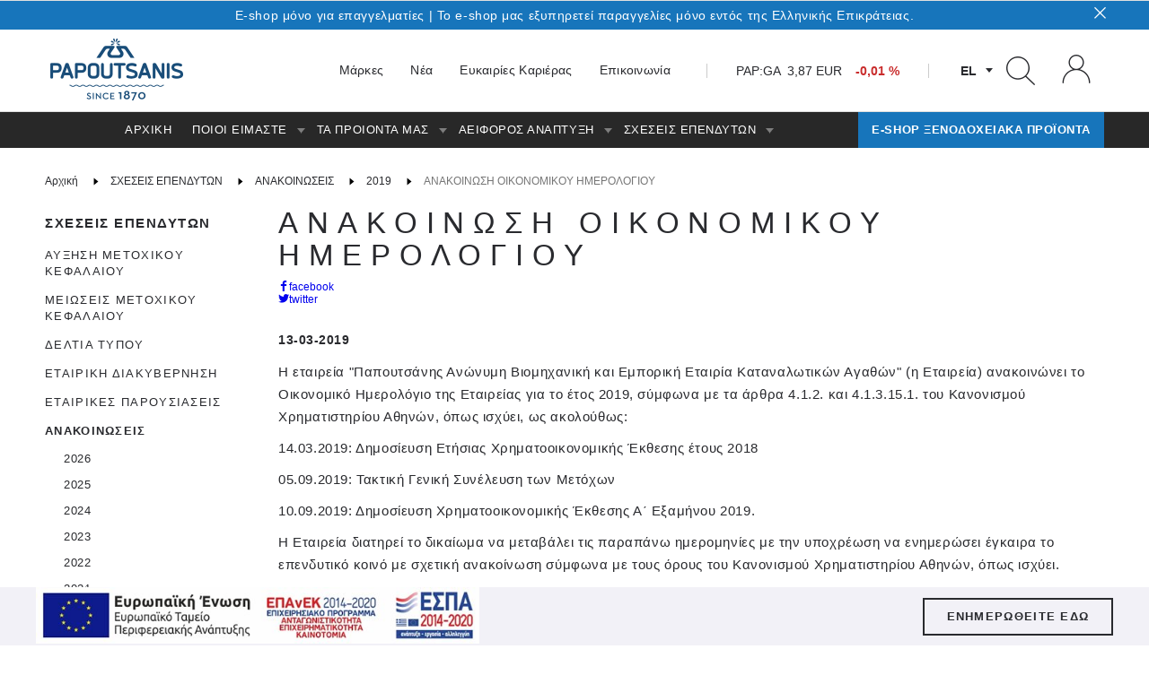

--- FILE ---
content_type: text/html; charset=utf-8
request_url: https://www.papoutsanis.gr/el/sxeseis-ependyton/anakoinoseis-4/2019/anakoinosi-oikonomikou-imerologiou_131918/
body_size: 27740
content:
<!DOCTYPE html>
<html lang="el" site-locked="true">
<head>
    <base href="https://www.papoutsanis.gr" />
    <meta charset="utf-8" />
    <meta name="viewport" content="width=device-width, initial-scale=1.0" />
    <meta name="format-detection" content="telephone=no" />
    <meta name="p:domain_verify" content="80c5a457ddcbd997d3d802ccdc73e0fa" />
    <title>ΑΝΑΚΟΙΝΩΣΗ ΟΙΚΟΝΟΜΙΚΟΥ ΗΜΕΡΟΛΟΓΙΟΥ &lt; 2019 | Papoutsanis</title>

    <style>
        
    </style>
<meta name="generator" content="Created by Lighthouse, powered by VENDD e-commerce platform - www.lighthouse.gr" />

<meta name="description" content="" />




<meta name="robots" content="index,follow" />
    
<meta name="google" content="notranslate" />


<meta property="og:image:width" content="100" />
<meta property="og:url" content="https://www.papoutsanis.gr/el/sxeseis-ependyton/anakoinoseis-4/2019/anakoinosi-oikonomikou-imerologiou_131918/" />
<meta property="og:type" content="website" />
<meta property="og:image:height" content="50" />
<meta property="og:site_name" content="Papoutsanis" />
<meta property="og:description" content="ΑΝΑΚΟΙΝΩΣΗ ΟΙΚΟΝΟΜΙΚΟΥ ΗΜΕΡΟΛΟΓΙΟΥ &lt; 2019 | Papoutsanis" />
<meta property="og:image" content="https://www.papoutsanis.gr/uploads/sites/126315/siteimage-ogimage.png?lm=99111cc671467d7352ed98fb4b405959" />
<meta property="og:title" content="ΑΝΑΚΟΙΝΩΣΗ ΟΙΚΟΝΟΜΙΚΟΥ ΗΜΕΡΟΛΟΓΙΟΥ &lt; 2019 | Papoutsanis" />

<link rel="canonical" href="https://www.papoutsanis.gr/el/sxeseis-ependyton/anakoinoseis-4/2019/anakoinosi-oikonomikou-imerologiou_131918/" />


<link rel="alternate" hreflang="x-default" href="https://www.papoutsanis.gr/el/sxeseis-ependyton/anakoinoseis-4/2019/anakoinosi-oikonomikou-imerologiou_131918/" />
<link rel="alternate" hreflang="el" href="https://www.papoutsanis.gr/el/sxeseis-ependyton/anakoinoseis-4/2019/anakoinosi-oikonomikou-imerologiou_131918/" />
<link rel="alternate" hreflang="en" href="https://www.papoutsanis.gr/en/investor-relations/announcements-4/2019/announcement-of-the-financial-calendar_131918/" />



    <link rel="shortcut icon" type="image/x-icon" href="/themes/templatetheme/images/favicon.ico" />

     <link href='/themes/templatetheme/dist/styles-plugins.css?xnwvb9qx' rel='stylesheet'/>  <link href='/themes/templatetheme/dist/styles-generic.css?xnwvb9qx' rel='stylesheet'/>  <link href='/themes/templatetheme/dist/page-styles/header.css?xnwvb9qx' rel='stylesheet'/>  <link href='/themes/templatetheme/dist/page-styles/footer.css?xnwvb9qx' rel='stylesheet'/>  <link href='/themes/templatetheme/dist/styles-mastercontrols.css?xnwvb9qx' rel='stylesheet'/>  <link href='/themes/templatetheme/dist/styles-corporate.css?a1f8xikn' rel='stylesheet'/>  <link href='/themes/templatetheme/dist/page-styles/announcementsdetails.css?a1f8xikn' rel='stylesheet'/> 

    <script type="text/javascript" data-script>
                        var LhApp = {
                            Context: {"LastViewedProducts":{"LastViewedProductsIsActive":true,"LastViewedProductsNumber":6,"LastViewedProductsExpirationDays":30},"Request":{"IsLocal":false,"IsSecure":true,"Domain":"www.papoutsanis.gr","Port":443,"BaseUrl":"https://www.papoutsanis.gr","RawUrl":"https%3a%2f%2fwww.papoutsanis.gr%2fpages%2fdefault.aspx%3flang%3del%26iid%3d131918%26path%3d749681401%26template%3dannouncementsdetails","FriendlyUrl":"%2fel%2fsxeseis-ependyton%2fanakoinoseis-4%2f2019%2fanakoinosi-oikonomikou-imerologiou_131918%2f"},"Site":{"Id":1,"Code":"Papoutsanis","Name":"Papoutsanis","GoogleMapsKey":""},"Item":{"Id":131918,"Path":749681401,"Template":"announcementsdetails","FullPath":",1,126315,2,130572,131359,131902,131918,"},"Currency":{"Id":978,"Code":"EUR","Symbol":"€","NumberOfDigits":2,"SymbolShownFirst":false,"DoShowSymbol":true,"ExchangeRate":1.00,"DecimalSeparator":","},"ShopDefaultCurrency":{"Id":978,"Code":"EUR","Symbol":"€","NumberOfDigits":2,"SymbolShownFirst":false,"DoShowSymbol":true},"IsDebug":false,"Country":"US","Language":"el","IsOutputCacheEnabled":false,"IsInLineAdminEnabled":true,"InLineAdminEndpoint":"local.Papoutsanis.gr","OrdersHistoryUrl":"https://www.papoutsanis.gr:443/pages/account/ordersHistory.aspx?lang=el","IsConsentsEnabled":true,"IsAffiliateTrackingEnabled":true,"CookiesDefaultActive":false,"CookiesDisplay":"Layer","ElasticSearchIsActive":false,"MultipleWishlistsEnabled":false,"IExternalCartModuleAppEnabled":false,"SsoEnabled":false,"Modules":{"ProductReplacingTypesModule":{"IsEnabled":false,"ReplacingTypes":[]}}},        
                            Url: {"Page":{"Home":"www.papoutsanis.gr","Login":"/el/login/","CheckoutLogin":"https://www.papoutsanis.gr:443/pages/checkout/login.aspx?lang=el","Checkout":"https://www.papoutsanis.gr:443/pages/checkout/default.aspx?lang=el","Cart":"/el/cart/","Wishlist":"/el/wishlist/","Register":"/el/registration/"},"Base":{"Theme":"/themes/templatetheme/","ThemeImages":"/themes/templatetheme/images/","SiteImages":"//www.papoutsanis.gr/uploads/images/"}},
                            Text: {"Common:Site_Terms":"τεστ","EShop:PriceRangeLabel":"ΤΙΜΗ","Common:UserLinksMenu_Register":"EMAIL","Common:SortBy_Default":"Ταξινόμηση","Common:Master_YourEmail":"Το email σας...","Common:Master_Searchdot":"Αναζήτηση...","Common:Master_WrongEmail":"Εισάγατε άκυρο email","Common:Master_EmailRequired":"Συμπληρώστε το email σας","Common:Master_WrongPassword":"Εισάγατε άκυρο κωδικό","Common:Master_EnterYourPassword":"Συμπληρώστε τον κωδικό σας","Common:Master_SomeError":"Συνέβη κάποιο σφάλμα. Παρακαλώ προσπαθήστε ξανά.","Common:Master_Success":"Ευχαριστούμε. Η εγγραφή στο newsletter ολοκληρώθηκε επιτυχώς. Συνεχίστε την περιήγηση σας στη σελίδα από το παρακάτω link.","Common:Master_SuccessSend":"Εστάλη επιτυχώς","Common:Master_ReadMore":"Διαβάστε περισσότερα","Common:Master_Close":"Κλείσιμο","Common:Contact_Email":"EMAIL","Eshop:Cart_CompleteOrder":"ΟΛΟΚΛΗΡΩΣΗ ΠΑΡΑΓΓΕΛΙΑΣ","Common:ProductCode":"ΚΩΔΙΚΟΣ","Common:Newsletter_Email":"Εγγραφείτε στο Newsletter μας για να λαμβάνετε τα νέα μας στο email σας!","Common:WishlistWidget_RemoveItemText":"Διαγραφή","Common:Registration_Email":"EMAIL","Validation:Newsletter_OperationSuccesful":"Σε ευχαριστούμε! Μη ξεχάσεις να επιβεβαιώσεις την εγγραφή σου στο email που σου στείλαμε!","Validation:Newsletter_OperationSuccessful":"Σε ευχαριστούμε! Μη ξεχάσεις να επιβεβαιώσεις την εγγραφή σου στο email που σου στείλαμε!","Eshop:Account.master_AccountDetails":"Στοιχεία Λογαριασμού","Eshop:Account.master_ShipAdd":"Διευθύνσεις Αποστολής","Eshop:Account.master_BillAdd":"Διευθύνσεις Χρέωσης","Eshop:Account.master_MyOrder":"Ιστορικό Παραγγελιών","Account:AccountEdit_FirstName":"ΟΝΟΜΑ","Common:Cart_MainHeader":"ΠΡΟΣΘΗΚΗ ΝΕΟΥ ΠΡΟΙΟΝΤΟΣ","Common:Cart_NavCheckout":"ΟΛΟΚΛΗΡΩΣΗ ΠΑΡΑΓΓΕΛΙΑΣ","Common:ProductToCartButton":"+ ΣΤΟ ΚΑΛΑΘΙ","Account:ShippingAddresses_Phone":"ΤΗΛΕΦΩΝΟ *","Account:ShippingAddresses_Address":"ΔΙΕΥΘΥΝΣΗ *","Account:BillingAddresses_Phone":"ΤΗΛΕΦΩΝΟ *","Account:BillingAddresses_Address":"ΔΙΕΥΘΥΝΣΗ *","Account:BillingAddresses_CompanyName":"ΕΠΩΝ. ΕΤΑΙΡΕΙΑΣ *","Account:BillingAddresses_Occupation":"ΔΡΑΣΤΗΡΙΟΤΗΤΑ *","Account:BillingAddresses_TaxAgency":"Δ.Ο.Υ. *","Account:BillingAddresses_TaxIdentifier":"Α.Φ.Μ. *","Common:PartnerBox_Fax":"FAX","Common:PartnerBox_Email":"Email","Common:Newsletter_Title":"NEWSLETTER","Common:ProductReviews_AlreadyReviewedProduct":"Έχετε γράψει ήδη κριτική","Common:Language_en":"English","EShop:Step3_paypal_paypalExpressCheckout":"","Validation:ProductNotification_Label":"ΚΑΝΤΕ ΕΓΓΡΑΦΗ ΓΙΑ ΝΑ ΕΝΗΜΕΡΩΘΕΙΤΕ ΟΤΑΝ Η ΔΙΑΘΕΣΙΜΟΤΗΤΑ ΤΟΥ ΠΡΟΪΟΝΤΟΣ ΑΛΛΑΞΕΙ","Common:ProductNotification_Email":"Email","Common:ProductNotification_Send":"ΕΓΓΡΑΦΗ","Eshop:Account.master_LoyaltyPoints":"Οι Πόντοι Μου","Checkout:BillingAddressSelectTitle":"ΕΠΙΛΕΞΤΕ ΔΙΕΥΘΥΝΣΗ","Checkout:BillingAddressEmailLabel":"EMAIL","Checkout:BillingaddressTitleLabel":"Title","Checkout:BillingAddressFirstNameLabel":"ΟΝΟΜΑ","Checkout:BillingAddressLastNameLabel":"ΕΠΩΝΥΜΟ","Checkout:BillingAddressPostCodeLabel":"ΤΑΧ. ΚΩΔΙΚΑΣ","Checkout:BillingAddressAreaLabel":"ΠΕΡΙΟΧΗ","Checkout:BillingAddressCityLabel":"ΠΟΛΗ","Checkout:BillingAddressCountryLabel":"ΧΩΡΑ","Checkout:BillingAddressCompanyNameLabel":"ΕΠΩΝ. ΕΤΑΙΡΕΙΑΣ","Validation:BillingaddressCompanyNameRequired":"Συμπληρώστε την επωνυμία της εταιρίας σας","Checkout:BillingAddressOccupationLabel":"Δραστηριότητα","Checkout:BillingAddressTaxAgencyLabel":"Δ Ο Υ","Validation:BillingaddressTaxAgencyRequired":"Συμπληρώστε την ΔΟΥ σας","Checkout:BillingAddressTaxIdentifierLabel":"Α Φ Μ","Validation:BillingaddressTaxIdentificationRequired":"Συμπληρώστε το ΑΦΜ σας","Checkout:BillingAddressMandatoryFields":"Τα πεδία με * είναι απαραίτητα","Common:Cart_OverviewHeaderDiscountedPrice":"Έκπτωση χωρίς ΦΠΑ:","Common:Cart_OverviewTitleDiscountedPrice":"Έκπτωση χωρίς ΦΠΑ:","Common:Attr_EditableAttributeSectionTitle":"Extra Attributes Title","Common:MetaGeneratorContent":"Created by Lighthouse, powered by VENDD e-commerce platform - www.lighthouse.gr","Common:NewsletterPopUp_CloseTextSuccess":"ΕΠΙΣΤΡΟΦΗ ΣΤΟ SITE","Common:LoginWidget_RegisterSubtitle":"Δεν είστε μέλος; <br />\nΔημιουργήστε λογαριασμό για να παραγγείλετε Ξενοδοχειακά Προϊόντα.","Common:CookieButtonAcceptText":"ΑΠΟΔΟΧΗ","Common:CookieButtonMoreText":"Μάθετε περισσότερα","Common:HomeTopText":"TOP","Common:Registration_B2BCompanyNameLabel":"Επωνυμια Επιχειρησης ή Ονομα-Επώνυμο (Ιδιώτες)","Validation:Registration_B2BCompanyNameRequired":"Εισάγεται την επωνυμία της επιχείρησης","Validation:Registration_B2BTaxAgencyRequired":"Εισάγετε τη ΔΟΥ στην οποία ανήκει η εταιρεία","Validation:Registration_B2BTaxIdentifierRequired":"Εισάγετε το ΑΦΜ της εταιρείας","Common:Attr_AttributeSectionTitle":"Attributes Title","Common:Attr_AlreadyInCartText":"Already In Cart","Common:Contact_CLearAll":"ΚΑΘΑΡΙΣΜΟΣ ΟΛΩΝ","Common:CartSearch_AddToCart":"ΠΡΟΣΘΗΚΗ ΣΤΟ ΚΑΛΑΘΙ","Common:WishList_ProductOutOfStock":"Το προϊόν δεν έχει διαθέσιμο απόθεμα. Για να ολοκληρώσετε την παραγγελία σας, διαγράψτε το από τα αγαπημένα σας.","Common:Newsletter_Title_85510":"ΕΓΓΡΑΦΕΙΤΕ ΣΤΟ NEWSLETTER ΜΑΣ","Common:Newsletter_Placeholder_85510":"Το email σας εδώ...","Validation:Newsletter_Successful_85510":"Σε ευχαριστούμε! Μη ξεχάσεις να επιβεβαιώσεις την εγγραφή σου στο email που σου στείλαμε!","Validation:Newsletter_Successful_85511":"Σε ευχαριστούμε! Μη ξεχάσεις να επιβεβαιώσεις την εγγραφή σου στο email που σου στείλαμε!","Common:Newsletter_Email_85512":"Εγγραφείτε στο Newsletter μας για να μαθαίνετε πρώτοι τα νέα προϊόντα μας και τις προσφορές μας!","Validation:Newsletter_Successful_85512":"Σε ευχαριστούμε! Μη ξεχάσεις να επιβεβαιώσεις την εγγραφή σου στο email που σου στείλαμε!","Common:Newsletter_Title_85512":"NEWSLETTER","Validation:Newsletter_Successful_83442":"Σε ευχαριστούμε! Μη ξεχάσεις να επιβεβαιώσεις την εγγραφή σου στο email που σου στείλαμε!","Eshop:Account.master_Coupons":"Τα Κουπόνια Μου","Validation:Newsletter_Successful_86620":"Σε ευχαριστούμε! Μη ξεχάσεις να επιβεβαιώσεις την εγγραφή σου στο email που σου στείλαμε!","Validation:Newsletter_Successful_86645":"Σε ευχαριστούμε! Μη ξεχάσεις να επιβεβαιώσεις την εγγραφή σου στο email που σου στείλαμε!","Validation:Newsletter_Successful_86644":"Σε ευχαριστούμε! Μη ξεχάσεις να επιβεβαιώσεις την εγγραφή σου στο email που σου στείλαμε!","Common:Store_PHONE":"PHONE","Common:Store_FAX":"FAX","Common:Store_MOBILE":"MOBILE","Common:Store_EMAIL":"EMAIL","Account:ShippingAddresses_PostCode":"ΤΑΧ. ΚΩΔΙΚΑΣ *","Account:ShippingAddresses_City":"ΠΟΛΗ *","Account:ShippingAddresses_Area":"ΠΕΡΙΟΧΗ *","Account:ShippingAddresses_FirstName":"ΟΝΟΜΑ *","Account:ShippingAddresses_LastName":"ΕΠΩΝΥΜΟ *","Account:BillingAddresses_PostCode":"ΤΑΧ. ΚΩΔΙΚΑΣ *","Account:BillingAddresses_City":"ΠΟΛΗ *","Account:BillingAddresses_Area":"ΠΕΡΙΟΧΗ *","Common:Registration_B2BOfficerNameLabel":"Επωνυμία Εταιρείας","Validation:Registration_B2BOfficerNameRequired":"Εισάγετε όνομα του υπεύθυνου επικοινωνίας","Validation:Registration_B2BTownRequired":"Εισάγετε την πόλη","Validation:Registration_B2BAddressRequired":"Εισάγετε τη διεύθυνσή","Validation:Registration_B2BNumberRequired":"Εισάγετε το τηλέφωνό σας ( πχ 2XXXXXXXXX )","Common:Registration_B2BPostalCodeLabel":"TK","Validation:Registration_B2BPostalCodeRequired":"Εισάγετε τον ταχ. κώδικα","Validation:Registration_B2BPhoneRequired":"Εισάγετε το τηλέφωνο επικοινωνίας","Common:Registration_FaxLabel":"Fax","Common:Registration_SiteUrlLabel":"Δραστηριοτητα","Common:Registration_StoresNumberLabel":"Αριθμός Δωματίων (Ξενοδοχεία μόνο)","Common:ProductList_88326":"HOT ΠΡΟΊΌΝΤΑ","Common:CategoryListTitle_88330":"ΟΙ ΜΑΡΚΕΣ ΜΑΣ","Common:Career_EmailRequired":"Εισαγετε το email σας","Common:Career_EmailInvalid":"Μη εγκυρο email","Validation:Career_OperationSuccessful":"Το μήνυμά σας εστάλη επιτυχώς.","Checkout:CheckoutHeaderTitle":"CHECKOUT","Common:ProductCodeText":"ΚΩΔΙΚΟΣ:","Validation:Form_RequiredText":"Τα πεδία με * είναι υποχρεωτικά","Account:Master_UserAccounts":"Συναλλαγές Χρήστη","Validation:ShippingAddressMobileRequired":"Enter your mobile phone number","Checkout:Registration_MandatoryFields":"Τα πεδία με * είναι απαραίτητα","Common:SkuCodeText":"Sku Code","Common:PagerPageText":"Σελίδα","Common:PagerNextPageNotification":"Βλέπετε τα προϊόντα έως και τη σελίδα <span class='current-page'>{0}</span> από τις <span class='total-pages'>{1}</span>. Ζητήστε την επόμενη.","Checkout:CreditCardCheckoutButton":"ΣΕΛΙΔΑ ΠΛΗΡΩΜΗΣ","Common:Country_GL":"Greenland","Common:Country_GD":"Grenada","Common:Country_GP":"Guadeloupe","Common:Country_GU":"Guam","Common:Country_GT":"Guatemala","Common:Country_GN":"Guinea","Common:Country_GW":"Guinea-Bissau","Common:Country_GY":"Guyana","Common:Country_HM":"Heard and Mc Donald Islands","Common:Country_HN":"Honduras","Common:Country_HK":"Hong Kong","Common:Country_HU":"Hungary","Common:Country_IS":"Iceland","Common:Country_IN":"India","Common:Country_ID":"Indonesia","Common:Country_IR":"Iran (Islamic Republic of)","Common:Country_IQ":"Iraq","Common:Country_IE":"Ireland","Common:Country_IL":"Israel","Common:Country_IT":"Italy","Common:Country_CI":"Ivory Coast","Common:Country_JM":"Jamaica","Common:Country_JP":"Japan","Common:Country_JO":"Jordan","Common:Country_KZ":"Kazakhstan","Common:Country_KE":"Kenya","Common:Country_KI":"Kiribati","Common:Country_KP":"Korea, Democratic People's Republic of","Common:Country_KR":"Korea, Republic of","Common:Country_KW":"Kuwait","Common:Country_KG":"Kyrgyzstan","Common:Country_LA":"Lao People's Democratic Republic","Common:Country_LV":"Latvia","Common:Country_LB":"Lebanon","Common:Country_LS":"Lesotho","Common:Country_LR":"Liberia","Common:Country_LY":"Libyan Arab Jamahiriya","Common:Country_LI":"Liechtenstein","Common:Country_LT":"Lithuania","Common:Country_LU":"Luxembourg","Common:Country_MO":"Macau","Common:Country_MK":"Macedonia","Common:Country_MG":"Madagascar","Common:Country_MW":"Malawi","Common:Country_MY":"Malaysia","Common:Country_MV":"Maldives","Common:Country_ML":"Mali","Common:Country_MT":"Malta","Common:Country_MH":"Marshall Islands","Common:Country_MQ":"Martinique","Common:Country_MR":"Mauritania","Common:Country_MU":"Mauritius","Common:Country_TY":"Mayotte","Common:Country_MX":"Mexico","Common:Country_FM":"Micronesia, Federated States of","Common:Country_MD":"Moldova, Republic of","Common:Country_MC":"Monaco","Common:Country_MN":"Mongolia","Common:Country_MS":"Montserrat","Common:Country_MA":"Morocco","Common:Country_MZ":"Mozambique","Common:Country_MM":"Myanmar","Common:Country_NA":"Namibia","Common:Country_NR":"Nauru","Common:Country_NP":"Nepal","Common:Country_NL":"Netherlands","Common:Country_AN":"Netherlands Antilles","Common:Country_NC":"New Caledonia","Common:Country_NZ":"New Zealand","Common:Country_NI":"Nicaragua","Common:Country_NE":"Niger","Common:Country_NG":"Nigeria","Common:Country_NU":"Niue","Common:Country_NF":"Norfork Island","Common:Country_MP":"Northern Mariana Islands","Common:Country_NO":"Norway","Common:Country_OM":"Oman","Common:Country_PK":"Pakistan","Common:Country_PW":"Palau","Common:Country_PA":"Panama","Common:Country_PG":"Papua New Guinea","Common:Country_PY":"Paraguay","Common:Country_PE":"Peru","Common:Country_PH":"Philippines","Common:Country_PN":"Pitcairn","Common:Country_PL":"Poland","Common:Country_PT":"Portugal","Common:Country_PR":"Puerto Rico","Common:Country_QA":"Qatar","Common:Country_RE":"Reunion","Common:Country_RO":"Romania","Common:Country_RU":"Russian Federation","Common:Country_RW":"Rwanda","Common:Country_KN":"Saint Kitts and Nevis","Common:Country_LC":"Saint Lucia","Common:Country_VC":"Saint Vincent and the Grenadines","Common:Country_WS":"Samoa","Common:Country_ST":"Sao Tome and Principe","Common:Country_SA":"Saudi Arabia","Common:Country_SN":"Senegal","Common:Country_SC":"Seychelles","Common:Country_SL":"Sierra Leone","Common:Country_SG":"Singapore","Common:Country_SK":"Slovakia","Common:Country_SI":"Slovenia","Common:Country_SB":"Solomon Islands","Common:Country_SO":"Somalia","Common:Country_ZA":"South Africa","Common:Country_GS":"South Georgia South Sandwich Islands","Common:Country_ES":"Spain","Common:Country_LK":"Sri Lanka","Common:Country_SH":"St. Helena","Common:Country_PM":"St. Pierre and Miquelon","Common:Country_SD":"Sudan","Common:Country_SR":"Suriname","Common:Country_SJ":"Svalbarn and Jan Mayen Islands","Common:Country_SZ":"Swaziland","Common:Country_SE":"Sweden","Common:Country_CH":"Switzerland","Common:Country_SY":"Syrian Arab Republic","Common:Country_TW":"Taiwan","Common:Country_TJ":"Tajikistan","Common:Country_TZ":"Tanzania, United Republic of","Common:Country_TH":"Thailand","Common:Country_TG":"Togo","Common:Country_TK":"Tokelau","Common:Country_TO":"Tonga","Common:Country_TT":"Trinidad and Tobago","Common:Country_TN":"Tunisia","Common:Country_TR":"Turkey","Common:Country_TM":"Turkmenistan","Common:Country_TC":"Turks and Caicos Islands","Common:Country_TV":"Tuvalu","Common:Country_UG":"Uganda","Common:Country_UA":"Ukraine","Common:Country_AE":"United Arab Emirates","Common:Country_GB":"United Kingdom","Common:Country_UM":"United States minor outlying islands","Common:Country_UY":"Uruguay","Common:Country_UZ":"Uzbekistan","Common:Country_VU":"Vanuatu","Common:Country_VA":"Vatican City State","Common:Country_VE":"Venezuela","Common:Country_VN":"Vietnam","Common:Country_VG":"Virigan Islands (British)","Common:Country_VI":"Virgin Islands (U.S.)","Common:Country_WF":"Wallis and Futuna Islands","Common:Country_EH":"Western Sahara","Common:Country_YE":"Yemen","Common:Country_YU":"Yugoslavia","Common:Country_ZR":"Zaire","Common:Country_ZM":"Zambia","Common:Country_ZW":"Zimbabwe","Common:Country_GG":"Guernsey","Common:Country_IC":"Canary Islands","Common:Country_JE":"Jersey","Common:Country_KV":"Kosovo","Common:Country_ME":"Montenegro","Common:Country_CS":"Serbia","Common:Country_BQ":"Bonaire","Common:Country_CD":"Congo, Democratic republic of","Common:Country_CW":"Curaçao","Common:Country_PS":"Gaza (West Bank)","Common:Country_RS":"Serbia","Common:Country_SX":"St. Maarten","Common:Country_TL":"Timor Leste","Common:Country_YT":"Mayotte","Common:Country_CA":"Canada","Common:Country_AF":"Afghanistan","Common:Country_DZ":"Algeria","Common:Country_AS":"American Samoa","Common:Country_AD":"Andorra","Common:Country_AO":"Angola","Common:Country_AI":"Anguilla","Common:Country_AQ":"Antarctica","Common:Country_AG":"Antigua and/or Barbuda","Common:Country_AR":"Argentina","Common:Country_AM":"Armenia","Common:Country_AW":"Aruba","Common:Country_AU":"Australia","Common:Country_AT":"Austria","Common:Country_AZ":"Azerbaijan","Common:Country_BS":"Bahamas","Common:Country_BH":"Bahrain","Common:Country_BD":"Bangladesh","Common:Country_BB":"Barbados","Common:Country_BY":"Belarus","Common:Country_BE":"Belgium","Common:Country_BZ":"Belize","Common:Country_BJ":"Benin","Common:Country_BM":"Bermuda","Common:Country_BT":"Bhutan","Common:Country_BO":"Bolivia","Common:Country_BA":"Bosnia and Herzegovina","Common:Country_BW":"Botswana","Common:Country_BV":"Bouvet Island","Common:Country_BR":"Brazil","Common:Country_IO":"British lndian Ocean Territory","Common:Country_BN":"Brunei Darussalam","Common:Country_BG":"Bulgaria","Common:Country_BF":"Burkina Faso","Common:Country_BI":"Burundi","Common:Country_KH":"Cambodia","Common:Country_CM":"Cameroon","Common:Country_CV":"Cape Verde","Common:Country_KY":"Cayman Islands","Common:Country_CF":"Central African Republic","Common:Country_TD":"Chad","Common:Country_CL":"Chile","Common:Country_CN":"China","Common:Country_CX":"Christmas Island","Common:Country_CC":"Cocos (Keeling) Islands","Common:Country_CO":"Colombia","Common:Country_KM":"Comoros","Common:Country_CG":"Congo","Common:Country_CK":"Cook Islands","Common:Country_CR":"Costa Rica","Common:Country_HR":"Croatia (Hrvatska)","Common:Country_CU":"Cuba","Common:Country_CY":"Cyprus","Common:Country_CZ":"Czech Republic","Common:Country_DJ":"Djibouti","Common:Country_DM":"Dominica","Common:Country_DO":"Dominican Republic","Common:Country_TP":"East Timor","Common:Country_EC":"Ecudaor","Common:Country_EG":"Egypt","Common:Country_SV":"El Salvador","Common:Country_GQ":"Equatorial Guinea","Common:Country_ER":"Eritrea","Common:Country_EE":"Estonia","Common:Country_ET":"Ethiopia","Common:Country_FK":"Falkland Islands (Malvinas)","Common:Country_FO":"Faroe Islands","Common:Country_FJ":"Fiji","Common:Country_FI":"Finland","Common:Country_FR":"France","Common:Country_FX":"France, Metropolitan","Common:Country_GF":"French Guiana","Common:Country_PF":"French Polynesia","Common:Country_TF":"French Southern Territories","Common:Country_GA":"Gabon","Common:Country_GM":"Gambia","Common:Country_GE":"Georgia","Common:Country_DE":"Germany","Common:Country_GH":"Ghana","Common:Country_GI":"Gibraltar","Common:OrdersHistory_AddAllItemsSuccess":"Τα προϊόντα προστέθηκαν στο καλάθι","Common:Cart_ProductProfit":"ΚΕΡΔΙΖΕΤΕ:","Filters:Seo_Type":"Type","Checkout:ProductProfit":"Profit","Checkout:ProductPriceCatalog":"PriceCatalog","Common:ProductDimensionsTooltipText":"Select color and size","Account:LoyaltyPoints_PromoTextOne":"Συγκέντρωσε","Account:LoyaltyPoints_PromoTextTwo":"και ενεργοποίησε το κουπόνι αξίας","Common:AccountLoyalty_GenerateCouponButtonText":"Generate","Common:AccountLoyalty_GenerateCouponLabelText":"Create Coupons","Selection:SearchShippingCompany":"Search Shipping Company","Selection:ChooseShippingCompany":"Select Shipping Company","Validation:NoShippingCompanies":"No available shipping companies","Common:ProductBox_ExtraInfoLabel":"ExtraInfoLabel","Common:ProductBox_ExtraInfoText":"ExtraInfoText","Common:PagerPrevPageText":"Προηγούμενη Σελίδα","Common:ProductList_127526":"ΙΔΙΑ ΜΑΡΚΑ","EShop:ProductDetails_ProductAddedToCart":"The product was added to cart","EShop:ProductDetails_ProductAddedToWishlist":"Το προϊόν προστέθηκε στα αγαπημένα","Checkout:StepOneSmall":"Καλάθι","Checkout:StepTwoSmall":"Σύνδεση","Checkout:StepThreeSmall":"Στοιχεία","Checkout:RegistrationDescription":"Δημιουργήστε το δικό σας κωδικό (password) για να μη χρειαστεί να καταχωρήσετε όλα τα στοιχεία από την αρχή στη επόμενη αγορά σας από το ηλεκτρονικό μας κατάστημα!","Checkout:ShippingAddressInfo":"Your address will be saved with the completion of your order","Checkout:BillingAddressInfo":"Your address will be saved with the completion of your order","Checkout:Coupon_UsedCoupons":"Χρησιμοποιημένα κουπόνια","Account:AccountEdit_Title":"Στοιχεία Λογαριασμού","Account:ShippingAddresses_Title":"Διευθύνσεις Αποστολής","Account:BillingAddresses_Title":"Διευθύνσης Χρέωσης","Account:OrdersHistory_Title":"Ιστορικό Παραγγελιών","Common:Instagram_Title_128454":"@ PAPOUTSANIS_SA","Common:Instagram_SubTitle_128454":"FOLLOW US","Common:ProductList_128819":"SUPER ΠΡΟΣΦΟΡΕΣ","Common:CartGiftwrap_Refresh":"ΠΡΟΣΘΗΚΗ","Common:Cart_GiftwrapDefault":"Επιλέξτε περιτύλιγμα","Common:ProductList_128973":"Product List Widget","Common:Attr_RecipeSelectTitleText":"Select Recipe","Common:CartSummary_ComboItemText":"Combo Items","Common:CartSummary_ComboItemTextClose":"Κλείσιμο","Common:CartSummary_ComboItemsTextHead":"Combo Προσφορά","EShop:DeliveryDaysPerPartner":"{0} minutes","Validation:Registration_PhoneInvalid":"Invalid phone","Account:OrdersHistory_SelectProduct":"Επιλογή","Account:OrdersHistory_SelectAll":"Επιλογή Όλων","Checkout:IsRetryingInOrderChange":"Your order was changed, please check again","EShop:Step3_creditCard_modirumiframecardlink":"","EShop:Step3_mybank_mybankdias":"","Common:Registration_FacebookLoginTxt":"Σύνδεση Mέσω Facebook","Common:Newsletter_ReadMore_129062":"Read More","Common:ProductVatPriceText":" Vat is:","Common:RegistrationB2B_AcceptTermsLabel":"Συμφωνώ με τους όρους.","Common:ProductList_129066":"ΠΡΟΣΦΟΡΕΣ","Common:ProductCountdownLabel":"ΟΙ ΠΡΟΣΦΟΡΕΣ ΛΗΓΟΥΝ ΣΕ:","Common:ProductCountdownDays":"ΜΕΡΕΣ","Common:ProductCountdownHours":"ΩΡΕΣ","Common:ProductCountdownMinutes":"ΛΕΠΤΑ","Common:ProductCountdownSeconds":"ΔΕΥΤ.","Common:ArticleList_Title_129073":"Read More","Common:ArticleList_ReadMore_129073":"Read More","Common:ArticleList_Title_130088":"TOP STORIES","Common:ArticleList_Title_130089":"TRENDING","Common:ArticleTag_FiltersTitle":"TAGS","Common:ProductList_130112":"ΣΧΕΤΙΚΑ ΠΡΟΪΟΝΤΑ","Common:FaqListTitle_130114":"Παραγγελίες","Common:FaqListTitle_130115":"Ο Λογαριασμός μου","Common:FaqListTitle_130116":"Επιστροφές και πιστώσεις","Common:ProductReviews_AllReviews":"Διαβάστε τις κριτικές","EShop:durationPartnerTranslatorFromStore":"{0} minutes","Common:ProductVideoAvailableText":"video available","Common:Consent_ButtonText_3":"ΑΠΟΔΟΧΗ","Common:Consent_ButtonText_5":"ΑΠΟΘΗΚΕΥΣΗ ΡΥΘΜΙΣΕΩΝ","Account:DeleteConfirmAccept":"Ναι, αιτούμαι διαγραφή του λογαριασμού μου","Common:ProductNotification_TermsText":"I accept to contact me by email.","Common:ProductMeasurementUnitOneText":" / {2}","Checkout:OrderBoxTimeslotCost":"Extra charge of future delivery:","Checkout:OrderTimeslotHeader":"ΗΜΕΡΑ & ΩΡΑ ΠΑΡΑΛΑΒΗΣ","Checkout:OrderReviewTimeslotCost":"Extra charge of future delivery:","Common:BrandText":"Brand","Common:AllProductsToCartButton":"ADD ALL TO CART","Common:ProductBox_SizeGuide":"Size Guide","Common:ArticleList_Title_130342":"Certificates","Common:ArticleList_ReadMore_130342":"Κατέβασμα PDF","Common:ConsentMore_RequestReturn":"εδώ","Common:ConsentRequired_LandingForm":"Πρέπει να αποδεχθείτε τους όρους πριν προχωρήσετε","Common:ConsentMore_LandingForm":"εδώ.","Common:FilterType":"ΤΥΠΟΣ","Common:FilterPackage":"ΣΥΣΚΕΥΑΣΙΑ","Common:ProductList_131269":"HOT ΠΡΟΪΟΝΤΑ","Common:Registration_StoreLabel":"Όνομα Εταιρίας","Validation:Registration_StoreRequired":"Εισάγεται το όνομα του ξενοδοχείου","Common:Registration_CompanyCategoryLabel":"Κατηγορία (Ξενοδοχεία μόνο)","Common:Registration_OpeningHoursLabel":"Περίοδος Λειτουργίας (Ξενοδοχεία μόνο)","Common:Registration_AreaLabel":"Περιοχη","Validation:Registration_AreaRequired":"Εισάγεται την περιοχή","Common:Registration_PrefectureLabel":"Νομος","Validation:Registration_PrefectureRequired":"Εισάγεται τον νομό","Common:Registration_OfficerLastNameLabel":"Επωνυμο","Validation:Registration_OfficerLastNameRequired":"Εισάγεται το επώνυμο του υπεύθυνου επικοινωνίας","Common:Registration_OfficerPositionLabel":"Θεση Στην Εταιρεια","Validation:Registration_OfficerPositionRequired":"Enter your officer position","Common:VisitorList_wishlistAr":"wishlistAr","Common:PiecesTitleText":"TEMAXIA","Validation:Career_GenericError":"The operation could not be completed.","Common:Career_FirstName":"ονομα","Common:Career_FirstNameRequired":"Συμπληρώστε το όνομα σας","Common:Career_Email":"Email","Common:Career_LastName":"Επωνυμο","Common:Career_LastNameRequired":"Συμπληρώστε το Επώνυμο σας","Common:Career_Phone":"Τηλεφωνο","Common:Career_PhoneRequired":"Συμπληρώστε το τηλέφωνο σας","Common:Career_Position":"Τμημα","Common:Career_PositionPlaceHolder":"Συμπληρώστε το τμήμα","Common:Career_PositionRequired":"Select the position that you are interested in","Common:Career_Message":"Μηνυμα","Common:Career_MessageRequired":"Συμπληρώστε το Μήνυμα σας","Common:Career_NoteAboutAsterisks":"Σημείωση: Τα πεδία με αστερίσκο είναι υποχρεωτικά","Common:Career_CvAttach":"Επισυνάψτε το βιογραφικό σας","Common:Career_UploadFileRequired":"Επισυνάψτε το βιογραφικό σας","Common:Career_UploadFileInvalid":"Το αρχείο του βιογραφικού πρέπει να είναι της μορφής DOC,DOCX,RTF,PDF,TXT","Common:Career_CvAttachBtn":"Choose File","Common:Career_CvFileFormats":"DOC,DOCX,RTF,PDF,TXT","Common:acceptTerms":"I accept the Terms of Cv Upload Agreement","Common:acceptTermsRequired":"You must acceptthe terms of Cv Upload Agreement","Common:CareersHeader":"Careers","Common:CvFormInstructions":"Please fill the following form with the necessary information","Common:Career_Send":"ΑΠΟΣΤΟΛΗ","Validation:ShippingAddressGreekPhoneInvalid":"Enter a greek phone number","Validation:ShippingAddressGreekMobileInvalid":"Enter a greek mobile phone number","Checkout:ShippingAddressCountryDefaultSelection":"Please select your country","Validation:BillingAddressGreekPhoneInvalid":"Enter a greek phone number","Validation:BillingAddressGreekMobileInvalid":"Enter a greek mobile phone number","Checkout:BillingAddressCountryDefaultSelection":"Please select your country","Common:ArticleBox_ReadMore_131884":"Read More","Common:Consent_CheckboxMessage_16":"I have read and accept the terms and conditions","Common:Consent_ButtonText_16":"CONTINUE","Common:Consent_SuccessText_16":"Your preferences have been successfully saved","Common:Consent_TooltipTextBefore_16":"You have to scroll down and then accept the terms","Common:Consent_TooltipTextAfter_16":"Click the checkbox to accept the terms","Common:ConsentCheckbox_CVUploadForm":"I have read and accept the terms and conditions","Common:ConsentRequired_CVUploadForm":"Πρέπει να αποδεχτείτε τους όρους για να προχωρήσετε.","Common:ConsentAccept_CVUploadForm":"Accept","Common:ConsentDecline_CVUploadForm":"Decline","Common:ConsentMore_CVUploadForm":"More","Common:ConsentInfo_CVUploadForm":"Info text for consent CV Upload Form","Common:DeliveryPointText_metaforiki":"Αποστείλετε την παραγγελία σας σε οποιοδήποτε πρακτορείο <strong>χωρίς χρέωση</strong>.","Common:Newsletter_IDoNotWantToReceiveNewsletter":"I do not want to receive newsletter.","Common:Cart_SummaryTitleText":"ΣΥΝΟΨΗ","SYS:FiltersTag":"sys_anytag","SYS:CanBuy":"sys_canbuy","Common:ProductList_SeoPathTitle":"Open filtered product list","Common:Cart_FreeGiftMessage":"FREE GIFT","Checkout:DiscountExceedsOrderAmountText":"Discount Is greater than order cost.","Checkout:BackToCart":"ΠΙΣΩ ΣΤΟ ΚΑΛΑΘΙ","Checkout:OrderFailedExternalServiceApi":"ExternalService Has no response!!!","Common:Registration_Mobile":"Mobile","Common:Checkout_MobileInfo":"We will use your mobile only in case we'll need to contact you during the order delivery.","Validation:Registration_MobileRequired":"Enter your mobile","Validation:Registration_MobileInvalid":"Invalid mobile","Validation:Registration_LoyaltyNumberInvalid":"Invalid Loyaty Member Number","Checkout:Loyalty_MemberNumber":"Loyalty Member Number","Common:Checkout_LoyaltyNumberInfo":"Enter your Loyalty Member Number","Common:Registration_SocialSecurityNumber":"Social Security Number","Validation:Registration_SocialSecurityNumberInvalid":"Invalid social security number","Validation:ShippingAddressBellRequired":"Enter your bell name","Checkout:BillingAddressEInvoiceLabel":"Ηλεκτρονική Τιμολόγηση","Checkout:BillingAddressEInvoiceSubtitle":"Αποδέχομαι την ηλεκτρονική τιμολόγηση / τη λήψη της απόδειξής μου ηλεκτρονικά","Checkout:BillingAddressEInvoiceInfo":"Σε περίπτωση που έχετε επιλέξει ΝΑΙ, η επιλογή δε μπορεί να αλλάξει (ανά σετ στοιχείων χρέωσης)","Checkout:BillingAddressEInvoiceTrue":"ΝΑΙ","Checkout:BillingAddressEInvoiceFalse":"ΟΧΙ","UserCompany:FormLabel":"Συμπληρώστε τις πληροφορίες του πρακτορείου που θέλετε να μεταφέρει την παραγγελία σας στον τελικό της προορισμό (Τα στοιχεία και η διεύθυνση του πρακτορείου θα πρέπει να είναι εντός Αττικής).","UserCompany:NameLabel":"Όνομα Πρακτορείου","UserCompany:AddressLabel":"Διεύθυνση","UserCompany:PhoneLabel":"Τηλέφωνο","UserCompany:TownLabel":"Πόλη","UserCompany:AreaLabel":"Περιοχή","UserCompany:PostalCodeLabel":"Τ.Κ.","UserCompany:NameRequired":"Συμπληρώστε το όνομα του πρακτορείου","UserCompany:AddressRequired":"Συμπληρώστε την διεύθυνση","UserCompany:PhoneRequired":"Συμπληρώστε το τηλέφωνο","UserCompany:PhoneInvalid":"Συμπληρώστε έγγυρο τηλέφωνο","UserCompany:TownRequired":"Συμπληρώστε την πόλη","UserCompany:AreaRequired":"Συμπληρώστε την περιοχή","UserCompany:PostalCodeRequired":"Συμπληρώστε τον Τ.Κ.","Validation:GreekConvertLabel":"deactivate conversion to Greek","UserCompany:MandatoryFields":"Τα πεδία με * είναι υποχρεωτικά","UserCompany:Cost":"το κόστος είναι","UserCompany:Info":"Η εταιρία μας αναλαμβάνει το κόστος αποστολής στην μεταφορική της επιλογής σας","Checkout:Coupon_AvailableCoupons":"Διαθέσιμα Κουπόνια","Common:Consent_Info_2":"To continue please read and accept the privacy policy terms","Common:Consent_Info_1":"To continue please read and accept the privacy policy terms","Checkout:TermsNoticePrefix":"Πρέπει να συμφωνήσετε με τους","Checkout:TermsNoticeSuffix":"για να συνεχίσετε.","Checkout:PrivacyPolicyLabel":"I accept the","Checkout:PrivacyPolicyLink":"privacy policy","Checkout:PrivacyPolicyPrefix":"Πρέπει να συμφωνήσετε με τους","Checkout:PrivacyPolicySuffix":"για να συνεχίσετε.","Checkout:PrivacyPolicyTitle":"PRIVACY POLICY","Common:Contact_Title":"Contact Form","Common:Contact_FileAcceptedFormats":"Accepted formats: DOC,DOCX,RTF,PDF,TXT","Common:Contact_FileAttachLabel":"ATTACH FILE","Common:Contact_FileAttachButton":"Choose File","Common:Contact_FileUploadRequired":"File is Required","Common:Contact_FileUploadInvalid":"This file type is not valis only DOC,DOCX,RTF,PDF,TXT are supported","Common:Contact_FileUploadExceedMaxSize":"Attachment file exceeds maximum size limit","Checkout:OrderReviewEInvoiceLabel":"Ηλεκτρονικό τιμολόγιο","Checkout:OrderReviewEInvoiceTrue":"ΝΑΙ","Checkout:OrderReviewEInvoiceFalse":"ΟΧΙ","Checkout:OrderReviewCostHeader":"ΤΕΛΙΚΟ ΠΟΣΟ","Common:ReciveEinvoiceText":"Ηλεκτρονική Τιμολόγηση","Common:ReciveEinvoiceTrue":"ΝΑΙ","Common:ReciveEinvoiceFalse":"ΟΧΙ","Account:PrivateData_STReminderTitle":"ΕΙΔΟΠΟΙΗΣΕΙΣ ΑΠΟΘΕΜΑΤΟΣ","Account:PrivateData_STReminderEnabledDescription":"Δεν λαμβάνετε ειδοποιήσεις για το απόθεμα των προϊόντων","Account:PrivateData_STReminderButtonActivate":"ΕΝΕΡΓΟΠΟΙΗΣΗ","Common:STReminderConsent_Active":"Ενεργό","Common:STReminderConsent_InActive":"Ανενεργό","Account:PrivateData_STReminderSuccess":"Αποθηκεύτηκε επιτυχώς","Common:ReceiveEinvoiceTextInfo":"Σε περίπτωση που έχετε επιλέξει ΝΑΙ, η επιλογή δε μπορεί να αλλάξει (ανά σετ στοιχείων χρέωσης)","Account:PrivateData_STReminderDisableDescription":"Λαμβάνετε ειδοποιήσεις για το απόθεμα των προϊόντων","Account:PrivateData_STReminderButtonDeactivate":"ΑΠΕΝΕΡΓΟΠΟΙΗΣΗ","Common:Contact_CustomXML":"CustomXML","Common:Contact_Newsletter":"Newsletter","Common:PageViewGrid":"Grid","Common:PageViewList":"Λίστα","Checkout:CommentsDescription":"","Common:CookieButtonDeclineText":"DECLINE","Common:CookieButtonSaveOptionsText":"SAVE OPTIONS","Common:CookieButtonBackText":"BACK","Common:PartnerBox_Address":"Address","Common:PartnerBox_WorkingHours":"Working hours","Common:Newsletter_Categories_85510":"Newsletter Categories","Common:Newsletter_SelectedCategories_85510":"Selected Categories","Common:Newsletter_Categories_85512":"Newsletter Categories","Common:Newsletter_SelectedCategories_85512":"Selected Categories","Common:Cart_AutoSaleMessage":"AUTO SALE","Common:OrderTimeslot_InvalidDay":"Time slot is not valid.","Checkout:PickupPoint_ChoosePickupPointBtn":"Or choose a pickup point","Validation:Registration_GreekPhoneInvalid":"Enter a greek phone number","Validation:Registration_GreekMobileInvalid":"Enter a greek mobile phone number","Validation:Registration_SellerCodeInvalid":"Invalid Seller Code","Checkout:SellerCode":"Seller Code","Common:Checkout_SellerCodeInfo":"Enter your Seller Code","Checkout:Registration_SocialSecurityNumber":"Social Security Number","Common:Checkout_SocialSecurityNumberInfo":"Enter Social Security Number","Checkout:Registration_DateOfBirth":"Date of birth","Common:Checkout_DateOfBirthInfo":"Enter your date of birth (dd/mm/yyyy).","Validation:Registration_DateOfBirthRequired":"Enter your date of birth","Validation:Registration_DateOfBirthInvalid":"Invalid date","Validation:Registration_DateOfBirthNotAllowed":"Too young","Validation:Registration_PasswordConfirmationRequired":"Enter the confirmation password","Validation:NoShippingDeliveryPoints":"No available delivery points","Common:Store_SeparatorText":"OR","Common:Store_GoogleSearchLabel":"Find stores using Google search","Common:Store_GoogleSearchText":"Search","Common:Store_GeoLocationLabel":"Find stores using your location","Common:Store_GeoLocationText":"Current Location","Common:StoresText":"List of Stores","Common:Store_SelectedStore":"Selected store:","Common:Store_CostText":"COST","Common:Store_FreeText":"FREE","Checkout:ShippingAddress_AddressGroupNameDefault":"(default group)","Checkout:ShippingAddressFaxLabel":"Fax","Validation:ShippingAddressFaxRequired":"Enter your fax number","Validation:ShippingAddressFaxInvalid":"Invalid fax number","Checkout:ShippingAddressPrefectureLabel":"Prefecture","Checkout:ShippingAddressPrefectureSelect":"Please select your Prefecture","Validation:ShippingAddressPrefectureRequired":"Enter your prefecture","Validation:ShippingAddressAddress2Required":"Enter your address","Checkout:ShippingAddressCitySelect":"Please select your city","Checkout:ShippingAddressAreaSelect":"Please select your area","Checkout:ShippingAddressFloorLabel":"Floor","Validation:ShippingAddressFloorRequired":"Enter apartment floor","Validation:ShippingAddressFloorInvalid":"The postal code is invalid","Checkout:ShippingAddressApartmentLabel":"Apartment","Validation:ShippingAddressApartmentRequired":"Enter apartment","Validation:ShippingAddressApartmentInvalid":"The apartment is invalid","Checkout:ShippingAddressBlockLabel":"Block","Validation:ShippingAddressBlockRequired":"Enter block","Validation:ShippingAddressBlockInvalid":"The block is invalid","Checkout:ShippingAddressEntranceLabel":"Entrance","Validation:ShippingAddressEntranceRequired":"Enter entrance","Validation:ShippingAddressEntranceInvalid":"The entrance is invalid","Checkout:ShippingAddressStreetnumberLabel":"Street number","Validation:ShippingAddressStreetnumberRequired":"Enter street number","Validation:ShippingAddressStreetnumberInvalid":"The street number is invalid","Checkout:BillingAddress_AddressGroupNameDefault":"(default group)","Checkout:BillingAddressInvoiceHeadquartersLabel":"Headquarters:","Checkout:BillingAddressFaxLabel":"Fax","Validation:BillingAddressFaxRequired":"Enter your fax","Validation:BillingAddressFaxInvalid":"Invalid fax number","Checkout:BillingAddressPrefectureLabel":"Prefecture","Checkout:BillingAddressPrefectureSelect":"Please select your Prefecture","Validation:BillingAddressPrefectureRequired":"Enter your prefecture","Checkout:BillingAddressAreaSelect":"Please select your area","Checkout:BillingAddressCitySelect":"Please select your city","Checkout:BillingAddressStreetnumberLabel":"Street number","Validation:BillingAddressStreetnumberRequired":"Enter street number","Validation:BillingAddressStreetnumberInvalid":"The street number is invalid","Checkout:BillingAddressHeadquartersLabel":"Headquarters","Validation:BillingAddressHeadquartersRequired":"Enter headquarters","Checkout:BillingAddressExcludeVat":"Exclude VAT","Validation:NoShippingMethodsForProducts":"No available shipping methods for your products","Checkout:PaymentMethodNonAvailable2ShippingMethod":"This payment is not available for the selected shipping method.","Checkout:OrderReviewMerchantTotal":"TOTAL","Checkout:ReplacableWithPhoneText":"This product is replacable, phone call required","Checkout:ReplacableSimpleText":"This product is replacable","Checkout:ReplacableNoneText":"Product is not replacable","Checkout:OrderAvailabilityText":"Order Availability","Checkout:ProductRemainingAmount":"Remaining:","Checkout:ProductTotalRemainingAmount":"ΣΥΝΟΛΟ:","Checkout:ProductsReviewInstallmentsCost":"Installments cost:","Checkout:OrderBoxInstallmentsCost":"Installments cost:","Common:Contact_PhoneInvalid":"Invalid phone","Common:Contact_MobileInvalid":"Invalid mobile phone","Common:Contact_FileMaxSize":"Attachment file exceeds maximum size limit","Account:OrdersHistory_ProductWithouVat":"ΑΞΙΑ ΠΡΟΙΟΝΤΩΝ ΧΩΡΙΣ ΦΠΑ:","Account:OrdersHistory_Reorder":"Επαναγορά","Common:ProductAddedToWishlist":"Το προϊόν προστέθηκε στην wishlist","Account:AccountEdit_ChangePasswordText":"Αλλαγή Κωδικού","Account:ShippingAddresses_Add":"ΠΡΟΣΘΗΚΗ ΔΙΕΥΘΥΝΣΗΣ","Common:ProductRemovedFromWishlist":"Το προϊόν διαγράφηκε από την wishlist","Common:AreaDropdownDefaultLabel":"Επιλέξτε περιοχή"}
                        };
                        </script>
    <script>
        function ScriptsActivator() {
            var self = this; this.funcFn = {}; this.markFn = {}; this.statFn = {}; this.consentStatusFn = {};
            this.getConsentCookie = function () {
                var name = "ConsentChecked="; var ca = document.cookie.split(';');
                for (var i = 0; i < ca.length; i++) { var c = ca[i]; while (c.charAt(0) === ' ') c = c.substring(1); if (c.indexOf(name) === 0) return JSON.parse(c.substring(name.length, c.length)); }
                return {
                    userHasSetCookies: false,
                    functionalityCookies: LhApp.Context.CookiesDefaultActive,
                    statisticCookies: LhApp.Context.CookiesDefaultActive,
                    marketingCookies: LhApp.Context.CookiesDefaultActive
                };
            };
            self.consentStatus = self.getConsentCookie();
        };

        window.ScriptsActivator = new ScriptsActivator();

        function venddGetCookie(cname) {
            var name = cname + "=";
            var ca = document.cookie.split(';');
            for (var i = 0; i < ca.length; i++) {
                var c = ca[i];
                while (c.charAt(0) == ' ') c = c.substring(1);
                if (c.indexOf(name) == 0) return c.substring(name.length, c.length);
            }
            return "";
        }

        var siteVersionCookie = venddGetCookie("siteVersion");

        if (siteVersionCookie) {
            var d = document.documentElement;
            if (siteVersionCookie == "Desktop") {
                d.className = d.className + " no-touch";
            }
            else {
                d.className = d.className + " touch";
            }
        } else {
            /* Modernizr 2.8.2 (Custom Build) | MIT & BSD
            * Build: http://modernizr.com/download/#-touch-cssclasses-teststyles-prefixes-load
            */
            ; window.Modernizr = function (a, b, c) { function w(a) { j.cssText = a } function x(a, b) { return w(m.join(a + ";") + (b || "")) } function y(a, b) { return typeof a === b } function z(a, b) { return !!~("" + a).indexOf(b) } function A(a, b, d) { for (var e in a) { var f = b[a[e]]; if (f !== c) return d === !1 ? a[e] : y(f, "function") ? f.bind(d || b) : f } return !1 } var d = "2.8.2", e = {}, f = !0, g = b.documentElement, h = "modernizr", i = b.createElement(h), j = i.style, k, l = {}.toString, m = " -webkit- -moz- -o- -ms- ".split(" "), n = {}, o = {}, p = {}, q = [], r = q.slice, s, t = function (a, c, d, e) { var f, i, j, k, l = b.createElement("div"), m = b.body, n = m || b.createElement("body"); if (parseInt(d, 10)) while (d--) j = b.createElement("div"), j.id = e ? e[d] : h + (d + 1), l.appendChild(j); return f = ["&#173;", '<style id="s', h, '">', a, "</style>"].join(""), l.id = h, (m ? l : n).innerHTML += f, n.appendChild(l), m || (n.style.background = "", n.style.overflow = "hidden", k = g.style.overflow, g.style.overflow = "hidden", g.appendChild(n)), i = c(l, a), m ? l.parentNode.removeChild(l) : (n.parentNode.removeChild(n), g.style.overflow = k), !!i }, u = {}.hasOwnProperty, v; !y(u, "undefined") && !y(u.call, "undefined") ? v = function (a, b) { return u.call(a, b) } : v = function (a, b) { return b in a && y(a.constructor.prototype[b], "undefined") }, Function.prototype.bind || (Function.prototype.bind = function (b) { var c = this; if (typeof c != "function") throw new TypeError; var d = r.call(arguments, 1), e = function () { if (this instanceof e) { var a = function () { }; a.prototype = c.prototype; var f = new a, g = c.apply(f, d.concat(r.call(arguments))); return Object(g) === g ? g : f } return c.apply(b, d.concat(r.call(arguments))) }; return e }), n.touch = function () { var c; return "ontouchstart" in a || a.DocumentTouch && b instanceof DocumentTouch ? c = !0 : t(["@media (", m.join("touch-enabled),("), h, ")", "{#modernizr{top:9px;position:absolute}}"].join(""), function (a) { c = a.offsetTop === 9 }), c }; for (var B in n) v(n, B) && (s = B.toLowerCase(), e[s] = n[B](), q.push((e[s] ? "" : "no-") + s)); return e.addTest = function (a, b) { if (typeof a == "object") for (var d in a) v(a, d) && e.addTest(d, a[d]); else { a = a.toLowerCase(); if (e[a] !== c) return e; b = typeof b == "function" ? b() : b, typeof f != "undefined" && f && (g.className += " " + (b ? "" : "no-") + a), e[a] = b } return e }, w(""), i = k = null, e._version = d, e._prefixes = m, e.testStyles = t, g.className = g.className.replace(/(^|\s)no-js(\s|$)/, "$1$2") + (f ? " js " + q.join(" ") : ""), e }(this, this.document), function (a, b, c) { function d(a) { return "[object Function]" == o.call(a) } function e(a) { return "string" == typeof a } function f() { } function g(a) { return !a || "loaded" == a || "complete" == a || "uninitialized" == a } function h() { var a = p.shift(); q = 1, a ? a.t ? m(function () { ("c" == a.t ? B.injectCss : B.injectJs)(a.s, 0, a.a, a.x, a.e, 1) }, 0) : (a(), h()) : q = 0 } function i(a, c, d, e, f, i, j) { function k(b) { if (!o && g(l.readyState) && (u.r = o = 1, !q && h(), l.onload = l.onreadystatechange = null, b)) { "img" != a && m(function () { t.removeChild(l) }, 50); for (var d in y[c]) y[c].hasOwnProperty(d) && y[c][d].onload() } } var j = j || B.errorTimeout, l = b.createElement(a), o = 0, r = 0, u = { t: d, s: c, e: f, a: i, x: j }; 1 === y[c] && (r = 1, y[c] = []), "object" == a ? l.data = c : (l.src = c, l.type = a), l.width = l.height = "0", l.onerror = l.onload = l.onreadystatechange = function () { k.call(this, r) }, p.splice(e, 0, u), "img" != a && (r || 2 === y[c] ? (t.insertBefore(l, s ? null : n), m(k, j)) : y[c].push(l)) } function j(a, b, c, d, f) { return q = 0, b = b || "j", e(a) ? i("c" == b ? v : u, a, b, this.i++, c, d, f) : (p.splice(this.i++, 0, a), 1 == p.length && h()), this } function k() { var a = B; return a.loader = { load: j, i: 0 }, a } var l = b.documentElement, m = a.setTimeout, n = b.getElementsByTagName("script")[0], o = {}.toString, p = [], q = 0, r = "MozAppearance" in l.style, s = r && !!b.createRange().compareNode, t = s ? l : n.parentNode, l = a.opera && "[object Opera]" == o.call(a.opera), l = !!b.attachEvent && !l, u = r ? "object" : l ? "script" : "img", v = l ? "script" : u, w = Array.isArray || function (a) { return "[object Array]" == o.call(a) }, x = [], y = {}, z = { timeout: function (a, b) { return b.length && (a.timeout = b[0]), a } }, A, B; B = function (a) { function b(a) { var a = a.split("!"), b = x.length, c = a.pop(), d = a.length, c = { url: c, origUrl: c, prefixes: a }, e, f, g; for (f = 0; f < d; f++) g = a[f].split("="), (e = z[g.shift()]) && (c = e(c, g)); for (f = 0; f < b; f++) c = x[f](c); return c } function g(a, e, f, g, h) { var i = b(a), j = i.autoCallback; i.url.split(".").pop().split("?").shift(), i.bypass || (e && (e = d(e) ? e : e[a] || e[g] || e[a.split("/").pop().split("?")[0]]), i.instead ? i.instead(a, e, f, g, h) : (y[i.url] ? i.noexec = !0 : y[i.url] = 1, f.load(i.url, i.forceCSS || !i.forceJS && "css" == i.url.split(".").pop().split("?").shift() ? "c" : c, i.noexec, i.attrs, i.timeout), (d(e) || d(j)) && f.load(function () { k(), e && e(i.origUrl, h, g), j && j(i.origUrl, h, g), y[i.url] = 2 }))) } function h(a, b) { function c(a, c) { if (a) { if (e(a)) c || (j = function () { var a = [].slice.call(arguments); k.apply(this, a), l() }), g(a, j, b, 0, h); else if (Object(a) === a) for (n in m = function () { var b = 0, c; for (c in a) a.hasOwnProperty(c) && b++; return b }(), a) a.hasOwnProperty(n) && (!c && !--m && (d(j) ? j = function () { var a = [].slice.call(arguments); k.apply(this, a), l() } : j[n] = function (a) { return function () { var b = [].slice.call(arguments); a && a.apply(this, b), l() } }(k[n])), g(a[n], j, b, n, h)) } else !c && l() } var h = !!a.test, i = a.load || a.both, j = a.callback || f, k = j, l = a.complete || f, m, n; c(h ? a.yep : a.nope, !!i), i && c(i) } var i, j, l = this.yepnope.loader; if (e(a)) g(a, 0, l, 0); else if (w(a)) for (i = 0; i < a.length; i++) j = a[i], e(j) ? g(j, 0, l, 0) : w(j) ? B(j) : Object(j) === j && h(j, l); else Object(a) === a && h(a, l) }, B.addPrefix = function (a, b) { z[a] = b }, B.addFilter = function (a) { x.push(a) }, B.errorTimeout = 1e4, null == b.readyState && b.addEventListener && (b.readyState = "loading", b.addEventListener("DOMContentLoaded", A = function () { b.removeEventListener("DOMContentLoaded", A, 0), b.readyState = "complete" }, 0)), a.yepnope = k(), a.yepnope.executeStack = h, a.yepnope.injectJs = function (a, c, d, e, i, j) { var k = b.createElement("script"), l, o, e = e || B.errorTimeout; k.src = a; for (o in d) k.setAttribute(o, d[o]); c = j ? h : c || f, k.onreadystatechange = k.onload = function () { !l && g(k.readyState) && (l = 1, c(), k.onload = k.onreadystatechange = null) }, m(function () { l || (l = 1, c(1)) }, e), i ? k.onload() : n.parentNode.insertBefore(k, n) }, a.yepnope.injectCss = function (a, c, d, e, g, i) { var e = b.createElement("link"), j, c = i ? h : c || f; e.href = a, e.rel = "stylesheet", e.type = "text/css"; for (j in d) e.setAttribute(j, d[j]); g || (n.parentNode.insertBefore(e, n), m(c, 0)) } }(this, document), Modernizr.load = function () { yepnope.apply(window, [].slice.call(arguments, 0)) };
        }
    </script>

<script>
    var _LTracker = _LTracker || [];
</script>

<script>
    window.TrackingData = {"IsTrackingEnabled":true,"Trackers":{"linkwisefeed":{"TrackerCode":"Linkwisefeed","FeedCodeField":"FeedCode","IsLastClick":false,"IsAlwaysTracking":false,"SplitFeedBySize":false,"SplitFeedByDim3":false,"SplitFeedByDim4":false,"SplitFeedByDim5":false,"SplitFeedByDim6":false,"SplitFeedByMerchant":false,"Properties":{}},"forestview":{"TrackerCode":"forestview","FeedCodeField":"FeedCode","IsLastClick":false,"IsAlwaysTracking":false,"SplitFeedBySize":false,"SplitFeedByDim3":false,"SplitFeedByDim4":false,"SplitFeedByDim5":false,"SplitFeedByDim6":false,"SplitFeedByMerchant":false,"Properties":{}},"fascinating":{"TrackerCode":"fascinating","FeedCodeField":"FeedCode","IsLastClick":false,"IsAlwaysTracking":false,"SplitFeedBySize":false,"SplitFeedByDim3":false,"SplitFeedByDim4":false,"SplitFeedByDim5":false,"SplitFeedByDim6":false,"SplitFeedByMerchant":false,"Properties":{}},"skroutz":{"TrackerCode":"skroutz","FeedCodeField":"FeedCode","IsLastClick":false,"IsAlwaysTracking":false,"SplitFeedBySize":false,"SplitFeedByDim3":false,"SplitFeedByDim4":false,"SplitFeedByDim5":false,"SplitFeedByDim6":false,"SplitFeedByMerchant":false,"Properties":{"SkroutzAnalyticsCode":"UA-XXXXX-X","Skroutz:HasAlwaysVisibleSizeVariations":"false","Skroutz:IncludeLinkInSizeVariations":"false"}},"bestprice":{"TrackerCode":"bestprice","FeedCodeField":"FeedCodeBestPrice","IsLastClick":false,"IsAlwaysTracking":false,"SplitFeedBySize":false,"SplitFeedByDim3":false,"SplitFeedByDim4":false,"SplitFeedByDim5":false,"SplitFeedByDim6":false,"SplitFeedByMerchant":false,"Properties":{"BestPriceAnalyticsId":"BESTPRICE_360_KEY_HERE"}},"ecommerce360":{"TrackerCode":"ecommerce360","FeedCodeField":"FeedCode","IsLastClick":false,"IsAlwaysTracking":false,"SplitFeedBySize":false,"SplitFeedByDim3":false,"SplitFeedByDim4":false,"SplitFeedByDim5":false,"SplitFeedByDim6":false,"SplitFeedByMerchant":false,"Properties":{}},"rtbhouse":{"TrackerCode":"rtbhouse","FeedCodeField":"FeedCode","IsLastClick":false,"IsAlwaysTracking":false,"SplitFeedBySize":false,"SplitFeedByDim3":false,"SplitFeedByDim4":false,"SplitFeedByDim5":false,"SplitFeedByDim6":false,"SplitFeedByMerchant":false,"Properties":{"RtbHashCode":"","ExtraProductListTemplateCodes":"giftcard,search,search_items,search_products"}},"facebook":{"TrackerCode":"facebook","FeedCodeField":"FeedCode","IsLastClick":false,"IsAlwaysTracking":true,"SplitFeedBySize":false,"SplitFeedByDim3":false,"SplitFeedByDim4":false,"SplitFeedByDim5":false,"SplitFeedByDim6":false,"SplitFeedByMerchant":false,"Properties":{"FacebookPixelId":"1895407160861301","ExtraProductListTemplateCodes":"giftcard"}},"googledynamicremarketing":{"TrackerCode":"googleDynamicRemarketing","FeedCodeField":"FeedCode","IsLastClick":false,"IsAlwaysTracking":true,"SplitFeedBySize":false,"SplitFeedByDim3":false,"SplitFeedByDim4":false,"SplitFeedByDim5":false,"SplitFeedByDim6":false,"SplitFeedByMerchant":false,"Properties":{}},"ntynomai":{"TrackerCode":"ntynomai","FeedCodeField":"FeedCode","IsLastClick":false,"IsAlwaysTracking":false,"SplitFeedBySize":false,"SplitFeedByDim3":false,"SplitFeedByDim4":false,"SplitFeedByDim5":false,"SplitFeedByDim6":false,"SplitFeedByMerchant":false,"Properties":{}},"googleproductfeed":{"TrackerCode":"googleproductfeed","FeedCodeField":"FeedCode","IsLastClick":false,"IsAlwaysTracking":false,"SplitFeedBySize":false,"SplitFeedByDim3":false,"SplitFeedByDim4":false,"SplitFeedByDim5":false,"SplitFeedByDim6":false,"SplitFeedByMerchant":false,"Properties":{}},"glami":{"TrackerCode":"glami","FeedCodeField":"FeedCode","IsLastClick":false,"IsAlwaysTracking":true,"SplitFeedBySize":false,"SplitFeedByDim3":false,"SplitFeedByDim4":false,"SplitFeedByDim5":false,"SplitFeedByDim6":false,"SplitFeedByMerchant":false,"Properties":{"TrackingGlamiId":"XXXXXXXXXXXXX"}},"googleecomtracking":{"TrackerCode":"googleEcomTracking","FeedCodeField":"FeedCode","IsLastClick":false,"IsAlwaysTracking":false,"SplitFeedBySize":false,"SplitFeedByDim3":false,"SplitFeedByDim4":false,"SplitFeedByDim5":false,"SplitFeedByDim6":false,"SplitFeedByMerchant":false,"Properties":{"EcomTrackingDimensionsInName":"0"}},"googleenhancedecommerce":{"TrackerCode":"googleEnhancedEcommerce","FeedCodeField":"FeedCode","IsLastClick":false,"IsAlwaysTracking":false,"SplitFeedBySize":false,"SplitFeedByDim3":false,"SplitFeedByDim4":false,"SplitFeedByDim5":false,"SplitFeedByDim6":false,"SplitFeedByMerchant":false,"Properties":{"EnhancedEcommerceBatchProductsAmount":"15","EnhancedEcommerceMaxCategoryLength":"100","EnhancedEcommerceMaxTitleLength":"100"}},"googleanalytics4":{"TrackerCode":"googleAnalytics4","FeedCodeField":"FeedCode","IsLastClick":false,"IsAlwaysTracking":true,"SplitFeedBySize":false,"SplitFeedByDim3":false,"SplitFeedByDim4":false,"SplitFeedByDim5":false,"SplitFeedByDim6":false,"SplitFeedByMerchant":false,"Properties":{"SelectItemEventEnabled":"false"}}},"GoogleAnalyticsCode":"","GoogleTagManagerCode":"GTM-NHVNXHB","Properties":null,"Path":["Αρχική","ΣΧΕΣΕΙΣ ΕΠΕΝΔΥΤΩΝ","ΑΝΑΚΟΙΝΩΣΕΙΣ","2019","ΑΝΑΚΟΙΝΩΣΗ ΟΙΚΟΝΟΜΙΚΟΥ ΗΜΕΡΟΛΟΓΙΟΥ"],"IsHomePage":false,"IsProductListPage":false,"IsProductDetailsPage":false,"IsAllOtherPages":true,"IsCartPage":false,"IsCheckoutPage":false,"IsThankYouPage":false,"ProductListsData":{},"ProductData":[],"CartProductsData":[],"CategoryId":null,"CategoryName":null,"Order":null,"EnableGoogleTagManagerConsents":true,"LoadTagManagerWhenConsentsGranted":false};
</script>

     <script src='https://www.google.com/recaptcha/api.js?onload=callback_recaptcha&render=explicit' async defer></script> 
    <meta name="facebook-domain-verification" content="ab4tpatzc6r6559xv8z1h9iiecbzjn" />
</head>
<body>
    <div style="display:none">
        <a title="engine" rel="nofollow" id="base_engine" href="/engine/"></a>
    </div>
    <div class="site-container announcementsdetails-template">
        <div class="header-spacer"></div>
        <div class="esat-bar"></div>
        <div class="site-overlay"></div>
<div class="off-canvas-menu">
    <div class="inner-container js-canvas-menu">
        <div class="js-mobile-btn mobile-menu-btn icon-exit-big mobile-menu-close"></div>
        <div class="site-version-container">
            <div class="version-button to-mobile button fourth"><span class="text"><div class="icon icon-mobile"></div> ΔΕΙΤΕ ΤΟ SITE ΣΕ MOBILE VERSION</span></div>
            <div class="version-button to-desktop button fourth"><span class="text"><div class="icon icon-desktop"></div> ΔΕΙΤΕ ΤΟ SITE ΣΕ DESKTOP VERSION</span></div>
        </div>
    </div>
</div>

<div class="x-cookie-acceptance">
    <div class="center-container">
        <div class="control-area control-area-one">
            <div class="cookie-message">
                <div class="text">Χρησιμοποιούμε cookies για να κάνουμε ακόμα καλύτερη την εμπειρία σας στο site μας και για να διασφαλιστεί η αποτελεσματική λειτουργία της ιστοσελίδα μας. Επιλέγοντας <strong>«Αποδοχή»</strong> παρέχετε τη συγκατάθεση σας για τη χρήση των cookies, σύμφωνα με την πολιτική μας.</div>
                <div class="button-container">
                    <a href="/el/plirofories-2/rythmiseis-kai-politiki-cookies/" title="Μάθετε περισσότερα" class="terms-link icon-arrow-right" data-vtest="terms-link">Μάθετε περισσότερα</a>
                    <a href="javascript:void(0)" class="accept-btn js-accept" data-vtest="accept-btn">ΑΠΟΔΟΧΗ</a>
                </div>
            </div>
        </div>
        <div class="control-area control-area-two">
            <div class="powered-by-container">
                <a href="https://www.lighthouse.gr" target="_blank" title="Lighthouse" class="logo logo-lighthouse">
                    <img width="98" height="25" src="/Themes/templateTheme/images/logo-lighthouse-inverted.svg" alt="Lighthouse" />
                </a>
                <span> production – powered by </span>
                <a href="https://www.vendallion.com" target="_blank" title="Vendallion" class="logo logo-vendallion">
                    <img width="94" height="28" src="/Themes/templateTheme/images/logo-vendallion-inverted.svg" alt="Vendallion" />
                </a>
            </div>
        </div>
    </div>
</div>


<header class="header-region header-template-one">
    <div class="header-overlay"></div>
        <iframe title="inlineAdmin" id="Vendd-InlineAdmin" style="display:none;"></iframe>
        <div class="x-inline-widget"></div>
    <div class="region-area region-area-zero">
        <div class="center-container">
            <div class="top-text-container" data-code="NewSite"  style="background-color: #1775bb" >
                <span class="text">E-shop μόνο για επαγγελματίες | To e-shop μας εξυπηρετεί παραγγελίες μόνο εντός της Ελληνικής Επικράτειας.</span>
                <span class="js-hide-top-text button icon-exit"></span>
            </div>
        </div>
    </div>
    <div class="region-area region-area-one">
        <div class="center-container">
            <div class="inner-area inner-area-one">
            </div>
        </div>
    </div>

    <div class="region-area region-area-two">
        <div class="center-container">
            <div class="inner-area inner-area-two">
                <div class="x-control x-sitelogo" data-vtest="siteLogo">
                    <a href="/el/" class="logo" title="logo">

                        <figure class="image-container">
                            <picture>
                                <img class="logo" src="//www.papoutsanis.gr/uploads/sites/126315/siteimage-logonormal.png?lm=99111cc671467d7352ed98fb4b405959" alt="logo" />
                                <img class="sticky-logo" src="//www.papoutsanis.gr/uploads/sites/126315/siteimage-logosmall.png?lm=99111cc671467d7352ed98fb4b405959" alt="logo" />
                            </picture>
                        </figure>
                    </a>
                </div>

                <div class="js-mobile-btn mobile-menu-btn">
                    <span class="bar"></span>
                    <span class="bar"></span>
                    <span class="bar"></span>
                    <span class="title">MENU</span>
                </div>


                    <div class="x-control x-widget x-cart-widget cart-widget-two site-is-locked" data-lazy-load-init="true">
                        <div class="js-widget-trigger header-item cart-widget-button desktop" onclick="this.parentElement.classList.add('x-loading')" data-vtest="cartWidgetTrigger">
                            <span class="icon icon-bag"></span>
                            <span class="widget-count" data-vtest="widget-count"><span class="number"></span></span>
                            <div class="loading-container"><div class="js-loader"></div></div>
                        </div>
                        <div class="control-area control-area-one js-widget-container" data-vtest="cartWidgetExpandableContainer"></div>
                    </div>

                    <div class="x-control x-widget x-wishlist-widget site-is-locked" data-vtest="x-wishlist-widget">
                        <a href="javascript:void(0)" class="js-widget-trigger header-item" title="wishlist widget" data-vtest="wishlistWidgetTrigger">
                            <span class="icon icon-heart"></span>
                        </a>
                    </div>

                <div class="x-control x-widget x-login-widget header-menu login-widget-control" data-message="To e-shop μας εξυπηρετεί παραγγελίες μόνο εντός της Ελληνικής Επικράτειας">
                    <div class="js-widget-trigger header-item" onclick="this.parentElement.classList.add('x-loading')" data-vtest="loginWidgetTrigger">
                        <span class="icon icon-user"></span>
                        <div class="loading-container"><div class="js-loader"></div></div>
                    </div>
                </div>



<div class="x-control x-searchbox "
    data-vtest="searchBox"
    data-control="search"
    data-min-search-length="3"
    data-pd-page-size="60"
    data-cat-page-size="28"
    data-art-page-size="16"
    data-product-categories-filter="false"
    data-ajax="True"
    data-lazyload-prices="False"
    data-mask="/el/search/?search-for=((search))"
    data-list="suggestiveResults"
    data-only-products="true">

    <div class="inner-search-box">
        <div class="js-search-toggle search-toggle icon-search" title="Αναζητήστε εδώ..."></div>


        <div class="form-row text js-input-row">
            <div class="label-wrapper">
                <label for="searchInputId">Αναζητήστε εδώ...</label>
            </div>
    	    <div class="input-wrapper icon-search">
    		    <input id="searchInputId" data-vtest="searchInput" type="text" class="E waterInput js-keyword" data-name="Αναζητήστε εδώ..." value="" placeholder="Αναζητήστε εδώ..." aria-label="Search Here" />
    	    </div>
            <div class="loading-container">
                <div class="js-loader"></div>
            </div>
        </div>

        <div data-section="content" class="form-btn">
            <input type="button" class="button js-submit" value="search" aria-label="Submit" />
        </div>
    </div>

        <div class="x-control x-list x-suggestive-results-list"
            data-grouping="false"
            data-lazy-load-init="true"
            data-target-page="search">

<div class="result-list-wrapper">
        <span class="no-results"></span>

</div>
        </div>

    
</div>

<div class="x-control x-language-selector pull-right" data-control="list" data-selector="language">
    <a data-toggle="dropdown" class="dropdown-toggle el icon-arrow-down">
        el
    </a>
    <ul>
            <li class="item0 el active first ">
                <a data-role="url" href="https://www.papoutsanis.gr/el/sxeseis-ependyton/anakoinoseis-4/2019/anakoinosi-oikonomikou-imerologiou_131918/">el</a>
            </li>
            <li class="item1 en   last">
                <a data-role="url" href="https://www.papoutsanis.gr/en/investor-relations/announcements-4/2019/announcement-of-the-financial-calendar_131918/">en</a>
            </li>
    </ul>
</div>

                <div class="x-live-stock-quote pull-right">
                    <span class="label">PAP:GA</span>
                    <span class="current-price">3,87 EUR</span>
                    <span class="change" data-change="-0,01">-0,01 %</span>
                </div>

                <div class="x-control x-top-menu-selector pull-right">
<nav class="top-menu">
    <ul class="nav-1">
        <li class="item0 first   manufacturers"
            data-index="0" data-vtest="topMenu-0">
            <a class="title" href="/el/brands/"
                target="_self" title="Μάρκες"><span class="text">Μάρκες</span></a>
        </li>
        <li class="item1    "
            data-index="1" data-vtest="topMenu-1">
            <a class="title" href="/el/poioi-eimaste-2/nea/"
                target="_self" title="Nέα"><span class="text">Nέα</span></a>
        </li>
        <li class="item2    "
            data-index="2" data-vtest="topMenu-2">
            <a class="title" href="https://apply.workable.com/papoutsanis-1/?lng=el"
                target="_blank" title="Ευκαιρίες Καριέρας"><span class="text">Ευκαιρίες Καριέρας</span></a>
        </li>
        <li class="item3  last  "
            data-index="3" data-vtest="topMenu-3">
            <a class="title" href="/el/epikoinonia_33/"
                target="_self" title="Επικοινωνία"><span class="text">Επικοινωνία</span></a>
        </li>
    </ul>
</nav>                </div>
            </div>
        </div>
    </div>

    <div class="region-area region-area-three menu-container border-bottom-no">
        <div class="center-container">
            <div class="inner-area inner-area-three">

<nav class="x-control x-tree x-menu js-main-menu main-menu">
    <ul class="nav-1" data-vtest="mainMenu">
                <li class="item0 first    no-children" data-index="0">
                    <a class="title" href="/el/" target="_self" title="ΑΡΧΙΚΗ"><span class="text">ΑΡΧΙΚΗ</span></a>
                </li>
                <li class="item1    corporate-pages hasChildren" data-index="1" data-vtest="mainMenu-1">
                    <a class="title" href="/el/poioi-eimaste-2/" target="_self" title="ΠΟΙΟΙ ΕΙΜΑΣΤΕ"><span class="text">ΠΟΙΟΙ ΕΙΜΑΣΤΕ</span></a>
                    <span class="mobile-title title js-toggle"><span class="text icon-arrow-down">ΠΟΙΟΙ ΕΙΜΑΣΤΕ</span></span>
                    <div class="submenu-wrapper corporate-pages  "> 
                        <div class="bg-cont">                    
                            <ul class="nav-2">  
                                            <li class="item0 first  single-item" data-index="0">
                                                <a href="/el/poioi-eimaste-2/papoutsanis-avee_129034/"   target="_self" title="Παπουτσάνης ΑΒΕΕ">Παπουτσάνης ΑΒΕΕ</a>
                                            </li>
                                            <li class="item1   single-item" data-index="1">
                                                <a href="/el/poioi-eimaste-2/istoria-mas_129035/"   target="_self" title="Η Ιστορία μας">Η Ιστορία μας</a>
                                            </li>
                                            <li class="item2   single-item" data-index="2">
                                                <a href="/el/poioi-eimaste-2/to-orama-mas_128631/"   target="_self" title="Το Όραμα μας">Το Όραμα μας</a>
                                            </li>
                                            <li class="item3   single-item" data-index="3">
                                                <a href="/el/poioi-eimaste-2/to-diktyo-mas_128632/"   target="_self" title="Το Δίκτυο μας">Το Δίκτυο μας</a>
                                            </li>
                                            <li class="item4   single-item" data-index="4">
                                                <a href="/el/poioi-eimaste-2/ereuna-kai-anaptiksi_130504/"   target="_self" title="Έρευνα και ανάπτυξη">Έρευνα και ανάπτυξη</a>
                                            </li>
                                            <li class="item5   single-item" data-index="5">
                                                <a href="/el/poioi-eimaste-2/diasfalisi-poiotitas_130505/"   target="_self" title="Διασφάλιση Ποιότητας">Διασφάλιση Ποιότητας</a>
                                            </li>
                                            <li class="item6   single-item" data-index="6">
                                                <a href="/el/poioi-eimaste-2/kodikas_deontologias_132102/"   target="_self" title="Κώδικας Δεοντολογίας">Κώδικας Δεοντολογίας</a>
                                            </li>
                                            <li class="item7   single-item" data-index="7">
                                                <a href="/el/poioi-eimaste-2/kodikas-deontologias_132550/"   target="_self" title="Πολιτική Ασφάλειας Πληροφοριών">Πολιτική Ασφάλειας Πληροφοριών</a>
                                            </li>
                                            <li class="item8  last single-item" data-index="8">
                                                <a href="/el/poioi-eimaste-2/politiki-gia-dokimes-se-zoa_132637/"   target="_self" title="Πολιτική Για Δοκιμές Σε Ζώα">Πολιτική Για Δοκιμές Σε Ζώα</a>
                                            </li>
                            </ul>
                        </div>
                    </div>
                </li>
                <li class="item2    highlighted no-children" data-index="2">
                    <a class="title" href="/el/ksenodoxeiaka-proionta/" target="_self" title="E-SHOP ΞΕΝΟΔΟΧΕΙΑΚΑ ΠΡΟΪΟΝΤΑ"><span class="text">E-SHOP ΞΕΝΟΔΟΧΕΙΑΚΑ ΠΡΟΪΟΝΤΑ</span></a>
                </li>
                <li class="item3    products hasChildren" data-index="3" data-vtest="mainMenu-3">
                    <a class="title" href="/el/proionta/" target="_self" title="ΤΑ ΠΡΟΙΟΝΤΑ ΜΑΣ"><span class="text">ΤΑ ΠΡΟΙΟΝΤΑ ΜΑΣ</span></a>
                    <span class="mobile-title title js-toggle"><span class="text icon-arrow-down">ΤΑ ΠΡΟΙΟΝΤΑ ΜΑΣ</span></span>
                    <div class="submenu-wrapper products  "> 
                        <div class="bg-cont">                    
                            <ul class="nav-2">  
                                            <li class="item0 first  single-item" data-index="0">
                                                <a href="/el/markes-katanalotikon-proionton/"   target="_self" title="Μάρκες Καταναλωτικών Προϊόντων">Μάρκες Καταναλωτικών Προϊόντων</a>
                                            </li>
                                            <li class="item1   single-item" data-index="1">
                                                <a href="/el/ksenodocheiakes-seires/"   target="_self" title="Ξενοδοχειακές Σειρές">Ξενοδοχειακές Σειρές</a>
                                            </li>
                                            <li class="item2   single-item" data-index="2">
                                                <a href="/el/proionta-idiotikis-etiketas-kai-paragoges-triton/"   target="_self" title="Προϊόντα Ιδιωτικής Ετικέτας Και Παραγωγές Τρίτων">Προϊόντα Ιδιωτικής Ετικέτας Και Παραγωγές Τρίτων</a>
                                            </li>
                                            <li class="item3  last single-item" data-index="3">
                                                <a href="/el/eidikes-saponomazes/"   target="_self" title="Ειδικές Σαπωνόμαζες">Ειδικές Σαπωνόμαζες</a>
                                            </li>
                            </ul>
                        </div>
                    </div>
                </li>
                <li class="item4    corporate-pages hasChildren" data-index="4" data-vtest="mainMenu-4">
                    <a class="title" href="/el/aeiforos-anaptiksi/" target="_self" title="ΑΕΙΦΟΡΟΣ ΑΝΑΠΤΥΞΗ"><span class="text">ΑΕΙΦΟΡΟΣ ΑΝΑΠΤΥΞΗ</span></a>
                    <span class="mobile-title title js-toggle"><span class="text icon-arrow-down">ΑΕΙΦΟΡΟΣ ΑΝΑΠΤΥΞΗ</span></span>
                    <div class="submenu-wrapper corporate-pages  "> 
                        <div class="bg-cont">                    
                            <ul class="nav-2">  
                                            <li class="item0 first  single-item" data-index="0">
                                                <a href="/el/aeiforos-anaptiksi/ekthesi-aeiforou-anaptyxis_132642/"   target="_self" title="Eκθέσεις Αειφόρου Ανάπτυξης">Eκθέσεις Αειφόρου Ανάπτυξης</a>
                                            </li>
                                            <li class="item1   single-item" data-index="1">
                                                <a href="/el/aeiforos-anaptiksi/etairiki-koinoniki-euthuni_130551/"   target="_self" title="Εταιρική Κοινωνική Ευθύνη">Εταιρική Κοινωνική Ευθύνη</a>
                                            </li>
                                            <li class="item2  last single-item" data-index="2">
                                                <a href="/el/aeiforos-anaptiksi/perivallontiki-ypeythinotita_130571/"   target="_self" title="Περιβαλλοντική Υπευθυνότητα">Περιβαλλοντική Υπευθυνότητα</a>
                                            </li>
                            </ul>
                        </div>
                    </div>
                </li>
                <li class="item5  last selected corporate-pages hasChildren" data-index="5" data-vtest="mainMenu-5">
                    <a class="title" href="/el/sxeseis-ependyton/" target="_self" title="ΣΧΕΣΕΙΣ ΕΠΕΝΔΥΤΩΝ"><span class="text">ΣΧΕΣΕΙΣ ΕΠΕΝΔΥΤΩΝ</span></a>
                    <span class="mobile-title title js-toggle"><span class="text icon-arrow-down">ΣΧΕΣΕΙΣ ΕΠΕΝΔΥΤΩΝ</span></span>
                    <div class="submenu-wrapper corporate-pages  "> 
                        <div class="bg-cont">                    
                            <ul class="nav-2">  
                                            <li class="item0 first  single-item" data-index="0">
                                                <a href="/el/sxeseis-ependyton/afxisi-metochikou-kefalaiou-3_131344/"   target="_self" title="Αύξηση Μετοχικού Κεφαλαίου">Αύξηση Μετοχικού Κεφαλαίου</a>
                                            </li>
                                            <li class="item1   single-item" data-index="1">
                                                <a href="/el/sxeseis-ependyton/meivsi-metochikou-kefalaiou-5_132012/"   target="_self" title="Μείωση μετοχικού κεφαλαίου">Μείωση μετοχικού κεφαλαίου</a>
                                            </li>
                                            <li class="item2   single-item" data-index="2">
                                                <a href="/el/sxeseis-ependyton/deltia-typou_131260/"   target="_self" title="Δελτία τύπου">Δελτία τύπου</a>
                                            </li>
                                            <li class="item3   single-item" data-index="3">
                                                <a href="/el/sxeseis-ependyton/etairiki-diakuvernisi-2/"   target="_self" title="Εταιρική Διακυβέρνηση">Εταιρική Διακυβέρνηση</a>
                                            </li>
                                            <li class="item4   single-item" data-index="4">
                                                <a href="/el/sxeseis-ependyton/etairikes-parousiaseis-4_131347/"   target="_self" title="Εταιρικές Παρουσιάσεις">Εταιρικές Παρουσιάσεις</a>
                                            </li>
                                            <li class="item5   single-item" data-index="5">
                                                <a href="/el/sxeseis-ependyton/anakoinoseis-4/"   target="_self" title="Ανακοινώσεις">Ανακοινώσεις</a>
                                            </li>
                                            <li class="item6   single-item" data-index="6">
                                                <a href="/el/sxeseis-ependyton/anakoinoseis/"   target="_self" title="Γνωστοποιήσεις Αγοράς Ιδίων Μετοχών">Γνωστοποιήσεις Αγοράς Ιδίων Μετοχών</a>
                                            </li>
                                            <li class="item7   single-item" data-index="7">
                                                <a href="/el/sxeseis-ependyton/geniki-synelefsi-3/"   target="_self" title="Γενική Συνέλευση">Γενική Συνέλευση</a>
                                            </li>
                                            <li class="item8   single-item" data-index="8">
                                                <a href="/el/sxeseis-ependyton/oikonomika-apotelesmata-4_131338/"   target="_self" title="Οικονομικά Αποτελέσματα">Οικονομικά Αποτελέσματα</a>
                                            </li>
                                            <li class="item9   single-item" data-index="9">
                                                <a href="/el/sxeseis-ependyton/oikonomika-apotelesmata-thygatrikis-4_131346/"   target="_self" title="Οικονομικά Αποτελέσματα Θυγατρικής">Οικονομικά Αποτελέσματα Θυγατρικής</a>
                                            </li>
                                            <li class="item10   single-item" data-index="10">
                                                <a href="/el/sxeseis-ependyton/plirofories-metochis-3_131345/"   target="_self" title="Πληροφορίες Μετοχής">Πληροφορίες Μετοχής</a>
                                            </li>
                                            <li class="item11   single-item" data-index="11">
                                                <a href="/el/sxeseis-ependyton/merisma-epistrofi-kefalaiou_132666/"   target="_self" title="Mέρισμα-Επιστροφή Κεφαλαίου ">Mέρισμα-Επιστροφή Κεφαλαίου </a>
                                            </li>
                                            <li class="item12  last single-item" data-index="12">
                                                <a href="/el/sxeseis-ependyton/meioseis-metochikou-kefalaiou_132487/"   target="_self" title="ΕΠΙΚΟΙΝΩΝΙΑ">ΕΠΙΚΟΙΝΩΝΙΑ</a>
                                            </li>
                            </ul>
                        </div>
                    </div>
                </li>
    </ul>
</nav>
            </div>
        </div>
    </div>


</header>
<div class="news-details-region announcements-details-page bottom-space">
    <aside class="region-area region-area-one">
        <div class="center-container">
            <div class="inner-area inner-area-one">
    <nav class="x-control x-breadcrumb" data-control="list" data-grouping="false" data-lazy-load-init="false">
        <ul itemscope itemtype="http://schema.org/BreadcrumbList">
            <li class="item0 first  icon-arrow-right" itemprop="itemListElement" itemscope itemtype="http://schema.org/ListItem">
                <a class="item0 first " href="/el/" itemprop="item" title="Αρχική">
                    <span itemprop="name">Αρχική</span>
                </a>
                <meta itemprop="position" content="0"/>
            </li>
            <li class="item1   icon-arrow-right" itemprop="itemListElement" itemscope itemtype="http://schema.org/ListItem">
                <a class="item1  " href="/el/sxeseis-ependyton/" itemprop="item" title="ΣΧΕΣΕΙΣ ΕΠΕΝΔΥΤΩΝ">
                    <span itemprop="name">ΣΧΕΣΕΙΣ ΕΠΕΝΔΥΤΩΝ</span>
                </a>
                <meta itemprop="position" content="1"/>
            </li>
            <li class="item2   icon-arrow-right" itemprop="itemListElement" itemscope itemtype="http://schema.org/ListItem">
                <a class="item2  " href="/el/sxeseis-ependyton/anakoinoseis-4/" itemprop="item" title="ΑΝΑΚΟΙΝΩΣΕΙΣ">
                    <span itemprop="name">ΑΝΑΚΟΙΝΩΣΕΙΣ</span>
                </a>
                <meta itemprop="position" content="2"/>
            </li>
            <li class="item3   icon-arrow-right" itemprop="itemListElement" itemscope itemtype="http://schema.org/ListItem">
                <a class="item3  " href="/el/sxeseis-ependyton/anakoinoseis-4/2019/" itemprop="item" title="2019">
                    <span itemprop="name">2019</span>
                </a>
                <meta itemprop="position" content="3"/>
            </li>
            <li class="item4  last icon-arrow-right" itemprop="itemListElement" itemscope itemtype="http://schema.org/ListItem">
                <span itemprop="name">
                    ΑΝΑΚΟΙΝΩΣΗ ΟΙΚΟΝΟΜΙΚΟΥ ΗΜΕΡΟΛΟΓΙΟΥ
                    <a class="item4  last disabled" href="/el/sxeseis-ependyton/anakoinoseis-4/2019/anakoinosi-oikonomikou-imerologiou_131918/" itemprop="item" title="ΑΝΑΚΟΙΝΩΣΗ ΟΙΚΟΝΟΜΙΚΟΥ ΗΜΕΡΟΛΟΓΙΟΥ"></a>
                </span>
                
                <meta itemprop="position" content="4"/>
            </li>
        </ul>
    </nav>
            </div>
        </div>
    </aside>
    <div class="region-area region-area-two">
        <div class="center-container">
            <div class="inner-area inner-area-two has-side-content">
                <aside class="content-area side-content">
<nav class="x-control x-tree x-menu side-menu">
    <span class="mobile-title">
        <span class="title category">ΚΑΤΗΓΟΡΙΕΣ</span>
        <span class="title">ΣΧΕΣΕΙΣ ΕΠΕΝΔΥΤΩΝ</span>
        <span class="icon icon-arrow-down"></span>
    </span>
    <ul class="nav-1">
                <li class="item0 first last selected hasChildren">
                    <span class="title category">ΚΑΤΗΓΟΡΙΕΣ</span>
                    <a class="title" href="/el/sxeseis-ependyton/" title="ΣΧΕΣΕΙΣ ΕΠΕΝΔΥΤΩΝ">ΣΧΕΣΕΙΣ ΕΠΕΝΔΥΤΩΝ  </a>

                    <ul class="nav-2">
                                <li class="item0 first   " data-vtest="categoryItem">
                                    <a href="/el/sxeseis-ependyton/afxisi-metochikou-kefalaiou-3_131344/" title="ΑΥΞΗΣΗ ΜΕΤΟΧΙΚΟΥ ΚΕΦΑΛΑΙΟΥ"><span class="text">ΑΥΞΗΣΗ ΜΕΤΟΧΙΚΟΥ ΚΕΦΑΛΑΙΟΥ <span class="product-count"></span></span>  </a>
                                </li>
                                <li class="item1    " data-vtest="categoryItem">
                                    <a href="/el/sxeseis-ependyton/meivsi-metochikou-kefalaiou-5_132012/" title="ΜΕΙΩΣΕΙΣ ΜΕΤΟΧΙΚΟΥ ΚΕΦΑΛΑΙΟΥ"><span class="text">ΜΕΙΩΣΕΙΣ ΜΕΤΟΧΙΚΟΥ ΚΕΦΑΛΑΙΟΥ <span class="product-count"></span></span>  </a>
                                </li>
                                <li class="item2    " data-vtest="categoryItem">
                                    <a href="/el/sxeseis-ependyton/deltia-typou_131260/" title="ΔΕΛΤΙΑ ΤΥΠΟΥ"><span class="text">ΔΕΛΤΙΑ ΤΥΠΟΥ <span class="product-count"></span></span>  </a>
                                </li>
                                <li class="item3    corporate-pages" data-vtest="categoryItem">
                                    <a href="/el/sxeseis-ependyton/etairiki-diakuvernisi-2/" title="ΕΤΑΙΡΙΚΗ ΔΙΑΚΥΒΕΡΝΗΣΗ"><span class="text">ΕΤΑΙΡΙΚΗ ΔΙΑΚΥΒΕΡΝΗΣΗ <span class="product-count"></span></span>  </a>
                                </li>
                                <li class="item4    " data-vtest="categoryItem">
                                    <a href="/el/sxeseis-ependyton/etairikes-parousiaseis-4_131347/" title="ΕΤΑΙΡΙΚΕΣ ΠΑΡΟΥΣΙΑΣΕΙΣ"><span class="text">ΕΤΑΙΡΙΚΕΣ ΠΑΡΟΥΣΙΑΣΕΙΣ <span class="product-count"></span></span>  </a>
                                </li>
                                <li class="item5   selected  hasChildren">
                                    <a href="/el/sxeseis-ependyton/anakoinoseis-4/" title="ΑΝΑΚΟΙΝΩΣΕΙΣ"><span class="text">ΑΝΑΚΟΙΝΩΣΕΙΣ <span class="product-count"></span></span></a>

                                    <ul class="nav-3 opened">
                                            <li class="item0 first   ">
                                                <a class="" href="/el/sxeseis-ependyton/anakoinoseis-4/2026/" title="2026"><span class="text">2026</span>  </a>
                                            </li>
                                            <li class="item1    ">
                                                <a class="" href="/el/sxeseis-ependyton/anakoinoseis-4/2025/" title="2025"><span class="text">2025</span>  </a>
                                            </li>
                                            <li class="item2    ">
                                                <a class="" href="/el/sxeseis-ependyton/anakoinoseis-4/2024/" title="2024"><span class="text">2024</span>  </a>
                                            </li>
                                            <li class="item3    ">
                                                <a class="" href="/el/sxeseis-ependyton/anakoinoseis-4/2023/" title="2023"><span class="text">2023</span>  </a>
                                            </li>
                                            <li class="item4    ">
                                                <a class="" href="/el/sxeseis-ependyton/anakoinoseis-4/2022/" title="2022"><span class="text">2022</span>  </a>
                                            </li>
                                            <li class="item5    ">
                                                <a class="" href="/el/sxeseis-ependyton/anakoinoseis-4/2021/" title="2021"><span class="text">2021</span>  </a>
                                            </li>
                                            <li class="item6    ">
                                                <a class="" href="/el/sxeseis-ependyton/anakoinoseis-4/2020/" title="2020"><span class="text">2020</span>  </a>
                                            </li>
                                            <li class="item7   selected ">
                                                <a class="icon-arrow-right" href="javascript:void(0)" title="2019"><span class="text">2019</span>  </a>
                                            </li>
                                            <li class="item8    ">
                                                <a class="" href="/el/sxeseis-ependyton/anakoinoseis-4/2018/" title="2018"><span class="text">2018</span>  </a>
                                            </li>
                                            <li class="item9    ">
                                                <a class="" href="/el/sxeseis-ependyton/anakoinoseis-4/2017/" title="2017"><span class="text">2017</span>  </a>
                                            </li>
                                            <li class="item10    ">
                                                <a class="" href="/el/sxeseis-ependyton/anakoinoseis-4/2016/" title="2016"><span class="text">2016</span>  </a>
                                            </li>
                                            <li class="item11    ">
                                                <a class="" href="/el/sxeseis-ependyton/anakoinoseis-4/2015/" title="2015"><span class="text">2015</span>  </a>
                                            </li>
                                            <li class="item12    ">
                                                <a class="" href="/el/sxeseis-ependyton/anakoinoseis-4/2014/" title="2014"><span class="text">2014</span>  </a>
                                            </li>
                                            <li class="item13    ">
                                                <a class="" href="/el/sxeseis-ependyton/anakoinoseis-4/2013/" title="2013"><span class="text">2013</span>  </a>
                                            </li>
                                            <li class="item14    ">
                                                <a class="" href="/el/sxeseis-ependyton/anakoinoseis-4/2012/" title="2012"><span class="text">2012</span>  </a>
                                            </li>
                                            <li class="item15    ">
                                                <a class="" href="/el/sxeseis-ependyton/anakoinoseis-4/2011/" title="2011"><span class="text">2011</span>  </a>
                                            </li>
                                            <li class="item16    ">
                                                <a class="" href="/el/sxeseis-ependyton/anakoinoseis-4/2010/" title="2010"><span class="text">2010</span>  </a>
                                            </li>
                                            <li class="item17    ">
                                                <a class="" href="/el/sxeseis-ependyton/anakoinoseis-4/2009/" title="2009"><span class="text">2009</span>  </a>
                                            </li>
                                            <li class="item18    ">
                                                <a class="" href="/el/sxeseis-ependyton/anakoinoseis-4/2008/" title="2008"><span class="text">2008</span>  </a>
                                            </li>
                                            <li class="item19  last  ">
                                                <a class="" href="/el/sxeseis-ependyton/anakoinoseis-4/2007/" title="2007"><span class="text">2007</span>  </a>
                                            </li>
                                    </ul>
                                </li>
                                <li class="item6    " data-vtest="categoryItem">
                                    <a href="/el/sxeseis-ependyton/anakoinoseis/" title="ΓΝΩΣΤΟΠΟΙΗΣΕΙΣ ΑΓΟΡΑΣ ΙΔΙΩΝ ΜΕΤΟΧΩΝ"><span class="text">ΓΝΩΣΤΟΠΟΙΗΣΕΙΣ ΑΓΟΡΑΣ ΙΔΙΩΝ ΜΕΤΟΧΩΝ <span class="product-count"></span></span>  </a>
                                </li>
                                <li class="item7    " data-vtest="categoryItem">
                                    <a href="/el/sxeseis-ependyton/geniki-synelefsi-3/" title="ΓΕΝΙΚΗ ΣΥΝΕΛΕΥΣΗ"><span class="text">ΓΕΝΙΚΗ ΣΥΝΕΛΕΥΣΗ <span class="product-count"></span></span>  </a>
                                </li>
                                <li class="item8    " data-vtest="categoryItem">
                                    <a href="/el/sxeseis-ependyton/oikonomika-apotelesmata-4_131338/" title="ΟΙΚΟΝΟΜΙΚΑ ΑΠΟΤΕΛΕΣΜΑΤΑ"><span class="text">ΟΙΚΟΝΟΜΙΚΑ ΑΠΟΤΕΛΕΣΜΑΤΑ <span class="product-count"></span></span>  </a>
                                </li>
                                <li class="item9    " data-vtest="categoryItem">
                                    <a href="/el/sxeseis-ependyton/oikonomika-apotelesmata-thygatrikis-4_131346/" title="ΟΙΚΟΝΟΜΙΚΑ ΑΠΟΤΕΛΕΣΜΑΤΑ ΘΥΓΑΤΡΙΚΗΣ"><span class="text">ΟΙΚΟΝΟΜΙΚΑ ΑΠΟΤΕΛΕΣΜΑΤΑ ΘΥΓΑΤΡΙΚΗΣ <span class="product-count"></span></span>  </a>
                                </li>
                                <li class="item10    " data-vtest="categoryItem">
                                    <a href="/el/sxeseis-ependyton/plirofories-metochis-3_131345/" title="ΠΛΗΡΟΦΟΡΙΕΣ ΜΕΤΟΧΗΣ"><span class="text">ΠΛΗΡΟΦΟΡΙΕΣ ΜΕΤΟΧΗΣ <span class="product-count"></span></span>  </a>
                                </li>
                                <li class="item11    " data-vtest="categoryItem">
                                    <a href="/el/sxeseis-ependyton/analysts_135341/" title="REPORTS ΑΝΑΛΥΤΩΝ"><span class="text">REPORTS ΑΝΑΛΥΤΩΝ <span class="product-count"></span></span>  </a>
                                </li>
                                <li class="item12    " data-vtest="categoryItem">
                                    <a href="/el/sxeseis-ependyton/merisma-epistrofi-kefalaiou_132666/" title="ΜΕΡΙΣΜΑ- ΕΠΙΣΤΡΟΦΗ ΚΕΦΑΛΑΙΟΥ"><span class="text">ΜΕΡΙΣΜΑ- ΕΠΙΣΤΡΟΦΗ ΚΕΦΑΛΑΙΟΥ <span class="product-count"></span></span>  </a>
                                </li>
                                <li class="item13  last  " data-vtest="categoryItem">
                                    <a href="/el/sxeseis-ependyton/meioseis-metochikou-kefalaiou_132487/" title="ΕΠΙΚΟΙΝΩΝΙΑ"><span class="text">ΕΠΙΚΟΙΝΩΝΙΑ <span class="product-count"></span></span>  </a>
                                </li>
                    </ul>
                </li>
    </ul>
</nav>
                </aside>

                <section class="content-area main-content">
                    <article class="x-control x-article"
                              data-manipulate-stats="true"
                              data-stats-itemid="131918"
                              data-stats-action="IncreaseImpression">
                        <div class="control-area control-area-one ">

                            <header class="main-title-container">
                                <h1 class="title">ΑΝΑΚΟΙΝΩΣΗ ΟΙΚΟΝΟΜΙΚΟΥ ΗΜΕΡΟΛΟΓΙΟΥ</h1>
<ul class="js-share-buttons-two" 
         data-facebook
         data-twitter
        
        
        data-url="/el/sxeseis-ependyton/anakoinoseis-4/2019/anakoinosi-oikonomikou-imerologiou_131918/">

</ul>
                            </header>

                             <span class="date">13-03-2019</span>

                            


                            

                             <div class="description-container dynamic-content"><p><span>Η εταιρεία "Παπουτσάνης Ανώνυμη Βιομηχανική και Εμπορική Εταιρία Καταναλωτικών Αγαθών" (η Εταιρεία) ανακοινώνει το Οικονομικό Ημερολόγιο της Εταιρείας για το έτος 2019, σύμφωνα με τα άρθρα 4.1.2. και 4.1.3.15.1. του Κανονισμού Χρηματιστηρίου Αθηνών, όπως ισχύει, ως ακολούθως:</span></p>
<p><span>14.03.2019: Δημοσίευση Ετήσιας Χρηματοοικονομικής Έκθεσης έτους 2018</span></p>
<p><span>05.09.2019: Τακτική Γενική Συνέλευση των Μετόχων</span></p>
<p><span>10.09.2019: Δημοσίευση Χρηματοοικονομικής Έκθεσης Α΄ Εξαμήνου 2019.</span></p>
<p><span>Η Εταιρεία διατηρεί το δικαίωμα να μεταβάλει τις παραπάνω ημερομηνίες με την υποχρέωση να ενημερώσει έγκαιρα το επενδυτικό κοινό με σχετική ανακοίνωση σύμφωνα με τους όρους του Κανονισμού Χρηματιστηρίου Αθηνών, όπως ισχύει.</span></p></div>

                        </div>
                      </article>

                </section>
            </div>
        </div>
    </div>
</div>

<footer class="footer-region footer-template-one" data-vtest="footer-region">
    <div class="region-area region-area-one">
        <div class="center-container">
            <div class="inner-area">
                <div class="x-control x-htmlarea usps-container"
                     data-control="list"
                     data-grouping="false"
                     data-init="true">
                    <ul>
                        <li class="item0 first ">
                            <div class="icon icon-cup"></div>
                            <div>150 YEARS OF EXPERIENCE</div>
                        </li>
                        <li class="item1  ">
                            <div class="icon icon-globe"></div>
                            <div>GLOBAL PRESENCE</div>
                        </li>
                        <li class="item2  last">
                            <div class="icon icon-headphones"></div>
                            <div>CALL US: +30 22620 85 000</div>
                        </li>
                    </ul>
                </div>
            </div>
        </div>
    </div>

    <div class="region-area region-area-two">
        <div class="center-container">
            <div class="inner-area inner-area-one">
<form class="x-control x-form x-newsletter-form newsletter-control-wrapper default-newsletter-form"
    data-control=""
    data-ajax=""
    data-method=""
    data-action=""
    onSubmit="return false;">

    <div class="title-container icon-arrow-down js-toggle">
        <span class="title">ΕΓΓΡΑΦΕΙΤΕ ΣΤΟ NEWSLETTER ΜΑΣ</span>   
    </div>

    <div class="content-container js-content-accord">
        <div class="label-container">
            <span class="subtitle js-content">Συμπληρώστε το email σας για να λαμβάνετε όλες τις προσφορές και τα νέα μας προϊόντα.</span>
        </div>
        <div class="js-content form-row text email">
            <div class="input-wrapper">
                <input type="text" title="Το email σας εδώ..." name="email" placeholder=" " autocomplete="password" aria-label="Your Email" />
                <label>Το email σας εδώ...</label>
            </div>
            <div class="js-content form-btn ">
                <button type="button" aria-label="Register" class="js-submit icon-arrow-big-right"></button>
            </div>
            <div class="error-wrapper">
                <span class="validator email-required">Εισάγετε το email σας</span>
                <span class="validator email-invalid">Μη έγκυρο email</span>
                <span class="form-msg form-msg-error js-alreadysubscribed"></span>
                <span class="form-msg form-msg-error js-generic-error"></span>
            </div>
        </div>

        <div class="js-success form-result form-result-success">
            <span>Σε ευχαριστούμε! Μη ξεχάσεις να επιβεβαιώσεις την εγγραφή σου στο email που σου στείλαμε!</span>
        </div>
    </div>
    <div data-section="loader" class="form-loading"><span></span></div>
   
</form>            </div>
        </div>
    </div>

    <div class="region-area region-area-three">
        <div class="center-container">
            <div class="inner-area inner-area-two">
                <div class="box box-one">
                    <nav class="x-control x-tree x-menu footer-menu">
                        <ul class="nav-1">
                            <li class="item0 first  hasChildren" data-index="0">
                                <div class="title"><span class="text">ΠΛΗΡΟΦΟΡΙΕΣ</span></div>

                                <span class="mobile-title icon-arrow-down js-toggle"><span class="text">ΠΛΗΡΟΦΟΡΙΕΣ</span></span>
                                <ul class="nav-2 js-content-accord">
                                    <li class="item0 first   hasChildren" data-index="0">
                                        <a href="/el/poioi-eimaste-2/papoutsanis-avee_129034/" target="_self" rel="noopener" title="Η Εταιρεία μας">Η Εταιρεία μας</a>
                                    </li>
                                    <li class="item1    hasChildren" data-index="1">
                                        <a href="/el/plirofories-2/prosopika-dedomena_31472/" target="_self" rel="noopener" title="Προσωπικά Δεδομένα">Προσωπικά Δεδομένα</a>
                                    </li>
                                    <li class="item2    hasChildren" data-index="2">
                                        <a href="/el/plirofories-2/oroi-chrisis_88281/" target="_self" rel="noopener" title="Όροι Χρήσης">Όροι Χρήσης</a>
                                    </li>
                                    <li class="item3    hasChildren" data-index="3">
                                        <a href="/el/plirofories-2/sitemap_43028/" target="_self" rel="noopener" title="Site Map">Site Map</a>
                                    </li>
                                    <li class="item4    hasChildren" data-index="4">
                                        <a href="/el/poioi-eimaste-2/nea/" target="_self" rel="noopener" title="Νέα">Νέα</a>
                                    </li>
                                    <li class="item5  last  hasChildren" data-index="5">
                                        <a href="https://whistleblowersoftware.com/secure/9ad4712c-70e2-4d46-a3d3-b26f4ff6b5c3" target="_blank" rel="noopener" title="Αναφορές Δυσλειτουργιών – Whistleblowing">Αναφορές Δυσλειτουργιών – Whistleblowing</a>
                                    </li>
                                </ul>
                            </li>
                            <li class="item1   hasChildren" data-index="1">
                                <div class="title"><span class="text">CUSTOMER CARE</span></div>

                                <span class="mobile-title icon-arrow-down js-toggle"><span class="text">CUSTOMER CARE</span></span>
                                <ul class="nav-2 js-content-accord">
                                    <li class="item0 first   hasChildren" data-index="0">
                                        <a href="/el/ypiresies-pelaton/sychnes-erotiseis/" target="_self" rel="noopener" title="Συχνές ερωτήσεις">Συχνές ερωτήσεις</a>
                                    </li>
                                    <li class="item1    hasChildren" data-index="1">
                                        <a href="/el/ypiresies-pelaton/plirofories-apostolis-2_31461/" target="_self" rel="noopener" title="Πληροφορίες Αποστολής">Πληροφορίες Αποστολής</a>
                                    </li>
                                    <li class="item2    hasChildren" data-index="2">
                                        <a href="/el/ypiresies-pelaton/epistrofes_31471/" target="_self" rel="noopener" title="Αίτηση Επιστροφής">Αίτηση Επιστροφής</a>
                                    </li>
                                    <li class="item3    hasChildren" data-index="3">
                                        <a href="/el/ypiresies-pelaton/epiloges-paradosis_130600/" target="_self" rel="noopener" title="Επιλογές Παράδοσης">Επιλογές Παράδοσης</a>
                                    </li>
                                    <li class="item4    hasChildren" data-index="4">
                                        <a href="/el/epikoinonia_33/" target="_self" rel="noopener" title="Επικοινωνία">Επικοινωνία</a>
                                    </li>
                                    <li class="item5  last  hasChildren" data-index="5">
                                        <a href="/el/ypiresies-pelaton/tropoi-pliromis_130847/" target="_self" rel="noopener" title="Τρόποι πληρωμής">Τρόποι πληρωμής</a>
                                    </li>
                                </ul>
                            </li>
                        </ul>
                    </nav>
                </div>

                <div class="box box-two">
                    <div class="footer-menu partner">
                        <ul class="nav-1">
                            <li>
                                <div class="title"><span class="text">ΕΠΙΚΟΙΝΩΝΙΑ</span></div>
                                <span class="mobile-title icon-arrow-down js-toggle"><span class="text">ΕΠΙΚΟΙΝΩΝΙΑ</span></span>
                                <ul class="nav-2 js-content-accord">
                                    <li class="partner-row">
                                        <span class="address one">Εργοστάσιο: ΠΑΠΟΥΤΣΑΝΗΣ Α.Β.Ε.Ε. 71ο χλμ Εθνικής οδού Αθηνών Λαμίας, Βαθύ Αυλίδος ,<br /> 34100, Χαλκίδα</span>
                                    </li>
                                    <li class="partner-row">
                                        <span class="address two">Γραφεία Αθήνας: Καλαβρύτων 2, 14564, Νέα Κηφισιά</span>
                                    </li>

                                    <li class="partner-row">
                                        <span class="phone">(+30) 22620 85 000 | (+30) 22620 85 070</span>
                                    </li>

                                    <li class="partner-row">
                                        <span class="email ">
                                            <a href="mailto:info@papoutsanis.gr" class="">info@papoutsanis.gr</a>
                                        </span>
                                    </li>
                                </ul>
                            </li>
                        </ul>
                    </div>
                </div>

                <div class="box box-three">
                    <div class="footer-menu partner">
                        <ul class="nav-1">
                            <li>
                                <div class="title"><span class="text">Certifications</span></div>
                                <span class="mobile-title icon-arrow-down js-toggle"><span class="text">Certifications</span></span>
                                <ul class="nav-2 js-content-accord certifications-list">
                                    <li class="item0 ">
                                        <img src="//www.papoutsanis.gr/uploads/images/132929/iso-9001-lr-fbadge.png?lm=aedd33d05635bcae31fc0c1187365832" alt="ISO-9001-LR" title="ISO-9001-LR">
                                    </li>
                                    <li class="item1 ">
                                        <img src="//www.papoutsanis.gr/uploads/images/132930/iso-22716-lr-fbadge.png?lm=c0872e586ab5703a8d40820597a4fd50" alt="ISO-22716-LR" title="ISO-22716-LR">
                                    </li>
                                    <li class="item2 ">
                                        <img src="//www.papoutsanis.gr/uploads/images/132931/green-palm-fbadge.png?lm=b8d0f64219f556c72c46a8468ceefd8e" alt="Green Palm" title="Green Palm">
                                    </li>
                                    <li class="item3 ">
                                        <img src="//www.papoutsanis.gr/uploads/images/132932/sedex-fbadge.png?lm=1d8ecc0628bd04ccc199bf6a2937fb9c" alt="sedex" title="sedex">
                                    </li>
                                    <li class="item4 ">
                                        <img src="//www.papoutsanis.gr/uploads/images/132933/vegan-fbadge.png?lm=6aa06b179324874eeb3cc3fba0ffbc87" alt="vegan" title="vegan">
                                    </li>
                                    <li class="item5 ">
                                        <img src="//www.papoutsanis.gr/uploads/images/132934/rspo-fbadge.png?lm=c09d67a5adc86d4d5bdfd60feafc623c" alt="rspo" title="rspo">
                                    </li>
                                    <li class="item6 ">
                                        <img src="//www.papoutsanis.gr/uploads/images/132935/eco-cert2-fbadge.png?lm=c1fe3fb10468a870c8d2370a40a4625c" alt="eco-cert2" title="eco-cert2">
                                    </li>
                                    <li class="item7 ">
                                        <img src="//www.papoutsanis.gr/uploads/images/132936/eco-cert3-fbadge.png?lm=74bf089926824763194ccd1498a445ca" alt="eco-cert3" title="eco-cert3">
                                    </li>
                                    <li class="item8 last">
                                        <img src="//www.papoutsanis.gr/uploads/images/132937/aeo-fbadge.png?lm=4ae39ee2fcbdd18623b0368c13a3d544" alt="AEO" title="AEO">
                                    </li>
                                </ul>
                            </li>
                        </ul>
                    </div>
                </div>
            </div>
        </div>
    </div>

    <div class="region-area region-area-four">
        <div class="center-container">
            <div class="inner-area inner-area-two">
                <div class="box box-four">
                    <div id="badgeicons" class="x-control x-tree x-menu badge-icons">
                        <ul class="nav-1">
                            <li class="item0 first">
                                <img src="//www.papoutsanis.gr/uploads/images/132672/silver-badge-fbadge.png?lm=757655aa68a8efec588cfd4421252bf1" alt="Silver Badge" title="Silver Badge">
                            </li>
                        </ul>
                    </div>

                    <nav class="x-control x-tree x-menu social-container">

                        <div class="title icon-arrow-down js-toggle">ΑΚΟΛΟΥΘΗΣΤΕ ΜΑΣ</div>
                        <ul class="js-content-accord">
                            <li class="facebook"> <a target="_blank" rel="noopener" title="facebook" class="icon-facebook" href="https://www.facebook.com/PAPOUTSANIS.SA/" aria-label="facebook"></a> </li>
                            <li class="linkedin"> <a target="_blank" rel="noopener" title="linkedin" class="icon-linkedin" href="https://gr.linkedin.com/in/papoutsanis" aria-label="linkedin"></a> </li>
                            <li class="instagram"> <a target="_blank" rel="noopener" title="instagram" class="icon-instagram" href="https://www.instagram.com/papoutsanis_sa/?hl=en" aria-label="instagram"></a> </li>
                        </ul>
                    </nav>
                </div>
                <div class="box box-five">
                    <div class="site-version-container">
                        <div class="version-button to-mobile button fourth"><span class="text"><div class="icon icon-mobile"></div> ΔΕΙΤΕ ΤΟ SITE ΣΕ MOBILE VERSION</span></div>
                        <div class="version-button to-desktop button fourth"><span class="text"><div class="icon icon-desktop"></div> ΔΕΙΤΕ ΤΟ SITE ΣΕ DESKTOP VERSION</span></div>
                    </div>
                    <div class="footer-extra-container">
                        <div class="text">ΑΡΙΘΜΟΣ ΓΕΜΗ: 121914222000</div>
                    </div>
                </div>
            </div>
        </div>
    </div>



    <div class="region-area region-area-five">
        <div class="center-container">
            <div class="inner-area inner-area-three">
                <div id="paymenticons" class="x-control x-tree x-menu payment-icons">
                    <ul class="nav-1">
                        <li class="item0 first  ">
                            <img src="//www.papoutsanis.gr/uploads/images/103573/visa-thumb.jpg?lm=a36a58d2227e0e5f6cce9b1f7c237e6b" alt="Visa" title="Visa">
                        </li>
                        <li class="item1   ">
                            <img src="//www.papoutsanis.gr/uploads/images/103492/mastercard-thumb.jpg?lm=8c2e8b9e3bb0b2c4a5c3c58d83ca56d3" alt="MasterCard" title="MasterCard">
                        </li>
                        <li class="item2   ">
                            <img src="//www.papoutsanis.gr/uploads/images/126319/maestro-thumb.jpg?lm=061435b93f04a385121bd12be66305fb" alt="Maestro" title="Maestro">
                        </li>
                        <li class="item3  last ">
                            <img src="//www.papoutsanis.gr/uploads/images/103493/paypal-thumb.jpg?lm=686062803c7ecc74d66417b89f528b2a" alt="Paypal" title="Paypal">
                        </li>
                    </ul>
                </div>
                <div class="x-control x-copyright">
                    <p data-vtest="copyright">
                        Copyright © 2026 –
                        Web Design & E-shop created by <a href="https://www.lighthouse.gr/" target="_blank" rel="noopener">Lighthouse</a> | Powered by <a href="https://vendallion.com/" target="_blank" rel="noopener">Vendallion E-Commerce Platform</a>
                    </p>
                </div>
            </div>
        </div>
    </div>

    <div class="back-to-top icon-arrow-big-up"> </div>




    <div class="region-area region-area-seven">
        <div class="center-container espa-container">
            <figure class="image-container-espa">
                <img src="//www.papoutsanis.gr/uploads/132295/images/box1bannerpopup.jpg?lm=1cf5abad617f9585c1af657fc074e688" alt="ΕΝΗΜΕΡΩΘΕΙΤΕ ΕΔΩ" title="ΕΝΗΜΕΡΩΘΕΙΤΕ ΕΔΩ" />
            </figure>
            <a href="https://www.papoutsanis.gr/Uploads/132295/46ab_espa_el.pdf" class="btn-outline btn-espa button fourth">ΕΝΗΜΕΡΩΘΕΙΤΕ ΕΔΩ</a>
        </div>
    </div>
    <div class="footer-spacer"></div>
</footer>    </div>

    

    <script id="inlineAdminGlobalVariables">

        window.inlineAdminGlobalVariables =
        {
            ItemId:'131918',
            ItemPathChecksum:'749681401',
            ItemCode: '',
            EntityCode: 'document',
            PageTemplate: 'announcementsdetails',
            EntityId: '15',
            IsEditable: 'False'
        }

    </script>
     <script src='/themes/templatetheme/dist/plugins-system.js?xnwvb9qx' ></script>  <script src='/system/js/vendd.global.min.js?xnwvb9qx' ></script>  <script src='/themes/templatetheme/js/generic/venddprojectconfig.js?xnwvb9qx' ></script>  <script src='/system/js/vendd.system.min.js?xnwvb9qx' ></script>  <script src='/themes/templatetheme/dist/plugins-common.js?xnwvb9qx' ></script>  <script src='/themes/templatetheme/dist/precompiled-common.js?xnwvb9qx' ></script>  <script src='/themes/templatetheme/dist/scripts-common.js?xnwvb9qx' ></script>  <script src='/themes/templatetheme/dist/page-scripts/header.js?xnwvb9qx' ></script>  <script src='/themes/templatetheme/dist/page-scripts/footer.js?xnwvb9qx' ></script>  <script src='/themes/templatetheme/dist/plugins-extra.js?a1f8xikn' ></script>  <script src='/themes/templatetheme/dist/scripts-corporate.js?a1f8xikn' ></script>  <script src='/themes/templatetheme/dist/precompiled-corporate.js?a1f8xikn' ></script> 

<script type="text/javascript" src="/_Incapsula_Resource?SWJIYLWA=719d34d31c8e3a6e6fffd425f7e032f3&ns=1&cb=1580609623" async></script></body>

</html>


--- FILE ---
content_type: application/x-javascript
request_url: https://www.papoutsanis.gr/system/js/vendd.system.min.js?xnwvb9qx
body_size: 44291
content:
function onSignIn(googleUser){googleUser.getBasicProfile(),googleUser.getAuthResponse().id_token}var Vendd=function(Vendd){"use strict";return Vendd.MessageBus.subscribe(Vendd.LuckyDraw.Messages.Draw,Vendd.LuckyDraw,function(envelope){var options={url:"api/LuckyDraw/Draw",data:envelope.message.data,onSuccess:function(response){Vendd.MessageBus.publishAsync(Vendd.LuckyDraw,new Vendd.LuckyDraw.Messages.DrawSuccess(response))},onFailure:function(response){Vendd.MessageBus.publishAsync(Vendd.LuckyDraw,new Vendd.LuckyDraw.Messages.DrawFailure(response))}};Vendd.Service.call(options)}),Vendd.MessageBus.subscribe(Vendd.LuckyDraw.Messages.GetSegmentsAndCurrentBalance,Vendd.LuckyDraw,function(envelope){var options={url:"api/LuckyDraw/GetSegmentsAndCurrentBalance",method:"GET",data:envelope.message.data,onSuccess:function(response){Vendd.MessageBus.publishAsync(Vendd.LuckyDraw,new Vendd.LuckyDraw.Messages.GetSegmentsAndCurrentBalanceSuccess(response))},onFailure:function(response){Vendd.MessageBus.publishAsync(Vendd.LuckyDraw,new Vendd.LuckyDraw.Messages.GetSegmentsAndCurrentBalanceFailure(response))}};Vendd.Service.call(options)}),Vendd}((Vendd=function(Vendd){"use strict";return Vendd.MessageBus.subscribe(Vendd.Installments.Messages.GetInstallmentsData,Vendd.Installments,function(envelope){var options={url:"api/Installments/GetInstallmentsData",data:envelope.message.data,onSuccess:function(response){Vendd.MessageBus.publishAsync(Vendd.Installments,new Vendd.Installments.Messages.GetInstallmentsDataSuccess(response))},onFailure:function(response){Vendd.MessageBus.publishAsync(Vendd.Installments,new Vendd.Installments.Messages.GetInstallmentsDataFailed(response))}};Vendd.Service.call(options)}),Vendd}((Vendd=function(Vendd){"use strict";var modelPending=!1,popupModelPending=!1;function getStores(url,data){var options={url:url,data:data,onSuccess:function(response){Vendd.MessageBus.publishAsync(Vendd.WarehouseSelector,new Vendd.WarehouseSelector.Messages.GetStoresSuccess(response))},onFailure:function(response){Vendd.MessageBus.publishAsync(Vendd.WarehouseSelector,new Vendd.WarehouseSelector.Messages.GetStoresFailed(response))}};Vendd.Service.call(options)}function setShippingMethod(url,data){var options={url:url,data:data,onSuccess:function(response){Vendd.MessageBus.publishAsync(Vendd.WarehouseSelector,new Vendd.WarehouseSelector.Messages.SetShippingMethodSuccess(response))},onFailure:function(response){Vendd.MessageBus.publishAsync(Vendd.WarehouseSelector,new Vendd.WarehouseSelector.Messages.SetShippingMethodFailed(response))}};Vendd.Service.call(options)}return Vendd.MessageBus.subscribe(Vendd.WarehouseSelector.Messages.GetModel,Vendd.WarehouseSelector,function(envelope){if(modelPending)return!1;var options={url:"api/WarehouseSelector/GetModel",data:envelope.message.data,onSuccess:function(response){modelPending=!1,Vendd.MessageBus.publishAsync(Vendd.WarehouseSelector,new Vendd.WarehouseSelector.Messages.GetModelSuccess(response))},onFailure:function(response){modelPending=!1,Vendd.MessageBus.publishAsync(Vendd.WarehouseSelector,new Vendd.WarehouseSelector.Messages.GetModelFailed(response))}};modelPending=!0,Vendd.Service.call(options)}),Vendd.MessageBus.subscribe(Vendd.WarehouseSelector.Messages.GetPopupModel,Vendd.WarehouseSelector,function(envelope){if(popupModelPending)return!1;var options={url:"api/WarehouseSelectorPopup/GetModel",data:envelope.message.data,onSuccess:function(response){popupModelPending=!1,Vendd.MessageBus.publishAsync(Vendd.WarehouseSelector,new Vendd.WarehouseSelector.Messages.GetPopupModelSuccess(response))},onFailure:function(response){popupModelPending=!1,Vendd.MessageBus.publishAsync(Vendd.WarehouseSelector,new Vendd.WarehouseSelector.Messages.GetPopupModelFailed(response))}};popupModelPending=!0,Vendd.Service.call(options)}),Vendd.MessageBus.subscribe(Vendd.WarehouseSelector.Messages.GetGeoAreas,Vendd.WarehouseSelector,function(envelope){var options={url:"api/WarehouseSelectorPopup/GetGeoAreas",data:envelope.message.data,onSuccess:function(response){Vendd.MessageBus.publishAsync(Vendd.WarehouseSelector,new Vendd.WarehouseSelector.Messages.GetGeoAreasSuccess(response))},onFailure:function(response){Vendd.MessageBus.publishAsync(Vendd.WarehouseSelector,new Vendd.WarehouseSelector.Messages.GetGeoAreasFailed(response))}};Vendd.Service.call(options)}),Vendd.MessageBus.subscribe(Vendd.WarehouseSelector.Messages.GetStoresByPostCode,Vendd.WarehouseSelector,function(envelope){getStores("api/WarehouseSelectorPopup/GetStoresByPostalCode",envelope.message.data)}),Vendd.MessageBus.subscribe(Vendd.WarehouseSelector.Messages.GetStoresByGeoArea,Vendd.WarehouseSelector,function(envelope){getStores("api/WarehouseSelectorPopup/GetStoresByGeoArea",envelope.message.data)}),Vendd.MessageBus.subscribe(Vendd.WarehouseSelector.Messages.GetStoresByLocation,Vendd.WarehouseSelector,function(envelope){getStores("api/WarehouseSelectorPopup/GetStoresByLocation",envelope.message.data)}),Vendd.MessageBus.subscribe(Vendd.WarehouseSelector.Messages.SetDeliveryShippingMethod,Vendd.WarehouseSelector,function(envelope){setShippingMethod("api/WarehouseSelectorPopup/SetDeliveryShippingMethod",envelope.message.data)}),Vendd.MessageBus.subscribe(Vendd.WarehouseSelector.Messages.SetFromStoreShippingMethod,Vendd.WarehouseSelector,function(envelope){setShippingMethod("api/WarehouseSelectorPopup/SetFromStoreShippingMethod",envelope.message.data)}),Vendd}((Vendd=function(Vendd){"use strict";var LoginOrder,model;return Vendd.LoginOrder=(LoginOrder=Vendd.LoginOrder||{},Vendd.MessageBus.subscribe(Vendd.LoginOrder.Messages.ValidateLoginOrder,Vendd.LoginOrder,function(envelope){var options={url:"api/LoginOrder/ValidateLoginOrder",data:envelope.message.data,onSuccess:function(response){response.success?(model=response.data,Vendd.MessageBus.publishAsync(Vendd.LoginOrder,new Vendd.LoginOrder.Messages.ValidateLoginOrderSuccess(model))):(response.validation=!0,Vendd.MessageBus.publishAsync(Vendd.LoginOrder,new Vendd.LoginOrder.Messages.ValidateLoginOrderFailure(response)))},onFailure:function(response){Vendd.MessageBus.publishAsync(Vendd.LoginOrder,new Vendd.LoginOrder.Messages.ValidateLoginOrderError(response))}};Vendd.Service.call(options)}),LoginOrder),Vendd}((Vendd=function(Vendd){"use strict";return Vendd.MessageBus.subscribe(Vendd.MyConfigurations.Messages.GetModel,Vendd.MyConfigurations,function(envelope){var options={method:"POST",url:"api/MyConfigurations/GetModel",onSuccess:function(response){response.success?Vendd.MessageBus.publishAsync(Vendd.MyConfigurations,new Vendd.MyConfigurations.Messages.GetModelSuccess(response)):Vendd.MessageBus.publishAsync(Vendd.MyConfigurations,new Vendd.MyConfigurations.Messages.GetModelFailed(response))},onFailure:function(response){Vendd.MessageBus.publishAsync(Vendd.MyConfigurations,new Vendd.MyConfigurations.Messages.GetModelFailed(response))}};Vendd.Service.call(options)}),Vendd.MessageBus.subscribe(Vendd.MyConfigurations.Messages.Remove,Vendd.MyConfigurations,function(envelope){var options={url:"api/MyConfigurations/Remove",data:{Id:envelope.message.data.Id},onSuccess:function(response){Vendd.MessageBus.publishAsync(Vendd.MyConfigurations,new Vendd.MyConfigurations.Messages.RemoveSuccess)},onFailure:function(response){Vendd.MessageBus.publishAsync(Vendd.MyConfigurations,new Vendd.MyConfigurations.Messages.RemoveFailed(response))}};Vendd.Service.call(options)}),Vendd.MessageBus.subscribe(Vendd.MyConfigurations.Messages.ConfirmInventory,Vendd.MyConfigurations,function(envelope){var options={url:"api/MyConfigurations/ConfirmInventory",onSuccess:function(response){Vendd.MessageBus.publishAsync(Vendd.MyConfigurations,new Vendd.MyConfigurations.Messages.ConfirmInventorySuccess)},onFailure:function(response){Vendd.MessageBus.publishAsync(Vendd.MyConfigurations,new Vendd.MyConfigurations.Messages.ConfirmInventoryFailed(response))}};Vendd.Service.call(options)}),Vendd}((Vendd=function(Vendd){"use strict";return Vendd.MessageBus.subscribe(Vendd.SalesRegistrationSystem.Messages.GetModel,Vendd.SalesRegistrationSystem,function(envelope){var options={method:"POST",url:"api/SalesRegistrationSystem/GetModel",onSuccess:function(response){response.success?Vendd.MessageBus.publishAsync(Vendd.SalesRegistrationSystem,new Vendd.SalesRegistrationSystem.Messages.GetModelSuccess(response)):Vendd.MessageBus.publishAsync(Vendd.SalesRegistrationSystem,new Vendd.SalesRegistrationSystem.Messages.GetModelFailed(response))},onFailure:function(response){Vendd.MessageBus.publishAsync(Vendd.SalesRegistrationSystem,new Vendd.SalesRegistrationSystem.Messages.GetModelFailed(response))}};Vendd.Service.call(options)}),Vendd}((Vendd=function(Vendd){"use strict";return Vendd.MessageBus.subscribe(Vendd.StockTrackerSystem.Messages.GetModel,Vendd.StockTrackerSystem,function(envelope){var options={method:"POST",url:"api/StockTrackerSystem/GetModel",onSuccess:function(response){response.success?Vendd.MessageBus.publishAsync(Vendd.StockTrackerSystem,new Vendd.StockTrackerSystem.Messages.GetModelSuccess(response)):Vendd.MessageBus.publishAsync(Vendd.StockTrackerSystem,new Vendd.StockTrackerSystem.Messages.GetModelFailed(response))},onFailure:function(response){Vendd.MessageBus.publishAsync(Vendd.StockTrackerSystem,new Vendd.StockTrackerSystem.Messages.GetModelFailed(response))}};Vendd.Service.call(options)}),Vendd.MessageBus.subscribe(Vendd.StockTrackerSystem.Messages.Remove,Vendd.StockTrackerSystem,function(envelope){var options={url:"api/StockTrackerSystem/Remove",data:{VinNumber:envelope.message.data.VinNumber},onSuccess:function(response){Vendd.MessageBus.publishAsync(Vendd.StockTrackerSystem,new Vendd.StockTrackerSystem.Messages.RemoveSuccess)},onFailure:function(response){Vendd.MessageBus.publishAsync(Vendd.StockTrackerSystem,new Vendd.StockTrackerSystem.Messages.RemoveFailed(response))}};Vendd.Service.call(options)}),Vendd.MessageBus.subscribe(Vendd.StockTrackerSystem.Messages.ConfirmInventory,Vendd.StockTrackerSystem,function(envelope){var options={url:"api/StockTrackerSystem/ConfirmInventory",onSuccess:function(response){Vendd.MessageBus.publishAsync(Vendd.StockTrackerSystem,new Vendd.StockTrackerSystem.Messages.ConfirmInventorySuccess)},onFailure:function(response){Vendd.MessageBus.publishAsync(Vendd.StockTrackerSystem,new Vendd.StockTrackerSystem.Messages.ConfirmInventoryFailed(response))}};Vendd.Service.call(options)}),Vendd.MessageBus.subscribe(Vendd.StockTrackerSystem.Messages.UndoConfirmInventory,Vendd.StockTrackerSystem,function(envelope){var options={url:"api/StockTrackerSystem/UndoConfirmInventory",onSuccess:function(response){Vendd.MessageBus.publishAsync(Vendd.StockTrackerSystem,new Vendd.StockTrackerSystem.Messages.UndoConfirmInventorySuccess)},onFailure:function(response){Vendd.MessageBus.publishAsync(Vendd.StockTrackerSystem,new Vendd.StockTrackerSystem.Messages.UndoConfirmInventoryFailed(response))}};Vendd.Service.call(options)}),Vendd.MessageBus.subscribe(Vendd.StockTrackerSystem.Messages.GetSubPartners,Vendd.StockTrackerSystem,function(envelope){var options={method:"POST",url:"api/StockTrackerSystem/GetSubPartners",onSuccess:function(response){Vendd.MessageBus.publishAsync(Vendd.StockTrackerSystem,new Vendd.StockTrackerSystem.Messages.GetSubPartnersSuccess(response))},onFailure:function(response){Vendd.MessageBus.publishAsync(Vendd.StockTrackerSystem,new Vendd.StockTrackerSystem.Messages.GetSubPartnersFailed(response))}};Vendd.Service.call(options)}),Vendd.MessageBus.subscribe(Vendd.StockTrackerSystem.Messages.ChangePartner,Vendd.StockTrackerSystem,function(envelope){var options={method:"POST",url:"api/StockTrackerSystem/ChangePartner",data:{ProductIdentifier:envelope.message.data.ProductIdentifier,PartnerItemId:envelope.message.data.PartnerItemId},onSuccess:function(response){Vendd.MessageBus.publishAsync(Vendd.StockTrackerSystem,new Vendd.StockTrackerSystem.Messages.ChangePartnerSuccess(response))},onFailure:function(response){Vendd.MessageBus.publishAsync(Vendd.StockTrackerSystem,new Vendd.StockTrackerSystem.Messages.ChangePartnerFailed(response))}};Vendd.Service.call(options)}),Vendd}((Vendd=function(Vendd){"use strict";return Vendd.MessageBus.subscribe(Vendd.InvoiceAccess.Messages.Submit,Vendd.InvoiceAccess,function(envelope){var options={url:"api/eInvoice/GetInvoiceCheckIfOrderExists",method:"POST",data:envelope.message.data,onSuccess:function(response){Vendd.MessageBus.publishAsync(Vendd.InvoiceAccess,new Vendd.InvoiceAccess.Messages.SubmitSuccess(response))},onFailure:function(response){Vendd.MessageBus.publishAsync(Vendd.InvoiceAccess,new Vendd.InvoiceAccess.Messages.SubmitFailure(response))}};Vendd.Service.call(options)}),Vendd}((Vendd=function(Vendd){"use strict";var funcCookiesEnabled=!0;return window.ConsentsManager&&(funcCookiesEnabled=window.ConsentsManager.cookiesStatus.functionalityCookies),Vendd.MessageBus.subscribe(Vendd.RequestOffer.Messages.SearchForProducts,Vendd.RequestOffer,function(envelope){var options={url:"api/RequestOffer/SearchForProducts?searchterm="+envelope.message.data.searchTerm,method:"GET",onSuccess:function(response){response.sender=envelope.sender,Vendd.MessageBus.publishAsync(Vendd.RequestOffer,new Vendd.RequestOffer.Messages.SearchForProductsSuccess(response))},onFailure:function(response){response.sender=envelope.sender,Vendd.MessageBus.publishAsync(Vendd.RequestOffer,new Vendd.RequestOffer.Messages.SearchForProductsFailed(response))}};Vendd.Service.call(options)}),Vendd.MessageBus.subscribe(Vendd.RequestOffer.Messages.AddOfferProducts,Vendd.RequestOffer,function(envelope){if(funcCookiesEnabled){var options={url:"api/RequestOffer/AddOfferProducts",data:envelope.message.data,method:"POST",onSuccess:function(response){Vendd.MessageBus.publishAsync(Vendd.RequestOffer,new Vendd.RequestOffer.Messages.AddOfferProductsSuccess(response.data))},onFailure:function(response){Vendd.MessageBus.publishAsync(Vendd.RequestOffer,new Vendd.RequestOffer.Messages.AddOfferProductsFailure(response))}};Vendd.Service.call(options)}}),Vendd.MessageBus.subscribe(Vendd.RequestOffer.Messages.GetPendingRequestsOffer,Vendd.RequestOffer,function(envelope){if(funcCookiesEnabled){var options={url:"api/RequestOffer/GetPendingRequestsOffer?offerid="+envelope.message.data.offerid+"&pageSize="+envelope.message.data.pageSize+"&pageNum="+envelope.message.data.pageNum,data:envelope.message.data,method:"GET",onSuccess:function(response){Vendd.MessageBus.publishAsync(Vendd.RequestOffer,new Vendd.RequestOffer.Messages.GetPendingRequestsOfferSuccess(response.data))},onFailure:function(response){Vendd.MessageBus.publishAsync(Vendd.RequestOffer,new Vendd.RequestOffer.Messages.GetPendingRequestsOfferFailure(response))}};Vendd.Service.call(options)}}),Vendd.MessageBus.subscribe(Vendd.RequestOffer.Messages.UpdateRequestOfferProducts,Vendd.RequestOffer,function(envelope){if(funcCookiesEnabled){var options={url:"api/RequestOffer/UpdateRequestOfferProducts",data:envelope.message.data,method:"POST",onSuccess:function(response){Vendd.MessageBus.publishAsync(Vendd.RequestOffer,new Vendd.RequestOffer.Messages.UpdateRequestOfferProductsSuccess(response.data))},onFailure:function(response){Vendd.MessageBus.publishAsync(Vendd.RequestOffer,new Vendd.RequestOffer.Messages.UpdateRequestOfferProductsFailure(response))}};Vendd.Service.call(options)}}),Vendd.MessageBus.subscribe(Vendd.RequestOffer.Messages.DeleteRequestOffer,Vendd.RequestOffer,function(envelope){if(funcCookiesEnabled){var options={url:"api/RequestOffer/DeleteRequestOffer",data:envelope.message.data,method:"POST",onSuccess:function(response){Vendd.MessageBus.publishAsync(Vendd.RequestOffer,new Vendd.RequestOffer.Messages.DeleteRequestOfferSuccess(response.data))},onFailure:function(response){Vendd.MessageBus.publishAsync(Vendd.RequestOffer,new Vendd.RequestOffer.Messages.DeleteRequestOfferFailure(response))}};Vendd.Service.call(options)}}),Vendd.MessageBus.subscribe(Vendd.RequestOffer.Messages.SubmitRequestOffer,Vendd.RequestOffer,function(envelope){if(funcCookiesEnabled){var options={url:"api/RequestOffer/Submit",data:envelope.message.data,method:"POST",onSuccess:function(response){Vendd.MessageBus.publishAsync(Vendd.RequestOffer,new Vendd.RequestOffer.Messages.SubmitRequestOfferSuccess(response.data))},onFailure:function(response){Vendd.MessageBus.publishAsync(Vendd.RequestOffer,new Vendd.RequestOffer.Messages.SubmitRequestOfferFailure(response))}};Vendd.Service.call(options)}}),Vendd.MessageBus.subscribe(Vendd.RequestOffer.Messages.ImportRequestOfferExcel,Vendd.RequestOffer,function(envelope){if(funcCookiesEnabled){var options={url:"api/RequestOffer/ImportRequestOfferExcel",data:envelope.message.data,method:"POST",onSuccess:function(response){Vendd.MessageBus.publishAsync(Vendd.RequestOffer,new Vendd.RequestOffer.Messages.ImportRequestOfferExcelSuccess(response))},onFailure:function(response){Vendd.MessageBus.publishAsync(Vendd.RequestOffer,new Vendd.RequestOffer.Messages.ImportRequestOfferExcelFailure(response))}};Vendd.Service.call(options)}}),Vendd}((Vendd=function(Vendd){"use strict";return Vendd.RequestReturn=function(RequestReturn){var model,PendingProductCollection=[];function updateProductFields(item){return(item=item||{}).Literals={Save:model.Literals.Save,SKUText:model.Literals.SKUText,ProductText:model.Literals.ProductText,QuantityText:model.Literals.QuantityText,ProductConditionText:model.Literals.ProductConditionText,PhotosText:model.Literals.PhotosText,CommentsText:model.Literals.CommentsText,ResendText:model.Literals.ResendText,AttachText:model.Literals.AttachText,PhotosLimitText:model.Literals.PhotosLimitText,SelectConditionText:model.Literals.SelectConditionText,MaxQuantityText:model.Literals.MaxQuantityText,QuantityRequiredText:model.Literals.QuantityRequiredText,ImagesRequiredText:model.Literals.ImagesRequiredText,ResendLabel:model.Literals.ResendLabel,CommentsPlaceholder:model.Literals.CommentsPlaceholder,YesText:model.Literals.YesText,NoText:model.Literals.NoText,StatusRequiredText:model.Literals.StatusRequiredText},item.ReturnRequestGlobalId=model.Return.GlobalId,item.ReturnItemGlobalId=item.GlobalId,item.AvailableQuantityForReturn=item.Quantity-item.ReturnQuantity,item.AvailableConditions=model.Return.AvailableConditions,item.DropdownProductDescription=model.Literals.DropdownProductDescription.replace("{{ProductCode}}",item.ProductCode).replace("{{ReturnQuantity}}",item.ReturnQuantity).replace("{{Quantity}}",item.Quantity),item}return Vendd.MessageBus.subscribe(Vendd.RequestReturn.Messages.GetReturnRequest,Vendd.RequestReturn,function(envelope){var endpoints_byOrderInfo="api/RequestReturn/GetReturnRequestByOrderInfo",endpoints_byGlobalId="api/RequestReturn/GetReturnRequestByGlobalId",options={url:envelope.message.data.globalId?endpoints_byGlobalId:endpoints_byOrderInfo,data:envelope.message.data,onSuccess:function(response){response.success?(model=response.data,$.each(model.Return.AvailableItemForReturn,function(idx,item){item=updateProductFields(item)}),$.each(model.Return.ReturnItems,function(idx,item){item=updateProductFields(item)}),Vendd.MessageBus.publishAsync(Vendd.RequestReturn,new Vendd.RequestReturn.Messages.GetReturnRequestSuccess(model))):(response.validation=!0,Vendd.MessageBus.publishAsync(Vendd.RequestReturn,new Vendd.RequestReturn.Messages.GetReturnRequestFailure(response)))},onFailure:function(response){Vendd.MessageBus.publishAsync(Vendd.RequestReturn,new Vendd.RequestReturn.Messages.GetReturnRequestError(response))}};Vendd.Service.call(options)}),Vendd.MessageBus.subscribe(Vendd.RequestReturn.Messages.SaveReturnItem,Vendd.RequestReturn,function(envelope){var options={url:"api/RequestReturn/SaveReturnItem",data:envelope.message.data,onSuccess:function(response){response.success?(model.Return.ReturnItems=response.data,$.each(model.Return.ReturnItems,function(idx,item){item=updateProductFields(item)}),Vendd.MessageBus.publishAsync(Vendd.RequestReturn,new Vendd.RequestReturn.Messages.SaveReturnItemSuccess(response))):Vendd.MessageBus.publishAsync(Vendd.RequestReturn,new Vendd.RequestReturn.Messages.SaveReturnItemFailure(response))},onFailure:function(response){Vendd.MessageBus.publishAsync(Vendd.RequestReturn,new Vendd.RequestReturn.Messages.SaveReturnItemError(response))}};Vendd.Service.call(options)}),Vendd.MessageBus.subscribe(Vendd.RequestReturn.Messages.DeleteReturnItem,Vendd.RequestReturn,function(envelope){var options={url:"api/RequestReturn/DeleteReturnItem",data:{ReturnRequestGlobalId:model.Return.GlobalId,ReturnItemGlobalId:envelope.message.data},onSuccess:function(response){response.success?(model.Return.ReturnItems=response.data,$.each(model.Return.ReturnItems,function(idx,item){item=updateProductFields(item)}),Vendd.MessageBus.publishAsync(Vendd.RequestReturn,new Vendd.RequestReturn.Messages.DeleteReturnItemSuccess(response))):Vendd.MessageBus.publishAsync(Vendd.RequestReturn,new Vendd.RequestReturn.Messages.DeleteReturnItemFailure(response))},onFailure:function(response){Vendd.MessageBus.publishAsync(Vendd.RequestReturn,new Vendd.RequestReturn.Messages.DeleteReturnItemError(response))}};Vendd.Service.call(options)}),Vendd.MessageBus.subscribe(Vendd.RequestReturn.Messages.SubmitOrderReturn,Vendd.RequestReturn,function(envelope){var data=envelope.message.data;data.GlobalId=model.Return.GlobalId;var options={url:"api/RequestReturn/SubmitReturnRequest",data:data,onSuccess:function(response){response.success?(Vendd.MessageBus.publishAsync(Vendd.RequestReturn,new Vendd.RequestReturn.Messages.SubmitOrderReturnSuccess(response)),Vendd.MessageBus.publishAsync(Vendd.RequestReturn,new Vendd.RequestReturn.Messages.SendReturnRequestNotification(model.Return.GlobalId))):Vendd.MessageBus.publishAsync(Vendd.RequestReturn,new Vendd.RequestReturn.Messages.SubmitOrderReturnsFailed(response))},onFailure:function(response){Vendd.MessageBus.publishAsync(Vendd.RequestReturn,new Vendd.RequestReturn.Messages.SubmitOrderReturnsFailed(response))}};Vendd.Service.call(options)}),Vendd.MessageBus.subscribe(Vendd.RequestReturn.Messages.SendReturnRequestNotification,Vendd.RequestReturn,function(envelope){var options={url:"api/RequestReturn/ReturnRequestNotification",data:{GlobalId:envelope.message.data}};Vendd.Service.call(options)}),Vendd.MessageBus.subscribe(Vendd.RequestReturn.Messages.CheckOrderSession,Vendd.RequestReturn,function(){var options={url:"api/RequestReturn/CheckOrderSession",onSuccess:function(response){response.success?(model=response.data,$.each(model.Return.AvailableItemForReturn,function(idx,item){item=updateProductFields(item)}),$.each(model.Return.ReturnItems,function(idx,item){item=updateProductFields(item)}),Vendd.MessageBus.publishAsync(Vendd.RequestReturn,new Vendd.RequestReturn.Messages.GetReturnRequestSuccess(model))):(response.validation=!0,Vendd.MessageBus.publishAsync(Vendd.RequestReturn,new Vendd.RequestReturn.Messages.GetReturnRequestFailure(response)))},onFailure:function(response){}};Vendd.Service.call(options)}),Vendd.RequestReturn.GetMaxQuantityToAdd=function(orderitemid){var activeQuantity=_.reduce($.grep(model.Return.ReturnItems,function(x){return x.OrderItemId===orderitemid}),function(memo,x){return memo+x.Quantity},0),result=_.reduce($.grep(model.Return.AvailableItemForReturn,function(x){return x.OrderItemId==orderitemid}),function(memo,x){return memo+x.Quantity-x.ReturnQuantity},0)-activeQuantity;return result>0?result:0},Vendd.RequestReturn.GetProductToAdd=function(OrderitemId){var product=$.extend({},_.first(_.filter(model.Return.AvailableItemForReturn,function(x){return x.OrderItemId==OrderitemId})));return product.UploadServiceUrl=model.UploadServiceUrl,product.Quantity=1,product.MaxQuantity=Vendd.RequestReturn.GetMaxQuantityToAdd(product.OrderItemId),product.MaxQuantityLabel=product.Literals.MaxQuantityText.replace("{{MaxQuantity}}",product.MaxQuantity),product},Vendd.RequestReturn.GetProductByGlobalId=function(globalId){var product=$.extend({},_.first(_.filter(model.Return.ReturnItems,function(x){return x.GlobalId==globalId})));return product.MaxQuantity=Vendd.RequestReturn.GetMaxQuantityToAdd(product.OrderItemId)+product.Quantity,product.MaxQuantityLabel=product.Literals.MaxQuantityText.replace("{{MaxQuantity}}",product.MaxQuantity),product.UploadServiceUrl=model.UploadServiceUrl,product},Vendd.RequestReturn.RemoveResource=function(rowid,resource){$.each(PendingProductCollection,function(x,product){x.RowId==rowid&&(product.Resources=$.grep(product.Resources,function(x){return x.Uri==resource}))})},RequestReturn}(Vendd.RequestReturn||{}),Vendd}((Vendd=function(Vendd){"use strict";var pending=!1;Vendd.MessageBus.subscribe(Vendd.UserWishlist.Messages.GetModel,Vendd.UserWishlist,function(envelope){if(!0===pending)return!1;var options={method:"GET",url:"api/Wishlist/GetUserWishlists?lang="+LhApp.Context.Language,onSuccess:function(response){model=response.data?$.extend({},response.data,{LangCode:LhApp.Context.Language}):response.data,Vendd.UserWishlist.SetClientModel(model),Vendd.MessageBus.publishAsync(Vendd.UserWishlist,new Vendd.UserWishlist.Messages.GetModelSuccess(model)),pending=!1},onFailure:function(response){Vendd.MessageBus.publishAsync(Vendd.UserWishlist,new Vendd.UserWishlist.Messages.GetModelFailed(response))}};if(null!=model&&null!=model&&null!=Vendd.UserWishlist.GetClientModel()&&-1==document.cookie.indexOf("ForceClearUserWishlistsLocalStorage")&&"wishlist"!=LhApp.Context.Item.Template)return Vendd.MessageBus.publishAsync(Vendd.UserWishlist,new Vendd.UserWishlist.Messages.GetModelSuccess(model)),!0;pending=!0,Cookies.remove("ForceClearUserWishlistsLocalStorage",{path:"/"}),Vendd.Service.call(options)}),Vendd.MessageBus.subscribe(Vendd.UserWishlist.Messages.SaveWishlist,Vendd.UserWishlist,function(envelope){var options={method:"PUT",data:envelope.message.data,url:"api/Wishlist/SaveWishlist",onSuccess:function(response){response.success?(Vendd.UserWishlist.ClearClientModel(),Vendd.MessageBus.publishAsync(Vendd.UserWishlist,new Vendd.UserWishlist.Messages.GetModel),Vendd.MessageBus.publishAsync(Vendd.UserWishlist,new Vendd.UserWishlist.Messages.SaveWishlistSuccess)):Vendd.MessageBus.publishAsync(Vendd.UserWishlist,new Vendd.UserWishlist.Messages.SaveWishlistFailed(response))},onFailure:function(response){Vendd.MessageBus.publishAsync(Vendd.UserWishlist,new Vendd.UserWishlist.Messages.SaveWishlistFailed(response.responseJSON))}};Vendd.Service.call(options)}),Vendd.MessageBus.subscribe(Vendd.UserWishlist.Messages.DeleteWishlist,Vendd.UserWishlist,function(envelope){var options={method:"DELETE",data:envelope.message.data,url:"api/Wishlist/DeleteWishlist",onSuccess:function(response){Vendd.UserWishlist.ClearClientModel(),Vendd.MessageBus.publishAsync(Vendd.UserWishlist,new Vendd.UserWishlist.Messages.GetModel)},onFailure:function(response){Vendd.MessageBus.publishAsync(Vendd.UserWishlist,new Vendd.UserWishlist.Messages.DeleteWishlistFailed(response))}};Vendd.Service.call(options)}),Vendd.UserWishlist.ClearClientModel=function(){localStorage.removeItem("CurrentUserWishlistModel")},Vendd.UserWishlist.GetClientModel=function(){var mdl=JSON.parse(localStorage.getItem("CurrentUserWishlistModel"));return LhApp.Function.validateClientModel(mdl)?$.extend({IsLocalStorageCache:!0},mdl):null},Vendd.UserWishlist.SetClientModel=function(mdl){localStorage.setItem("CurrentUserWishlistModel",JSON.stringify(mdl))};var model=Vendd.UserWishlist.GetClientModel();return Vendd}((Vendd=function(Vendd){"use strict";return Vendd.MessageBus.subscribe(Vendd.Loyalty.Messages.GetLoyaltyNewsDetail,Vendd.Loyalty,function(envelope){var options={method:"POST",url:"api/LoyaltyNews/GetLoyaltyNewsDetail",data:envelope.message.data,onSuccess:function(response){if(response.success)return Vendd.MessageBus.publishAsync(Vendd.Loyalty,new Vendd.Loyalty.Messages.GetLoyaltyNewsDetailSuccess(response.data));return Vendd.MessageBus.publishAsync(Vendd.Loyalty,new Vendd.Loyalty.Messages.GetLoyaltyNewsDetailFailure(response))},onFailure:function(response){return Vendd.MessageBus.publishAsync(Vendd.Loyalty,new Vendd.Loyalty.Messages.GetLoyaltyNewsDetailFailure(response))}};Vendd.Service.call(options)}),Vendd.MessageBus.subscribe(Vendd.Loyalty.Messages.CheckByMobile,Vendd.Loyalty,function(envelope){var options={method:"POST",url:"api/LoyaltyPoints/CheckLoyaltyExistence",data:envelope.message.data,onSuccess:function(response){if(response.data.StatusCode)return Vendd.MessageBus.publishAsync(Vendd.Loyalty,new Vendd.Loyalty.Messages.CheckByMobileSuccess(response.data));return Vendd.MessageBus.publishAsync(Vendd.Loyalty,new Vendd.Loyalty.Messages.CheckByMobileFailure(response))},onFailure:function(response){return Vendd.MessageBus.publishAsync(Vendd.Loyalty,new Vendd.Loyalty.Messages.CheckByMobileFailure(response))}};Vendd.Service.call(options)}),Vendd.MessageBus.subscribe(Vendd.Loyalty.Messages.SendSms,Vendd.Loyalty,function(envelope){var options={method:"POST",url:"api/LoyaltyPoints/SendSms",data:envelope.message.data,onSuccess:function(response){if(response.data.StatusCode)return Vendd.MessageBus.publishAsync(Vendd.Loyalty,new Vendd.Loyalty.Messages.SendSmsSuccess(response.data));return Vendd.MessageBus.publishAsync(Vendd.Loyalty,new Vendd.Loyalty.Messages.SendSmsFailure(response))},onFailure:function(response){return Vendd.MessageBus.publishAsync(Vendd.Loyalty,new Vendd.Loyalty.Messages.SendSmsFailure(response))}};Vendd.Service.call(options)}),Vendd.MessageBus.subscribe(Vendd.Loyalty.Messages.ValidateSmsCode,Vendd.Loyalty,function(envelope){var options={method:"POST",url:"api/LoyaltyPoints/ValidateSmsCode",data:envelope.message.data,onSuccess:function(response){return Vendd.MessageBus.publishAsync(Vendd.Loyalty,new Vendd.Loyalty.Messages.ValidateSmsCodeSuccess(response.data))},onFailure:function(response){return Vendd.MessageBus.publishAsync(Vendd.Loyalty,new Vendd.Loyalty.Messages.ValidateSmsCodeFailure(response))}};Vendd.Service.call(options)}),Vendd.MessageBus.subscribe(Vendd.Loyalty.Messages.SubmitForm,Vendd.Loyalty,function(envelope){var options={method:"POST",url:"api/LoyaltyPoints/SubmitRegistrationForm",data:envelope.message.data,onSuccess:function(response){return Vendd.MessageBus.publishAsync(Vendd.Loyalty,new Vendd.Loyalty.Messages.SubmitFormSuccess(response.data))},onFailure:function(response){return Vendd.MessageBus.publishAsync(Vendd.Loyalty,new Vendd.Loyalty.Messages.SubmitFormFailure(response))}};Vendd.Service.call(options)}),Vendd.MessageBus.subscribe(Vendd.Loyalty.Messages.GetPhoneForm,Vendd.Loyalty,function(envelope){var options={method:"POST",url:"api/LoyaltyPoints/GetPhoneFormModel",data:envelope.message.data,onSuccess:function(response){return Vendd.MessageBus.publishAsync(Vendd.Loyalty,new Vendd.Loyalty.Messages.GetPhoneFormSuccess(response.data))},onFailure:function(response){return Vendd.MessageBus.publishAsync(Vendd.Loyalty,new Vendd.Loyalty.Messages.GetPhoneFormFailure(response))}};Vendd.Service.call(options)}),Vendd.MessageBus.subscribe(Vendd.Loyalty.Messages.GetRegistrationForm,Vendd.Loyalty,function(envelope){var options={method:"POST",url:"api/LoyaltyPoints/GetRegistrationFormModel",data:envelope.message.data,onSuccess:function(response){return Vendd.MessageBus.publishAsync(Vendd.Loyalty,new Vendd.Loyalty.Messages.GetRegistrationFormSuccess(response.data))},onFailure:function(response){return Vendd.MessageBus.publishAsync(Vendd.Loyalty,new Vendd.Loyalty.Messages.GetRegistrationFormFailure(response))}};Vendd.Service.call(options)}),Vendd.MessageBus.subscribe(Vendd.Loyalty.Messages.SubmitContactForm,Vendd.Loyalty,function(envelope){var options={method:"POST",url:"api/LoyaltyPoints/SubmitContactForm",data:envelope.message.data,onSuccess:function(response){return Vendd.MessageBus.publishAsync(Vendd.Loyalty,new Vendd.Loyalty.Messages.SubmitContactFormSuccess(response.data))},onFailure:function(response){return Vendd.MessageBus.publishAsync(Vendd.Loyalty,new Vendd.Loyalty.Messages.SubmitContactFormFailure(response))}};Vendd.Service.call(options)}),Vendd.MessageBus.subscribe(Vendd.Loyalty.Messages.ValidateCouponAndSendSms,Vendd.Loyalty,function(envelope){var options={method:"POST",url:"api/LoyaltyPoints/ValidateCouponAndSendSms",data:envelope.message.data,onSuccess:function(response){if(response.data.StatusCode)return Vendd.MessageBus.publishAsync(Vendd.Loyalty,new Vendd.Loyalty.Messages.SendSmsSuccess(response.data));return Vendd.MessageBus.publishAsync(Vendd.Loyalty,new Vendd.Loyalty.Messages.SendSmsFailure(response))},onFailure:function(response){return Vendd.MessageBus.publishAsync(Vendd.Loyalty,new Vendd.Loyalty.Messages.SendSmsFailure(response))}};Vendd.Service.call(options)}),Vendd.MessageBus.subscribe(Vendd.Loyalty.Messages.ApplyCoupon,Vendd.Loyalty,function(envelope){var options={method:"POST",url:"api/LoyaltyPoints/ApplyCoupon",data:envelope.message.data,onSuccess:function(response){return Vendd.MessageBus.publishAsync(Vendd.Loyalty,new Vendd.Loyalty.Messages.ApplyCouponSuccess(response.data))},onFailure:function(response){return Vendd.MessageBus.publishAsync(Vendd.Loyalty,new Vendd.Loyalty.Messages.ApplyCouponFailure(response))}};Vendd.Service.call(options)}),Vendd.MessageBus.subscribe(Vendd.Loyalty.Messages.ClearCoupon,Vendd.Loyalty,function(envelope){var options={method:"POST",url:"api/LoyaltyPoints/ClearCoupon",data:envelope.message.data,onSuccess:function(response){return Vendd.MessageBus.publishAsync(Vendd.Loyalty,new Vendd.Loyalty.Messages.ClearCouponSuccess(response.data))},onFailure:function(response){return Vendd.MessageBus.publishAsync(Vendd.Loyalty,new Vendd.Loyalty.Messages.ClearCouponFailure(response))}};Vendd.Service.call(options)}),Vendd.MessageBus.subscribe(Vendd.Loyalty.Messages.InviteFriends,Vendd.Loyalty,function(envelope){var options={method:"GET",url:"api/InviteFriend/SubmitLoyaltyFriendRequests",data:envelope.message.data,onSuccess:function(response){return Vendd.MessageBus.publishAsync(Vendd.Loyalty,new Vendd.Loyalty.Messages.InviteFriendsSuccess(response))},onFailure:function(response){return Vendd.MessageBus.publishAsync(Vendd.Loyalty,new Vendd.Loyalty.Messages.InviteFriendsFailure(response.responseJSON))}};Vendd.Service.call(options)}),Vendd}((Vendd=function(Vendd){"use strict";return Vendd.MessageBus.subscribe(Vendd.InlineAdmin.Messages.CreateCookieForInlineAdmin,Vendd.InlineAdmin,function(envelope){var options={async:!1,method:"GET",url:"api/InlineAdmin/CreateCookieForInlineAdmin",onSuccess:function(response){if(0==response.data)return response.redirectUrl=envelope.message.data.redirectUrl,void Vendd.MessageBus.publish(Vendd.InlineAdmin,new Vendd.InlineAdmin.Messages.CreateCookieForInlineAdminFailure(response,envelope.message.data.redirectUrl));response.redirectUrl=envelope.message.data.redirectUrl,response.username=envelope.message.data.username,response.password=envelope.message.data.password,Vendd.MessageBus.publish(Vendd.InlineAdmin,new Vendd.InlineAdmin.Messages.CreateCookieForInlineAdminSuccess(response,envelope.message.data.redirectUrl))},onFailure:function(response){Vendd.MessageBus.publish(Vendd.InlineAdmin,new Vendd.InlineAdmin.Messages.CreateCookieForInlineAdminFailure(response))}};envelope.message.data.redirectUrl;Vendd.Service.call(options)}),Vendd.MessageBus.subscribe(Vendd.InlineAdmin.Messages.CheckForInlineAdmin,Vendd.InlineAdmin,function(envelope){var options={method:"POST",url:"api/InlineAdmin/CheckForInlineAdmin",data:{ItemId:window.inlineAdminGlobalVariables.ItemId,ItemPathChecksum:window.inlineAdminGlobalVariables.ItemPathChecksum,ItemCode:window.inlineAdminGlobalVariables.ItemCode,PageTemplate:window.inlineAdminGlobalVariables.PageTemplate,EntityId:window.inlineAdminGlobalVariables.EntityId,EntityCode:window.inlineAdminGlobalVariables.EntityCode,IsEditable:"True"===window.inlineAdminGlobalVariables.IsEditable,RequestNewGuest:envelope&&envelope.message&&envelope.message.data&&envelope.message.data.RequestNewGuest},onSuccess:function(response){Vendd.MessageBus.publish(Vendd.InlineAdmin,new Vendd.InlineAdmin.Messages.CheckForInlineAdminSuccess(response))},onFailure:function(response){Vendd.MessageBus.publish(Vendd.InlineAdmin,new Vendd.InlineAdmin.Messages.CheckForInlineAdminFailure(response))}};Vendd.Service.call(options)}),Vendd}((Vendd=function(Vendd){"use strict";return Vendd.ReturnOrder=function(ReturnOrder){var model={},observabeItemCollection=[],observableaddress={},BillingValidationEngine={},editAddressOpen=!1,BankInfo={};ReturnOrder.DeleteSelected=function(){for(var deletedItemRowIds=[],i=observabeItemCollection.length-1;i>=0;i--)null!=observabeItemCollection[i]&&observabeItemCollection[i].Delete&&deletedItemRowIds.push.apply(deletedItemRowIds,doDeleteItem(observabeItemCollection[i]));return deletedItemRowIds},ReturnOrder.DeleteItem=function(rowId){var observableRows=_.filter(observabeItemCollection,function(item){return item.RowId==rowId});return observableRows[0]&&(observableRows[0].IsAdded=!1),doDeleteItem(observableRows[0])},ReturnOrder.SetPayment=function(paymentType){"coupon"==paymentType&&$.each(observabeItemCollection,function(idx,item){null!=item&&(item.Credit=!0,item.Refund=!1)}),"bank"==paymentType&&$.each(observabeItemCollection,function(idx,item){null!=item&&(item.Credit=!1,item.Refund=!0)})};var doDeleteItem=function(item,keepParent){var returnItemRowIds=[];if(!item)return returnItemRowIds;if(item.IsSplitted&&item.GetModel().Children)for(var i=item.GetModel().Children.length-1;i>=0;i--)item.GetModel().Children&&item.GetModel().Children[i]&&returnItemRowIds.push.apply(returnItemRowIds,doDeleteItem(item.GetModel().Children[i]));if(item.IsChildElement&&item.GetModel()&&item.GetModel().Parent&&item.GetModel().Parent.GetModel()&&item.GetModel().Parent.GetModel().Children){var index=item.GetModel().Parent.GetModel().Children.indexOf(item);item.GetModel().Parent.GetModel().Children[index]&&(item.GetModel().Parent.GetModel().Children[index].IsAdded=!1,item.GetModel().Parent.GetModel().Children[index].IsRemoved=!0,item.GetModel().Parent.GetModel().Children[index].model.ReturnItemConditionId=0);var activeChildren=_.filter(item.GetModel().Parent.GetModel().Children,function(x){return!(!0===x.IsRemoved)});_.first(activeChildren)?item.GetModel().Parent.GetModel().AvailableQuantityForReturn=activeChildren.length:(item.GetModel().Parent.GetModel().IsSplitted=!1,item.GetModel().Parent.GetModel().ReturnItemConditionId=0,item.GetModel().Parent.GetModel().IsRemoved=!0,item.GetModel().Parent.GetModel().AvailableQuantityForReturn=item.GetModel().Parent.GetModel().Quantity-item.GetModel().Parent.GetModel().ReturnQuantity,keepParent||(returnItemRowIds.push(item.GetModel().Parent.GetModel().RowId),doDeleteItem(item.GetModel().Parent.GetModel().RowId))),item.GetModel().Parent.NotifyPropertyChanged("AvailableQuantityForReturn",item.GetModel().Parent.GetModel().AvailableQuantityForReturn)}var ind=observabeItemCollection.indexOf(item);return observabeItemCollection[ind]&&(observabeItemCollection[ind].model.ReturnItemConditionId=0,observabeItemCollection[ind].IsRemoved=!0),returnItemRowIds.push(item.RowId),returnItemRowIds};return ReturnOrder.UnSplit=function(rowid,keepParent){var returnItemRowIds=[],observableRow=_.filter(observabeItemCollection,function(item){return item.RowId==rowid})[0];if(observableRow.IsSplitted=!1,observableRow.AvailableQuantityForReturn=observableRow.Quantity-observableRow.ReturnQuantity,observableRow.NotifyPropertyChanged("AvailableQuantityForReturn",observableRow.AvailableQuantityForReturn),null==observableRow.GetModel().Children||observableRow.GetModel().Children.length<2)return returnItemRowIds;for(var i=observableRow.GetModel().Children.length-1;i>=0;i--)observableRow.GetModel().Children&&observableRow.GetModel().Children[i]&&!observableRow.GetModel().Children[i].IsRemoved&&returnItemRowIds.push.apply(returnItemRowIds,doDeleteItem(observableRow.GetModel().Children[i],keepParent));return returnItemRowIds},ReturnOrder.SelectAll=function(deleteItems){$.each(observabeItemCollection,function(idx,item){null!=item&&(item.Delete=deleteItems)})},ReturnOrder.Split=function(rowid){var itemChildren=[],observableRow=_.filter(observabeItemCollection,function(item){return item.model.Parent&&item.model.Parent.model.RowId==rowid&&(item.model.IsRemoved=!0),item.RowId==rowid})[0];if(observableRow.AvailableQuantityForReturn=observableRow.Quantity-observableRow.ReturnQuantity,1==observableRow.AvailableQuantityForReturn)return itemChildren;for(var i=0;i<observableRow.AvailableQuantityForReturn;i++){var newOrderitem=jQuery.extend(!0,{},observableRow.GetModel());newOrderitem.Children&&(newOrderitem.Children=null),newOrderitem.Quantity=1,newOrderitem.AvailableQuantityForReturn=1,newOrderitem.IsSplitted=!1,newOrderitem.IsRemoved=!1,newOrderitem.RowId=observabeItemCollection.MaxIndex+1,newOrderitem.IsChildElement=!0,observabeItemCollection.MaxIndex=newOrderitem.RowId,newOrderitem.AvailableConditions={},delete newOrderitem.ValidationEngine;var observable=new Vendd.Observable(newOrderitem);observable.GetModel().Parent=observableRow,observable.GetModel().ValidationEngine=Vendd.ReturnOrder.CreateOrderReturnItemalidationModel(observable),itemChildren.push(observable),observabeItemCollection.push(observable)}return observableRow.GetModel().Children=itemChildren,observableRow.GetModel().IsSplitted=!0,itemChildren},ReturnOrder.GetReturnOrderCongfigData=function(){return{UploadServiceUrl:model.UploadServiceUrl}},ReturnOrder.GetObservableItemsCollection=function(refresh){return(0==observabeItemCollection.length||refresh)&&$.each(model.Return.AvailableItemForReturn,function(idx,item){item.Literals2=model.Return.Literals2,delete item.AvailableConditions,delete item.ValidationEngine,delete item.CouponCodes,delete item.Resources;var vItem=jQuery.extend(!0,item,{Delete:!1},{RowId:idx},{IsSplitted:!1},{IsAdded:!1},{IsRemoved:!1},{Children:null},{IsChildElement:!1},{AvailableQuantityForReturn:item.Quantity-item.ReturnQuantity}),observable=new Vendd.Observable(vItem);observable.GetModel().ValidationEngine=ReturnOrder.CreateOrderReturnItemalidationModel(observable),observabeItemCollection.push(observable),observabeItemCollection.MaxIndex=idx}),observabeItemCollection},ReturnOrder.EmptytObservableItemsCollection=function(){observabeItemCollection=[]},ReturnOrder.GetAvailableItemConditions=function(){return{AvailableConditions:model.Return.AvailableConditions}},ReturnOrder.SetResourceForItem=function(rowid,resource){var item=_.filter(observabeItemCollection,function(item){return item.RowId==rowid})[0].GetModel();null==item.Resources&&(item.Resources=[]),item.Resources.push(resource)},ReturnOrder.GetObservableAddress=function(){editAddressOpen=!0;var address=observableaddress.GetModel();return address.AddressLine1="",address.PostCode="",address.Area="",observableaddress=new Vendd.Observable(address)},ReturnOrder.ResetObservableAddress=function(){editAddressOpen=!1;var clonnedAddress=jQuery.extend(!0,{},model.OrderShippingLocation);return observableaddress=new Vendd.Observable(clonnedAddress)},ReturnOrder.GetOrderInfo=function(){var orderInfo={Request:{OrderInfo:model.OrderInfo,OrderShippingLocation:model.OrderShippingLocation,OrderItems:model.Return.AvailableItemForReturn,PreviousReturns:model.Return.PreviousReturns}},clonnedAddress=jQuery.extend(!0,{},model.OrderShippingLocation);return observableaddress=new Vendd.Observable(clonnedAddress),orderInfo},ReturnOrder.GetReturnModel=function(){return BankInfo=new Vendd.Observable({IBAN:"",Bank:"",Beneficiary:""})},Vendd.MessageBus.subscribe(Vendd.ReturnOrder.Messages.SubmitOrderReturn,"ReturnOrder",function(envelope){var submitOrderItems=[],submittedItems=_.filter(observabeItemCollection,function(x){return x.model.Children=_.filter(x.model.Children,function(y){return y.IsAdded}),1==x.IsAdded});if($.each(submittedItems,function(idx,item){if(item.model.__type="RequestItemViewModel:#Lighthouse.Lh3.FrontEnd.Root.Model",null!=item.IsSplitted&&0==item.IsSplitted){item.GetModel().Parent=void 0;var valOptions={ValidationEngine:item.GetModel().ValidationEngine,valmodel:item.GetModel()};Vendd.DataValidation.ValidateModel(valOptions),submitOrderItems.push(item.GetModel())}}),submitOrderItems[0].Refund){var valBillOptions={ValidationEngine:BillingValidationEngine,valmodel:BankInfo.GetModel()};Vendd.DataValidation.ValidateModel(valBillOptions)}editAddressOpen&&Vendd.Account.ValidateObservable();var options={url:"ReturnOrderService.svc/RequestOrderSubmit",data:{RequestReturnInfo:{OrderInfo:{OrderId:model.OrderInfo.OrderId},OrderShippingLocation:observableaddress.GetModel(),Return:{IBAN:BankInfo.IBAN,Bank:BankInfo.Bank,Beneficiary:BankInfo.Beneficiary,ReturnItems:submitOrderItems}}},onSuccess:function(response){Vendd.MessageBus.publishAsync("ReturnOrder",new Vendd.ReturnOrder.Messages.SubmitOrderReturnSuccess(response))},onFailure:function(response){Vendd.MessageBus.publishAsync("ReturnOrder",new Vendd.ReturnOrder.Messages.SubmitOrderReturnsFailed(response))}};Vendd.Service.call(options)}),ReturnOrder.CreateOrderBillingValidationModel=function(observable){var valEngine=Vendd.DataValidation.BuildValidationModel({IBAN:[{rule:"required"}],Bank:[{rule:"required"}],Beneficiary:[{rule:"required"}]}),propertyChanging=function(data,propertyName,value){var valOptions={ValidationEngine:valEngine,PropertyName:propertyName,PropertyValue:value};Vendd.DataValidation.Validate(valOptions)};return valEngine.addOrUpdateValidationRule("isIbanCorrect",function(value){return!(value.length>27||value.length<27)},"Iban must be Shorter than 27 characters"),valEngine.updateValidationModel({IBAN:[{rule:"isIbanCorrect"}]}),observable.AddListenerToPropertyChanging("IBAN",propertyChanging),observable.AddListenerToPropertyChanging("Bank",propertyChanging),observable.AddListenerToPropertyChanging("Beneficiary",propertyChanging),BillingValidationEngine=valEngine},ReturnOrder.DestroyBillingValidationModel=function(observable){},ReturnOrder.CreateOrderReturnItemalidationModel=function(observable){var valEngine=Vendd.DataValidation.BuildValidationModel({ReturnItemConditionId:[{rule:"required"}]});return valEngine.addOrUpdateValidationRule("IsPhotoRequired",function(value){return 5==value||0==value||4==value||null!=observable.GetModel().Resources&&observable.GetModel().Resources.length>0},"This Condition is requires an Image"),valEngine.addOrUpdateValidationRule("mustHaveCondition",function(value){return 0!=value},"All items must have a condition"),valEngine.updateValidationModel({ReturnItemConditionId:[{rule:"IsPhotoRequired"},{rule:"mustHaveCondition"}]}),valEngine},Vendd.MessageBus.subscribe(Vendd.ReturnOrder.Messages.GetRequestReturn,"ReturnOrder",function(envelope){var options={url:"ReturnOrderService.svc/GetReturnRequestOrderData",data:{orderid:envelope.message.data},onSuccess:function(response){model=response,Vendd.MessageBus.publishAsync("ReturnOrder",new Vendd.ReturnOrder.Messages.GetRequestReturnSuccess(response))},onFailure:function(response){Vendd.MessageBus.publishAsync("ReturnOrder",new Vendd.ReturnOrder.Messages.GetRequestReturnFailure(response))}};Vendd.Service.call(options)}),Vendd.MessageBus.subscribe(Vendd.ReturnOrder.Messages.ValidateOrderContactInfo,"ReturnOrder",function(envelope){var options={url:"ReturnOrderService.svc/ValidateOrderContactInfo",data:envelope.message.data,onSuccess:function(response){model=response,0==response.d?Vendd.MessageBus.publishAsync("ReturnOrder",new Vendd.ReturnOrder.Messages.GetReturnRequestValidationFormModelFailure(response)):Vendd.MessageBus.publishAsync("ReturnOrder",new Vendd.ReturnOrder.Messages.ValidateOrderContactInfoSuccess(response))},onFailure:function(response){Vendd.MessageBus.publishAsync("ReturnOrder",new Vendd.ReturnOrder.Messages.ValidateOrderContactInfoFailure(response))}};Vendd.Service.call(options)}),Vendd.MessageBus.subscribe(Vendd.ReturnOrder.Messages.GetReturnRequestValidationFormModel,"ReturnOrder",function(envelope){var options={url:"ReturnOrderService.svc/GetReturnRequestValidationFormModel",data:envelope.message.data,onSuccess:function(response){model=response,Vendd.MessageBus.publishAsync("ReturnOrder",new Vendd.ReturnOrder.Messages.GetReturnRequestValidationFormModelSuccess(response))},onFailure:function(response){Vendd.MessageBus.publishAsync("ReturnOrder",new Vendd.ReturnOrder.Messages.GetReturnRequestValidationFormModelFailure(response))}};Vendd.Service.call(options)}),Vendd.MessageBus.subscribe(Vendd.ReturnOrder.Messages.GetReturnedOrdersModel,"ReturnedOrder",function(envelope){var options={url:"ReturnOrderService.svc/GetUserReturnRequests",data:envelope.message.data,onSuccess:function(response){model=response,Vendd.MessageBus.publishAsync("ReturnedOrder",new Vendd.ReturnOrder.Messages.GetReturnedOrdersModelSuccess(response))},onFailure:function(response){Vendd.MessageBus.publishAsync("ReturnedOrder",new Vendd.ReturnOrder.Messages.GetReturnedOrdersModelFailure(response))}};Vendd.Service.call(options)}),ReturnOrder}(Vendd.ReturnOrder||{}),Vendd}((Vendd=function(Vendd){"use strict";return Vendd.MessageBus.subscribe(Vendd.Export.Messages.GetListingExport,Vendd.Export,function(envelope){var options={url:"ExportService.svc/GetListingExport",data:{exportCode:envelope.message.data.exportCode,listingId:envelope.message.data.listingId},onSuccess:function(response){Vendd.MessageBus.publishAsync(Vendd.Export,new Vendd.Export.Messages.GetListingExportSuccess(response))},onFailure:function(response){Vendd.MessageBus.publishAsync(Vendd.Export,new Vendd.Export.Messages.GetListingExportFailure(response))}};Vendd.Service.call(options)}),Vendd}((Vendd=function(Vendd){"use strict";return Vendd.MessageBus.subscribe(Vendd.TrackTrace.Messages.GetTrackTraceModel,Vendd.TrackTrace,function(envelope){var options={url:"TrackTraceService.svc/GetTrackTraceViewModel",data:envelope.message.data,onSuccess:function(response){Vendd.MessageBus.publishAsync(Vendd.TrackTrace,new Vendd.TrackTrace.Messages.GetTrackTraceModelSuccess(response))},onFailure:function(response){Vendd.MessageBus.publishAsync(Vendd.TrackTrace,new Vendd.TrackTrace.Messages.GetTrackTraceModelFailure(response))}};Vendd.Service.call(options)}),Vendd}((Vendd=function(Vendd){"use strict";var model=null,pending=!1;return Vendd.MessageBus.subscribe(Vendd.FilterProduct.Messages.GetModel,Vendd.FilterProduct,function(envelope){if(!0===pending)return!1;var configuration=JSON.parse(envelope.message.data);pending=!0;var queryString=location.search;console.log(queryString);var options={url:"AdapterService.svc/GetData"+queryString+(queryString&&queryString.length>0?queryString.search(/lang/i)>0?"":"&lang="+LhApp.Context.Language:"?lang="+LhApp.Context.Language),data:{serviceConfiguration:JSON.stringify(configuration)},onSuccess:function(response){model=response,Vendd.MessageBus.publishAsync(Vendd.FilterProduct,new Vendd.FilterProduct.Messages.Changed(model)),pending=!1},onFailure:function(response){Vendd.MessageBus.publishAsync(Vendd.FilterProduct,new Vendd.FilterProduct.Messages.Failed(response))}};return Vendd.Service.call(options),!0}),Vendd}((Vendd=function(Vendd){"use strict";return Vendd.HandleItemStatistics=function(){var itemStatisticsDataArray=[];if($('.x-control[data-manipulate-stats="true"]').each(function(i,control){var $control=$(control),data={ItemId:$control.data("stats-itemid"),Action:$control.data("stats-action")};-1==$.inArray(data,itemStatisticsDataArray)&&itemStatisticsDataArray.push(data)}),itemStatisticsDataArray.length>0){var options={url:"StatsService.svc/ManipulateItemStatistics",data:{data:itemStatisticsDataArray},onSuccess:function(response){},onFailure:function(response){}};Vendd.Service.call(options)}},Vendd.HandleProductStatistics=function(){var productStatisticsDataArray=[];if($('.x-control[data-manipulate-stats="true"]').each(function(i,control){var $control=$(control),data={SkuId:$control.data("stats-productid"),Action:$control.data("stats-action")};-1==$.inArray(data,productStatisticsDataArray)&&productStatisticsDataArray.push(data)}),productStatisticsDataArray.length>0){var options={url:"StatsService.svc/ManipulateProductStatistics",data:{data:productStatisticsDataArray},onSuccess:function(response){},onFailure:function(response){}};Vendd.Service.call(options)}},Vendd}((Vendd=function(Vendd){"use strict";return Vendd.MessageBus.subscribe(Vendd.LazyHtmlArea.Messages.GetLazyHtmlArea,Vendd.LazyHtmlArea,function(envelope){var options={url:"api/HtmlArea/GetLazyHtmlArea",data:envelope.message.data.serviceConfiguration,onSuccess:function(response){if(response&&!response.d){var model=response.data;Vendd.MessageBus.publishAsync(Vendd.LazyHtmlArea,new Vendd.LazyHtmlArea.Messages.LazyHtmlAreaSuccess(model))}Vendd.MessageBus.publishAsync(Vendd.LazyHtmlArea,new Vendd.LazyHtmlArea.Messages.LazyHtmlAreaFailure)},onFailure:function(response){Vendd.MessageBus.publishAsync(Vendd.LazyHtmlArea,new Vendd.LazyHtmlArea.Messages.LazyHtmlAreaFailure(response))}};Vendd.Service.call(options)}),Vendd}((Vendd=function(Vendd){"use strict";return Vendd.MessageBus.subscribe(Vendd.LazyProductList.Messages.GetLazyProductList,Vendd.LazyProductList,function(envelope){var options={url:"LazyProductListService.svc/GetLazyProductList"+envelope.message.data.url,data:envelope.message.data.serviceConfiguration,onSuccess:function(response){if(response&&!response.d){var model=response;Vendd.MessageBus.publishAsync(Vendd.LazyProductList,new Vendd.LazyProductList.Messages.LazyProductListSuccess(model,envelope.sender))}Vendd.MessageBus.publishAsync(Vendd.LazyProductList,new Vendd.LazyProductList.Messages.LazyProductListFailure)},onFailure:function(response){Vendd.MessageBus.publishAsync(Vendd.LazyProductList,new Vendd.LazyProductList.Messages.LazyProductListFailure(response,envelope.sender))}};Vendd.Service.call(options)}),Vendd}((Vendd=function(Vendd){"use strict";return Vendd.MessageBus.subscribe(Vendd.UserSelect.Messages.SubmitSetInterfaceUser,Vendd.UserSelect,function(envelope){var options={url:"AuthService.svc/SetInterfaceUser",data:{loginName:envelope.message.data.model.loginName},onSuccess:function(response){!0===response.success?Vendd.MessageBus.publishAsync(Vendd.UserSelect,new Vendd.UserSelect.Messages.SubmitSetInterfaceUserSuccess(response)):Vendd.MessageBus.publishAsync(Vendd.UserSelect,new Vendd.UserSelect.Messages.SubmitSetInterfaceUserFailure(response))},onFailure:function(response){Vendd.MessageBus.publishAsync(Vendd.UserSelect,new Vendd.UserSelect.Messages.SubmitSetInterfaceUserFailure(response))}};Vendd.Service.call(options)}),Vendd.MessageBus.subscribe(Vendd.UserSelect.Messages.ClearInterfaceUser,Vendd.UserSelect,function(envelope){var options={url:"AuthService.svc/ClearInterfaceUser",data:{},onSuccess:function(response){!0===response.success?Vendd.MessageBus.publishAsync(Vendd.UserSelect,new Vendd.UserSelect.Messages.ClearInterfaceUserSuccess(response)):Vendd.MessageBus.publishAsync(Vendd.UserSelect,new Vendd.UserSelect.Messages.ClearInterfaceUserFailure(response))},onFailure:function(response){Vendd.MessageBus.publishAsync(Vendd.UserSelect,new Vendd.UserSelect.Messages.ClearInterfaceUserFailure(response))}};Vendd.Service.call(options)}),Vendd.MessageBus.subscribe(Vendd.UserSelect.Messages.SearchUsers,Vendd.UserSelect,function(envelope){var options={url:"AuthService.svc/SearchUsers",data:{minChars:envelope.message.data.model.MinChars,maxHeight:envelope.message.data.model.MaxHeight,zIndex:envelope.message.data.model.ZIndex,deferRequestBy:envelope.message.data.model.DeferRequestBy,noCache:envelope.message.data.model.NoCache,onSelect:envelope.message.data.model.OnSelect},onSuccess:function(response){!0===response.success?Vendd.MessageBus.publishAsync(Vendd.UserSelect,new Vendd.UserSelect.Messages.SearchUsersSuccess(response)):Vendd.MessageBus.publishAsync(Vendd.UserSelect,new Vendd.UserSelect.Messages.SearchUsersFailure(response))},onFailure:function(response){Vendd.MessageBus.publishAsync(Vendd.UserSelect,new Vendd.UserSelect.Messages.SearchUsersFailure(response))}};Vendd.Service.call(options)}),Vendd.MessageBus.subscribe(Vendd.UserSelect.Messages.SubmitSetInterfaceUserInlineAdmin,Vendd.UserSelect,function(envelope){var options={url:"AuthService.svc/SetInterfaceUser",data:{loginName:envelope.message.data.model.LoginName},onSuccess:function(response){if(!0===response.success)if(Vendd.MessageBus.publishAsync(Vendd.UserSelect,new Vendd.UserSelect.Messages.SubmitSetInterfaceUserSuccess(response)),envelope.message.data.model.RedirectToAccount){var redirectUrl=LhApp.Context.OrdersHistoryUrl;envelope.message.data.model.OrderId&&(redirectUrl=LhApp.Function.Url.setParameterValueOnUrl(redirectUrl,"oIds",envelope.message.data.model.OrderId)),window.location.href=redirectUrl}else location.reload();else Vendd.MessageBus.publishAsync(Vendd.UserSelect,new Vendd.UserSelect.Messages.SubmitSetInterfaceUserFailure(response))},onFailure:function(response){Vendd.MessageBus.publishAsync(Vendd.UserSelect,new Vendd.UserSelect.Messages.SubmitSetInterfaceUserFailure(response))}};Vendd.Service.call(options)}),Vendd}((Vendd=function(Vendd){"use strict";return Vendd.MessageBus.subscribe(Vendd.OfflineOrdersHistory.Messages.GetOrderItems,Vendd.OfflineOrdersHistory,function(envelope){var options={url:"api/OfflineOrdersHistory/GetOrderItems",data:{orderId:envelope.message.data},onSuccess:function(response){Vendd.MessageBus.publishAsync(envelope.sender,new Vendd.OfflineOrdersHistory.Messages.GetOrderItemsSuccess(response))},onFailure:function(response){Vendd.MessageBus.publishAsync(envelope.sender,new Vendd.OfflineOrdersHistory.Messages.GetOrderItemsFailure(response))}};Vendd.Service.call(options)}),Vendd}((Vendd=function(Vendd){"use strict";return Vendd.MessageBus.subscribe(Vendd.OnlineOrdersHistory.Messages.GetOrderDetails,Vendd.OnlineOrdersHistory,function(envelope){var options={url:"api/OnlineOrdersHistory/GetOrderDetails",data:{orderId:envelope.message.data},onSuccess:function(response){var model={Order:response.data.Orders?response.data.Orders[0]:null,Translators:response.data.Translators};Vendd.MessageBus.publishAsync(envelope.sender,new Vendd.OnlineOrdersHistory.Messages.GetOrderDetailsSuccess(model))},onFailure:function(response){Vendd.MessageBus.publishAsync(envelope.sender,new Vendd.OnlineOrdersHistory.Messages.GetOrderDetailsFailure(response))}};Vendd.Service.call(options)}),Vendd}((Vendd=function(Vendd){"use strict";return Vendd.MessageBus.subscribe(Vendd.Order.Messages.SubmitRequestOrderChange,Vendd.Order,function(envelope){var options={url:"AuthService.svc/RequestOrderChange",data:envelope.message.data,onSuccess:function(response){!0===response.success?Vendd.MessageBus.publishAsync(Vendd.Order,new Vendd.Order.Messages.SubmitRequestOrderChangeSuccess(response)):Vendd.MessageBus.publishAsync(Vendd.Order,new Vendd.Order.Messages.SubmitRequestOrderChangeFailure(response))},onFailure:function(response){Vendd.MessageBus.publishAsync(Vendd.Order,new Vendd.Order.Messages.SubmitRequestOrderChangeFailure(response))}};Vendd.Service.call(options)}),Vendd.MessageBus.subscribe(Vendd.Order.Messages.CancelUncompletedOrder,Vendd.Order,function(envelope){var options={url:"EcomService.svc/CancelUncompletedOrder",data:{orderId:envelope.message.data.orderId},onSuccess:function(response){response.success?Vendd.MessageBus.publishAsync(Vendd.Order,new Vendd.Order.Messages.CancelUncompletedOrderSuccess(response)):Vendd.MessageBus.publishAsync(Vendd.Order,new Vendd.Order.Messages.CancelUncompletedOrderFailed(response))},onFailure:function(response){Vendd.MessageBus.publishAsync(Vendd.Order,new Vendd.Order.Messages.CancelUncompletedOrderFailed(response))}};Vendd.Service.call(options)}),Vendd.MessageBus.subscribe(Vendd.Order.Messages.ReturnOrderItem,Vendd.Order,function(envelope){var options={url:"EcomService.svc/ReturnOrderItem",data:{orderItemId:envelope.message.data.orderItemId},onSuccess:function(response){response.success?Vendd.MessageBus.publishAsync(Vendd.Order,new Vendd.Order.Messages.ReturnOrderItemSuccess(response)):Vendd.MessageBus.publishAsync(Vendd.Order,new Vendd.Order.Messages.ReturnOrderItemFailed(response))},onFailure:function(response){Vendd.MessageBus.publishAsync(Vendd.Order,new Vendd.Order.Messages.ReturnOrderItemFailed(response))}};Vendd.Service.call(options)}),Vendd}((Vendd=function(Vendd){"use strict";return Vendd.MessageBus.subscribe(Vendd.CallMeBack.Messages.Submit,Vendd.CallMeBack,function(envelope){var options={url:"CallMeBackService.svc/SubmitCallMeBackRequest",data:{info:envelope.message.data},onSuccess:function(response){response.success?Vendd.MessageBus.publishAsync(Vendd.CallMeBack,new Vendd.CallMeBack.Messages.SubmitSuccess(response)):Vendd.MessageBus.publishAsync(Vendd.CallMeBack,new Vendd.CallMeBack.Messages.SubmitFailure(response))},onFailure:function(response){Vendd.MessageBus.publishAsync(Vendd.CallMeBack,new Vendd.CallMeBack.Messages.SubmitFailure(response))}};Vendd.Service.call(options)}),Vendd}((Vendd=function(Vendd){"use strict";return Vendd.MessageBus.subscribe(Vendd.Career.Messages.Submit,Vendd.Career,function(envelope){var options={url:"JobApplicationService.svc/SubmitCv",data:{info:envelope.message.data},onSuccess:function(response){response.success?Vendd.MessageBus.publishAsync(Vendd.Career,new Vendd.Career.Messages.SubmitSuccess(response)):Vendd.MessageBus.publishAsync(Vendd.Career,new Vendd.Career.Messages.SubmitFailure(response))},onFailure:function(response){Vendd.MessageBus.publishAsync(Vendd.Career,new Vendd.Career.Messages.SubmitFailure(response))}};Vendd.Service.call(options)}),Vendd}((Vendd=function(Vendd){"use strict";var DatabindingTypes,Databinding,bindings,DatabindingHelpers,DatabindingEvents;return Vendd.DatabindingTypes=((DatabindingTypes=Vendd.DatabindingTypes||{}).DataMember="dataMember",DatabindingTypes.DataShow="dataShow",DatabindingTypes),Vendd.Databinding=(Databinding=Vendd.Databinding||{},bindings=[],Databinding.CreateControlDatabindings=function(wrapper,data){var controlDatabindings=Vendd.DatabindingHelpers.ResolveControlDatabinding(wrapper,data);Databinding.BindControls(controlDatabindings)},Databinding.DestroyControlDatabindings=function(wrapper,data){var controlDatabindings=Vendd.DatabindingHelpers.ResolveControlDatabinding(wrapper,data);Databinding.UnbindControls(controlDatabindings)},Databinding.BindControls=function(controlDataProperty){if(controlDataProperty&&Array.isArray(controlDataProperty))for(var i=0;i<controlDataProperty.length;i++){var cdp=controlDataProperty[i],control=cdp.Control,data=cdp.Data,propertyName=cdp.PropertyName,type=cdp.Type;(control||data||propertyName)&&Databinding.BindControl(control,data,propertyName,type)}},Databinding.UnbindControls=function(controlDataProperty){if(controlDataProperty&&Array.isArray(controlDataProperty))for(var i=0;i<controlDataProperty.length;i++){var cdp=controlDataProperty[i],control=cdp.Control,data=cdp.Data,propertyName=cdp.PropertyName,type=cdp.Type;(control||data||propertyName)&&Databinding.UnbindControl(control,data,propertyName,type)}},Databinding.BindControl=function(control,data,propertyName,type){if(control&&"object"==typeof control){var pos=Vendd.DatabindingHelpers.FindBinding(control,data,propertyName,type),binding=-1===pos?Vendd.DatabindingHelpers.CreateBinding(control,data,propertyName,type,bindings):bindings[pos];binding.Event=Vendd.DatabindingEvents.ControlChanged,data instanceof Vendd.Observable&&data.AddListenerToPropertyChanged(propertyName,Vendd.DatabindingEvents.PropertyChanged);var eventCode=Vendd.DatabindingHelpers.GetEventCode(control),value=data[propertyName];switch(binding.Type){case Vendd.DatabindingTypes.DataMember:$(control).unbind(eventCode,binding.Event),Vendd.Control.SetValue(control,value),$(control).bind(eventCode,binding.Event);break;case Vendd.DatabindingTypes.DataShow:Vendd.Control.SetVisibility(control,value)}}},Databinding.UnbindControl=function(control,data,propertyName,type){if(control&&"object"==typeof control){var pos=Vendd.DatabindingHelpers.FindBinding(control,data,propertyName,type);if(-1===pos)return;var event=bindings[pos].Event;if(bindings.splice(pos,1),0===Vendd.DatabindingHelpers.FindControlBindings(control).length){var eventCode=Vendd.DatabindingHelpers.GetEventCode(control);control.addEventListener?control.removeEventListener(eventCode,event):control.detachEvent(eventCode,event)}}},Databinding.GetCurrentBindings=function(){return bindings},Databinding),Vendd.DatabindingHelpers=((DatabindingHelpers=Vendd.DatabindingHelpers||{}).GetEventCode=function(control){return"string"==typeof $(control).data("event")?$(control).data("event"):(Vendd.Control.GetType(control),"change")},DatabindingHelpers.FindBinding=function(control,data,propertyName,type){var bindings=Vendd.Databinding.GetCurrentBindings();if("object"==typeof control)for(var i=0;i<bindings.length;i++)if(bindings[i].Control===control&&bindings[i].Data===data&&bindings[i].Type===type&&bindings[i].PropertyName===propertyName)return i;return-1},DatabindingHelpers.FindControlBindings=function(control){var res=[],bindings=Vendd.Databinding.GetCurrentBindings();if("object"==typeof control)for(var i=0;i<bindings.length;i++)bindings[i].Control===control&&res.push(i);return res},DatabindingHelpers.FindPropertyBindings=function(data,propertyName,forceUpdate){null!==forceUpdate&&"boolean"==typeof forceUpdate||(forceUpdate=!1);var bindings=Vendd.Databinding.GetCurrentBindings(),res=[];if("object"==typeof data&&"string"==typeof propertyName)for(var i=0;i<bindings.length;i++)bindings[i].Data===data&&bindings[i].PropertyName===propertyName&&res.push(i);return res},DatabindingHelpers.CreateBinding=function(control,data,propertyName,type,bindings){var binding={Control:control,Data:data,PropertyName:propertyName,Type:type,Event:null};return bindings.push(binding),binding},DatabindingHelpers.ResolveControlDatabinding=function(wrapper,data){var controlDatabindings=[];return data?($("*[data-member]",wrapper).each(function(i,dataMemberControl){var dataMemberPath=$(dataMemberControl).data("member"),propertyName=dataMemberPath.split(".").pop(),controlDatabinding={Control:dataMemberControl,Data:data.GetChildObservableByPath(dataMemberPath),PropertyName:propertyName,Type:Vendd.DatabindingTypes.DataMember};controlDatabindings.push(controlDatabinding)}),$("*[data-show]",wrapper).each(function(i,dataShowControl){var dataShowPath=$(dataShowControl).data("show"),propertyName=dataShowPath.split(".").pop(),controlDatabinding={Control:dataShowControl,Data:data.GetChildObservableByPath(dataShowPath),PropertyName:propertyName,Type:Vendd.DatabindingTypes.DataShow};controlDatabindings.push(controlDatabinding)}),controlDatabindings):controlDatabindings},DatabindingHelpers),Vendd.DatabindingEvents=((DatabindingEvents=Vendd.DatabindingEvents||{}).ControlChanged=function(event){var target=event.target||event.srcElement,indexes=Vendd.DatabindingHelpers.FindControlBindings(target);if(0!==indexes.length)for(var bindings=Vendd.Databinding.GetCurrentBindings(),i=0;i<indexes.length;i++){var binding=bindings[indexes[i]],control=binding.Control,data=binding.Data,propertyName=binding.PropertyName;try{data[propertyName]=Vendd.Control.GetValue(control,typeof data[propertyName])}catch(ex){Vendd.ControlHelpers.HandleError(target,data[propertyName],ex)}}},DatabindingEvents.PropertyChanged=function(data,propertyName,value){var bindings=Vendd.Databinding.GetCurrentBindings(),indexes=Vendd.DatabindingHelpers.FindPropertyBindings(data,propertyName);if(0!==indexes.length)for(var i=0;i<indexes.length;i++){var binding=bindings[indexes[i]],control=binding.Control;switch(binding.Type){case Vendd.DatabindingTypes.DataMember:Vendd.Control.SetValue(control,value);break;case Vendd.DatabindingTypes.DataShow:Vendd.Control.SetVisibility(control,value)}}},DatabindingEvents),Vendd}((Vendd=function(Vendd){"use strict";var Control,ControlHelpers;return Vendd.Control=((Control=Vendd.Control||{}).GetType=function(control){return control.nodeName.toLowerCase()+"."+control.type},Control.GetValue=function(control,dataType){if(Control.GetType(control),control&&"string"==typeof dataType)switch(dataType){case"string":return control.value;case"number":return isNaN(control.value)?"":Number(control.value);case"boolean":return control.checked;case"object":default:return control.value}},Control.SetValue=function(control,value){var controlType=Control.GetType(control);if(void 0!==value)if(control.type)switch(controlType){case"input.radio":case"input.file":break;case"input.checkbox":isChecked=!1,"string"==typeof value&&(isChecked=control.value===value),"boolean"==typeof value&&(isChecked=value),control.checked=isChecked;break;default:control.value=value}else Vendd.Helpers.IsHTML(value)?control.innerHTML=value:control.innerText?control.innerText=value:control.innerHTML=value;else if(control.type)switch(controlType){case"input.radio":case"input.file":control.filename="";break;case"input.checkbox":var isChecked=!1;break;default:control.value=""}else control.innerText=""},Control.SetVisibility=function(control,value){var $control=$(control);void 0!==value?"boolean"!=typeof value?"string"!=typeof value||(value.length>0?$control.show():$control.hide()):value?$control.show():$control.hide():$control.hide()},Control),Vendd.ControlHelpers=((ControlHelpers=Vendd.ControlHelpers||{}).HandleError=function(control,observableOldValue,exception){control.value=observableOldValue,control.focus(),control.select()},ControlHelpers),Vendd}((Vendd=function(Vendd){"use strict";var Observable;return Vendd.Observable=(Observable=Vendd.Observable||{},(Observable=function(model){if("object"!=typeof model)throw new Error("The model must be type of object.");this.model=model,this.children={},this.propertyChangingEvents={},this.propertyChangedEvents={},this.DefineProperties()}).prototype.GetNotificationList=function(events,propName){var propertyNotifiers=events[propName];return propertyNotifiers||(propertyNotifiers=[],events[propName]=propertyNotifiers),propertyNotifiers},Observable.prototype.FindEvent=function(notificationList,event){for(var i=0,n=notificationList.length;i<n;i++)if(notificationList[i]===event)return i;return-1},Observable.prototype.GetChildObservable=function(propName){for(var child in this.children)if(this.children.hasOwnProperty(child)&&child===propName)return this.children[propName];return null},Observable.prototype.GetChildObservableByPath=function(propertyPath){var innerData=this,propertyPathParts=propertyPath.split(".");if(propertyPathParts.length>1)for(var j=0;j<propertyPathParts.length-1;j++)innerData=innerData.GetChildObservable(propertyPathParts[j]);return innerData},Observable.prototype.GetModel=function(){return this.model},Observable.prototype.DefineProperties=function(){for(var propName in this.model)if(this.model.hasOwnProperty(propName)){var propValue=this.model[propName],propType=typeof propValue;Array.isArray(propValue)?delete this.model.propName:"string"===propType||"number"===propType||"boolean"===propType?this.DefineProperty(propName,propValue):"object"===propType&&(this.children[propName]=new Vendd.Observable(propValue))}},Observable.prototype.DefineProperty=function(propName,value){Object.defineProperty(this,propName,{set:function(value){this.NotifyPropertyChanging(propName,value),this.model[propName]=value,this.NotifyPropertyChanged(propName,value)},get:function(){return this.model[propName]}})},Observable.prototype.NotifyPropertyChanging=function(propName,value){for(var propertyNotifiers=this.GetNotificationList(this.propertyChangingEvents,propName),i=0,n=propertyNotifiers.length;i<n;i++)propertyNotifiers[i](this,propName,value)},Observable.prototype.NotifyPropertyChanged=function(propName,value){for(var propertyNotifiers=this.GetNotificationList(this.propertyChangedEvents,propName),i=0,n=propertyNotifiers.length;i<n;i++)propertyNotifiers[i](this,propName,value)},Observable.prototype.SetModel=function(model){for(var propName in this.model=model,this.model)if(this.model.hasOwnProperty(propName)){var propValue=this.model[propName],propType=typeof propValue;Array.isArray(propValue)?this.NotifyPropertyChanged(propName,propValue):"string"===propType||"number"===propType||"boolean"===propType?this.NotifyPropertyChanged(propName,propValue):"object"===propType&&this.children[propName].SetModel(propValue)}},Observable.prototype.AddListenerToPropertyChanging=function(propName,eventListenerFn){if("function"==typeof eventListenerFn){var propertyNotifiers=this.GetNotificationList(this.propertyChangingEvents,propName);-1===this.FindEvent(propertyNotifiers,eventListenerFn)&&propertyNotifiers.push(eventListenerFn)}},Observable.prototype.AddListenerToPropertyChanged=function(propName,eventListenerFn){if("function"==typeof eventListenerFn){var propertyNotifiers=this.GetNotificationList(this.propertyChangedEvents,propName);-1===this.FindEvent(propertyNotifiers,eventListenerFn)&&propertyNotifiers.push(eventListenerFn)}},Observable.prototype.RemoveListenerToPropertyChanging=function(propName,eventListenerFn){if("function"==typeof eventListenerFn){var propertyNotifiers=this.GetNotificationList(this.propertyChangingEvents,propName),pos=this.FindEvent(propertyNotifiers,eventListenerFn);-1===pos&&propertyNotifiers.splice(pos,1)}},Observable.prototype.RemoveListenerToPropertyChanged=function(propName,eventListenerFn){if("function"==typeof eventListenerFn){var propertyNotifiers=this.GetNotificationList(this.propertyChangedEvents,propName),pos=this.FindEvent(propertyNotifiers,eventListenerFn);-1===pos&&propertyNotifiers.splice(pos,1)}},Observable),Vendd}((Vendd=function(Vendd){"use strict";var scripts;return Vendd.Scripts=(scripts=[],{load:function(fn){scripts.push(fn)},init:function(){_.each(scripts,function(fn){fn()}),callback_vendd()}}),Vendd}((Vendd=function(Vendd){"use strict";var ValidationEngine=function(){var base,property,self=this,propertiesList=[];return self.Errors=[],self.processProperties=function(options){$.each(options,function(k,v){var prop=self.searchProperybyName(k);!1===prop?((property={validations:"",name:""}).validations=[],property.name=k,self.processValidations(v,property),propertiesList.push(property)):self.processValidations(v,prop)})},self.processValidations=function(validations,property){$.each(validations,function(i,v){property.validations[v.rule]={},v.hasOwnProperty("Parameters")?property.validations[v.rule].Parameters=v.Parameters:property.validations[v.rule].Parameters=[]})},self.searchProperybyName=function(name){var prop=_.findWhere(propertiesList,{name:name});return void 0!==prop&&prop},self.validatePropertybyName=function(name,val){var result=!0,p=self.searchProperybyName(name);for(var validationType in p.validations){var parameters=p.validations[validationType].Parameters;if(!1===(result=0==parameters.length?self.validations[validationType](val):self.validations[validationType](val,parameters))){var error=self.validationErrors[validationType];return self.Errors.push({Property:name,Error:error,Rule:validationType}),result}}return result},self.validateAllProperties=function(model){var result=!0;for(var property in model){!1!==self.searchProperybyName(property)&&0==self.validatePropertybyName(property,model[property])&&(result=!1)}return self.Errors.length>0&&(result=!1),result},self.validations={optional:function(value){return 0!==$.trim(value).length},required:function(value){return $.trim(value).length>0},isEmail:function(value){return/^[A-Z0-9._%+-]+@[A-Z0-9.-]+\.[A-Z]{2,20}$/i.test(value)},isNumeric:function(value){return/^\d+$/.test(value)},isAlphaNumeric:function(value){return!0},match:function(value,parameters){return value===parameters[0]},length:function(value,parameters){return value.length===parameters[0]},maxLength:function(value,parameters){return value.length<=parameters[0]},minLength:function(value,parameters){return value.length>=parameters[0]},isSocialSecurityNumber:function(value,parameters){var isValid=!0;return accountOverrides&&"function"==typeof accountOverrides.IsSocialSecurityNumberValidation&&(isValid=accountOverrides.IsSocialSecurityNumberValidation(value)),isValid}},self.validationErrors={optional:"This Property is Optional",required:"This Property must have a value",isEmail:"This Property must be a Valid e-mail address",isNumeric:"This Property Must Be Numeric",isAlphaNumeric:"This Property Must Be AlphaNumeric",match:"This Property Must  match a value",length:"This Property Must  must have specified length",maxLength:"This Property Must  must have max length",minLength:"This Property Must  must have min length",isSocialSecurityNumber:"This property must be a valid security number"},{init:function(options){(base=this).options=options,self.processProperties(base.options)},resetValidationModel:function(){propertiesList.empty()},updateValidationModel:function(options){self.processProperties(options)},removePropertybyName:function(propName){return $.each(propertiesList,function(i,prop){if(prop.Name===propName)return propertiesList.pop(prop),!0}),!1},validateProperty:function(name,value){return self.validatePropertybyName(name,value)},validateAllProperties:function(model){return self.validateAllProperties(model)},getErrors:function(){return self.Errors},addOrUpdateValidationRule:function(validationName,validationFunction,validationErrorMessage){self.validations[validationName]=validationFunction,self.validationErrors[validationName]=validationErrorMessage},clearErrors:function(){setTimeout(function(){self.Errors=[]},200)}}};return Vendd.DataValidation.Validate=function(options){var validationEngine=options.ValidationEngine;if(!1===validationEngine.validateProperty(options.PropertyName,options.PropertyValue)){var errors=validationEngine.getErrors(),message=errors[0].Property+" Property Error: "+errors[0].Error;throw Vendd.MessageBus.publishAsync(Vendd.DataValidation,new Vendd.DataValidation.Messages.ValidationError(errors)),validationEngine.clearErrors(),message}},Vendd.DataValidation.ValidateModel=function(configOptions){var validationEngine=configOptions.ValidationEngine;if(!1===validationEngine.validateAllProperties(configOptions.valmodel)){var errors=validationEngine.getErrors();Vendd.MessageBus.publishAsync(Vendd.DataValidation,new Vendd.DataValidation.Messages.ValidationError(errors));var message=errors[0].Property+" Property Error: "+errors[0].Error;throw validationEngine.clearErrors(),message}Vendd.MessageBus.publishAsync(Vendd.DataValidation,new Vendd.DataValidation.Messages.ValidationSuccess({})),validationEngine.clearErrors()},Vendd.DataValidation.BuildValidationModel=function(model){var vaEng=new ValidationEngine;return vaEng.init(model),vaEng},Vendd}((Vendd=function(Vendd){"use strict";var Validations;return Vendd.Validations=((Validations=Vendd.Validations||{}).passwordStrength=function(){var score,value=arguments[0],config=arguments[1];return config&&(score=Vendd.Helpers.textStrength(value)),score>=config.limit},Validations),Vendd}((Vendd=function(Vendd){"use strict";var Helpers;return Vendd.Helpers=((Helpers=Vendd.Helpers||{}).textStrength=function(value){var variations,variationCount,s,matched,score=0;if(!value)return 0;for(var check in score+=5*value.length,variationCount=0,variations={digits:/\d/.test(value),lower:/[a-z]/.test(value),upper:/[A-Z]/.test(value),nonWords:/\W/.test(value)})variationCount+=1==variations[check]?1:0;return"NaN"===(score+=10*(variationCount-1)).toString()&&(score=0),s=parseInt(score),matched=0,s>=5&&s<28?matched=1:s>=28&&s<43?matched=2:s>=43&&s<68?matched=3:s>=68&&s<108?matched=4:s>=108&&(matched=5),matched},Helpers.IsHTML=function(string){var a=document.createElement("div");a.innerHTML=string;for(var c=a.childNodes,i=c.length;i--;)if(1===c[i].nodeType)return!0;return!1},Helpers.isInteger=function(x){return"number"==typeof x&&x%1==0},Helpers.ValidateNumbers=function(evt){var theEvent=evt||window.event,key=theEvent.keyCode||theEvent.which;key=String.fromCharCode(key),/[0-9]|\./.test(key)||(theEvent.returnValue=!1,theEvent.preventDefault&&theEvent.preventDefault())},Helpers),Vendd}((Vendd=function(Vendd){"use strict";var pending=!1;return Vendd.MessageBus.subscribe(Vendd.Recipe.Messages.GetModel,Vendd.Recipe,function(envelope){if(!0===pending)return!1;var itemId=envelope.message.data.itemId,path=envelope.message.data.path;void 0===itemId&&(itemId=LhApp.Context.Item.Id,path=LhApp.Context.Item.Path);var options={data:{itemId:itemId,itemPathChecksum:path,attributes:envelope.message.data.attributes||[],currencyCode:LhApp.Context.Currency.Code,languageCode:LhApp.Context.Language,roleCode:envelope.message.data.roleCode},url:"ProductRecipeService.svc/GetProductRecipes",onSuccess:function(response){Vendd.MessageBus.publishAsync(Vendd.Recipe,new Vendd.Recipe.Messages.GetModelSuccess(response)),pending=!1},onFailure:function(response){Vendd.MessageBus.publishAsync(Vendd.Recipe,new Vendd.Recipe.Messages.GetModelFailure(response))}};pending=!0,Vendd.Service.call(options)}),Vendd}((Vendd=function(Vendd){"use strict";var initialized,state={},getViewModel=function(id,bundleItems){var data=_.extend({},state),configuration=JSON.parse(data.serviceConfiguration);id&&(configuration.LoaderOptions.SkuId=id),bundleItems&&(configuration.LoaderOptions.BundleItems=bundleItems);var queryString=location.search;if(""!==queryString){var parameters=queryString.split("&");if(queryString.indexOf("sdim")>=0){for(var i=0;i<parameters.length;i++){"sdim"==parameters[i].split("=")[0]&&parameters.splice(i,1)}queryString=parameters.join("&")}}var options={url:"AdapterService.svc/GetData",data:{serviceConfiguration:JSON.stringify(configuration)},onSuccess:function(response){var model=response;state.serviceConfiguration=model.Configuration,state.path=model.PathChecksum,id&&(state.selectedId=id),bundleItems&&(state.bundleItems=bundleItems),state.minQuantity=null===model.MinQuantity||""===model.MinQuantity?null!==model.Quanta?model.Quanta:1:model.MinQuantity,state.maxQuantity=null===model.MaxQuantity||""===model.MaxQuantity?null:model.MaxQuantity,state.quanta=null!==model.Quanta?model.Quanta:1,state.qty=state.minQuantity?state.minQuantity:state.quanta,Vendd.MessageBus.publishAsync(Vendd.Product,new Vendd.Product.Messages.Changed(model))},onFailure:function(response){console.log(response)}};Vendd.Service.call(options)};return Vendd.Product.Controller=(initialized=!1,{IsInitialized:function(){return!!initialized},initState:function(initialState){if(!0===initialized)return state;var data={serviceConfiguration:initialState.serviceConfiguration,selectedId:initialState.selectedId,selectedColorId:initialState.selectedColorId,parentId:initialState.parentId,languageId:initialState.languageId,qty:initialState.qty,path:initialState.path,minQuantity:initialState.minQuantity,maxQuantity:initialState.maxQuantity,quanta:initialState.quanta,bundleItems:initialState.bundleItems,recipeItems:initialState.recipeItems,comboItems:initialState.comboItems};return state=_.extend({},data),initialized=!0,state},getState:function(){return state}}),Vendd.MessageBus.subscribe(Vendd.Product.Messages.SetQuantity,Vendd.Product,function(envelope){state.qty=envelope.message.data.qty}),Vendd.MessageBus.subscribe(Vendd.Product.Messages.SetQuanta,Vendd.Product,function(envelope){state.quanta=envelope.message.data.quanta}),Vendd.MessageBus.subscribe(Vendd.Product.Messages.SetSelected,Vendd.Product,function(envelope){var skuId=envelope.message.data.id;getViewModel(skuId,null)}),Vendd.MessageBus.subscribe(Vendd.Product.Messages.SetBundleItems,Vendd.Product,function(envelope){var bundleItems=envelope.message.data.bundleItems||[];getViewModel(null,bundleItems)}),Vendd.MessageBus.subscribe(Vendd.Product.Messages.SetRecipeItems,Vendd.Product,function(envelope){state.recipeItems=envelope.message.data.recipeItems||[]}),Vendd.MessageBus.subscribe(Vendd.Product.Messages.SetComboItems,Vendd.Product,function(envelope){state.comboItems=envelope.message.data.comboItems||[]}),Vendd.MessageBus.subscribe(Vendd.Product.Messages.Notify,Vendd.Product,function(envelope){var options={url:"EcomService.svc/SendAvailabityNotification",data:envelope.message.data,onSuccess:function(response){Vendd.MessageBus.publishAsync(Vendd.Product,new Vendd.Product.Messages.NotifySuccess(response,envelope.sender))},onFailure:function(response){Vendd.MessageBus.publishAsync(Vendd.Product,new Vendd.Product.Messages.NotifyFailure(response,envelope.sender))}};Vendd.Service.call(options)}),Vendd.MessageBus.subscribe(Vendd.Product.Messages.GetReviews,Vendd.Product,function(envelope){var options={url:"CommonService.svc/GetReviews",data:envelope.message.data,onSuccess:function(response){Vendd.MessageBus.publishAsync(Vendd.Product,new Vendd.Product.Messages.GetReviewsSuccess(response))},onFailure:function(response){Vendd.MessageBus.publishAsync(Vendd.Product,new Vendd.Product.Messages.GetReviewsFailure(response))}};Vendd.Service.call(options)}),Vendd.MessageBus.subscribe(Vendd.Product.Messages.Review,Vendd.Product,function(envelope){var options={url:"CommonService.svc/ProductReviewSubmit",data:envelope.message.data,onSuccess:function(response){Vendd.MessageBus.publishAsync(Vendd.Product,new Vendd.Product.Messages.ReviewSuccess(response,envelope.message.data))},onFailure:function(response){Vendd.MessageBus.publishAsync(Vendd.Product,new Vendd.Product.Messages.ReviewFailure(response,envelope.message.data))}};Vendd.Service.call(options)}),Vendd.MessageBus.subscribe(Vendd.Product.Messages.ReviewVote,Vendd.Product,function(envelope){var options={url:"CommonService.svc/ProductReviewHelpfullnessVote",data:envelope.message.data,onSuccess:function(response){Vendd.MessageBus.publishAsync(Vendd.Product,new Vendd.Product.Messages.ReviewVoteSuccess(response,envelope.message.data.helpfullness.ispositivevote))},onFailure:function(response){Vendd.MessageBus.publishAsync(Vendd.Product,new Vendd.Product.Messages.ReviewVoteFailure(response,envelope.message.data.helpfullness.ispositivevote))}};Vendd.Service.call(options)}),Vendd.MessageBus.subscribe(Vendd.Product.Messages.GetAvailableWarehouses,Vendd.Product,function(envelope){var options={url:"EcomService.svc/GetProductAvailableWarehouses",data:envelope.message.data,onSuccess:function(response){if(response.success){var model=response.data&&""!==response.data?JSON.parse(response.data):"";Vendd.MessageBus.publishAsync(Vendd.Product,new Vendd.Product.Messages.GetAvailableWarehousesSuccess(model))}else Vendd.MessageBus.publishAsync(Vendd.Product,new Vendd.Product.Messages.GetAvailableWarehousesFailure(response))},onFailure:function(response){Vendd.MessageBus.publishAsync(Vendd.Product,new Vendd.Product.Messages.GetAvailableWarehousesFailure(response))}};Vendd.Service.call(options)}),Vendd.MessageBus.subscribe(Vendd.Product.Messages.GetDeliveryAvailability,Vendd.Product,function(envelope){var options={url:"EcomService.svc/GetDeliveryAvailabilityData",data:envelope.message.data,onSuccess:function(response){if(response.success){var model=response.data&&""!==response.data?JSON.parse(response.data):"";Vendd.MessageBus.publishAsync(Vendd.Product,new Vendd.Product.Messages.GetDeliveryAvailabilitySuccess(model))}else Vendd.MessageBus.publishAsync(Vendd.Product,new Vendd.Product.Messages.GetDeliveryAvailabilityFailure(response))},onFailure:function(response){Vendd.MessageBus.publishAsync(Vendd.Product,new Vendd.Product.Messages.GetDeliveryAvailabilityFailure(response))}};Vendd.Service.call(options)}),Vendd.MessageBus.subscribe(Vendd.Product.Messages.GetPickUpAvailability,Vendd.Product,function(envelope){var options={url:"EcomService.svc/GetPickupAvailabilityData",data:envelope.message.data,onSuccess:function(response){if(response.success){var model=response.data&&""!==response.data?JSON.parse(response.data):"";Vendd.MessageBus.publishAsync(Vendd.Product,new Vendd.Product.Messages.GetPickUpAvailabilitySuccess(model))}else Vendd.MessageBus.publishAsync(Vendd.Product,new Vendd.Product.Messages.GetPickUpAvailabilityFailure(response))},onFailure:function(response){Vendd.MessageBus.publishAsync(Vendd.Product,new Vendd.Product.Messages.GetPickUpAvailabilityFailure(response))}};Vendd.Service.call(options)}),Vendd.MessageBus.subscribe(Vendd.Product.Messages.GetReplacedByProducts,Vendd.Product,function(envelope){var options={url:"api/Product/GetRelatedProducts",data:envelope.message.data,onSuccess:function(response){Vendd.MessageBus.publishAsync(Vendd.Product,new Vendd.Product.Messages.GetReplacedByProductsSuccess(response,envelope.message.data))},onFailure:function(response){Vendd.MessageBus.publishAsync(Vendd.Product,new Vendd.Product.Messages.GetReplacedByProductsFailure(response,envelope.message.data))}};Vendd.Service.call(options)}),Vendd.MessageBus.subscribe(Vendd.Product.Messages.PdfExport,Vendd.Product,function(envelope){var options={url:"api/PdfExporter/Generate",data:envelope.message.data,onSuccess:function(response){Vendd.MessageBus.publishAsync(Vendd.Product,new Vendd.Product.Messages.PdfExportSuccess(response))},onFailure:function(response){Vendd.MessageBus.publishAsync(Vendd.Product,new Vendd.Product.Messages.PdfExportFailure(response))}};Vendd.Service.call(options)}),Vendd}((Vendd=function(Vendd){"use strict";return Vendd.MessageBus.subscribe(Vendd.Account.Messages.GetUserAccount,Vendd.Account,function(envelope){var options={url:"AccountService.svc/GetUserAccountViewModel",onSuccess:function(response){Vendd.MessageBus.publishAsync(Vendd.Account,new Vendd.Account.Messages.GetUserAccountSuccess(response))},onFailure:function(response){Vendd.MessageBus.publishAsync(Vendd.Account,new Vendd.Account.Messages.GetUserAccountFailure(response))}};Vendd.Service.call(options)}),Vendd.MessageBus.subscribe(Vendd.Account.Messages.EditUser,Vendd.Account,function(envelope){var options={url:"AuthService.svc/EditUser",data:envelope.message.data,onSuccess:function(response){!0===response.success&&"AccountEdit_OperationSuccesful"===response.code?(Vendd.MessageBus.publishAsync(Vendd.Account,new Vendd.Account.Messages.EditUserSuccess(response)),Vendd.MessageBus.publishAsync(Vendd.Newsletter,new Vendd.Newsletter.Messages.UpdateNewLetterVariables(3,null))):Vendd.MessageBus.publishAsync(Vendd.Account,new Vendd.Account.Messages.EditUserFailed(response))},onFailure:function(response){Vendd.MessageBus.publishAsync(Vendd.Account,new Vendd.Account.Messages.EditUserFailed(response))}};Vendd.Service.call(options)}),Vendd.MessageBus.subscribe(Vendd.Account.Messages.GetAddresses,Vendd.Account,function(envelope){var options={url:"shipping"===envelope.message.data.addressType?"AccountService.svc/GetShippingAddressesViewModel":"AccountService.svc/GetBillingAddressesViewModel",data:envelope.message.data,onSuccess:function(response){Vendd.MessageBus.publishAsync(Vendd.Account,new Vendd.Account.Messages.GetAddressesSuccess(response))},onFailure:function(response){Vendd.MessageBus.publishAsync(Vendd.Account,new Vendd.Account.Messages.GetAddressesFailed(response))}};Vendd.Service.call(options)}),Vendd.MessageBus.subscribe(Vendd.Account.Messages.SetDefaultAddress,Vendd.Account,function(envelope){var options={url:"shipping"===envelope.message.data.addressType?"CommonService.svc/SetDefaultShippingAddress":"CommonService.svc/SetDefaultBillingAddress",data:{addressId:envelope.message.data.addressId},onSuccess:function(response){Vendd.MessageBus.publishAsync(Vendd.Account,new Vendd.Account.Messages.AddressModelChanged)},onFailure:function(response){Vendd.MessageBus.publishAsync(Vendd.Account,new Vendd.Account.Messages.SetDefaultAddressFailure(response))}};Vendd.Service.call(options)}),Vendd.MessageBus.subscribe(Vendd.Account.Messages.DeleteAddress,Vendd.Account,function(envelope){var options={url:"shipping"===envelope.message.data.addressType?"CommonService.svc/DeleteShippingAddress":"CommonService.svc/DeleteBillingAddress",data:{addressId:envelope.message.data.addressId},onSuccess:function(response){Vendd.MessageBus.publishAsync(Vendd.Account,new Vendd.Account.Messages.AddressModelChanged)},onFailure:function(response){Vendd.MessageBus.publishAsync(Vendd.Account,new Vendd.Account.Messages.DeleteAddressFailure(response))}};Vendd.Service.call(options)}),Vendd.MessageBus.subscribe(Vendd.Account.Messages.EditAddress,Vendd.Account,function(envelope){var options={url:"AccountService.svc/EditUserAddress",data:{addressType:envelope.message.data.addressType,address:envelope.message.data.model},onSuccess:function(response){Vendd.MessageBus.publishAsync(Vendd.Account,new Vendd.Account.Messages.EditAddressSuccess)},onFailure:function(response){Vendd.MessageBus.publishAsync(Vendd.Account,new Vendd.Account.Messages.EditAddressFailed(response))}};Vendd.Service.call(options)}),Vendd.MessageBus.subscribe(Vendd.Account.Messages.ConvertPointsToCoupons,Vendd.Account,function(envelope){var options={url:"EcomService.svc/ConvertPointsToCoupons",data:{accountId:envelope.message.data.accountId},onSuccess:function(response){response.success?Vendd.MessageBus.publishAsync(Vendd.Account,new Vendd.Account.Messages.ConvertPointsToCouponsSuccess(response)):Vendd.MessageBus.publishAsync(Vendd.Account,new Vendd.Account.Messages.ConvertPointsToCouponsFailure(response))},onFailure:function(response){Vendd.MessageBus.publishAsync(Vendd.Account,new Vendd.Account.Messages.ConvertPointsToCouponsFailure(response))}};Vendd.Service.call(options)}),Vendd.MessageBus.subscribe(Vendd.Account.Messages.CheckAddressIfExists,Vendd.Account,function(envelope){var options={url:"CommonService.svc/CheckAddressIfExists",data:envelope.message.data,onSuccess:function(response){Vendd.MessageBus.publishAsync(Vendd.Account,new Vendd.Account.Messages.CheckAddressIfExistsSuccess(response))},onFailure:function(response){Vendd.MessageBus.publishAsync(Vendd.Account,new Vendd.Account.Messages.CheckAddressIfExistsFailure(response))}};Vendd.Service.call(options)}),Vendd.MessageBus.subscribe(Vendd.Account.Messages.GetAreasForPostCode,Vendd.Account,function(envelope){var options={url:"AccountService.svc/AreaLookUp",data:{countryCode:envelope.message.data.country,postalCode:envelope.message.data.postCode,selectedAreaCode:envelope.message.data.area},onSuccess:function(response){Vendd.MessageBus.publishAsync(Vendd.Account,new Vendd.Account.Messages.GetAreasForPostCodeSuccess(response))},onFailure:function(response){Vendd.MessageBus.publishAsync(Vendd.Account,new Vendd.Account.Messages.EditAddressFailed(response))}};Vendd.Service.call(options)}),Vendd.MessageBus.subscribe(Vendd.Account.Messages.GetCountries,Vendd.Account,function(envelope){var options={url:"AccountService.svc/GetCountries",data:{selectedCountryCode:envelope.message.data.selectedCountryCode,addressType:envelope.message.data.addressType},onSuccess:function(response){response,Vendd.MessageBus.publishAsync(Vendd.Account,new Vendd.Account.Messages.GetCountriesSuccess(response))},onFailure:function(response){Vendd.MessageBus.publishAsync(Vendd.Account,new Vendd.Account.Messages.GetCountriesFailed(response))}};Vendd.Service.call(options)}),Vendd.MessageBus.subscribe(Vendd.Account.Messages.GetPrefecture,Vendd.Account,function(envelope){var options={url:"AccountService.svc/PrefectureLookUp",data:{countryCode:envelope.message.data.countryCode,postalCode:envelope.message.data.postCode,area:envelope.message.data.area},onSuccess:function(response){Vendd.MessageBus.publishAsync(Vendd.Account,new Vendd.Account.Messages.GetPrefectureSuccess(response))},onFailure:function(response){Vendd.MessageBus.publishAsync(Vendd.Account,new Vendd.Account.Messages.GetPrefectureFailed(response))}};Vendd.Service.call(options)}),Vendd.MessageBus.subscribe(Vendd.Account.Messages.GetPrefectures,Vendd.Account,function(envelope){var options={url:"CachedServices/api/Geo/GetPrefectures?languageCode="+envelope.message.data.languageCode+"&addressType="+envelope.message.data.addressType+"&countryCode="+envelope.message.data.countryCode+"&searchText=&limit=10000",method:"GET",servicenamespace:"",onSuccess:function(response){Vendd.MessageBus.publishAsync(Vendd.Account,new Vendd.Account.Messages.GetPrefecturesSuccess(response))},onFailure:function(response){Vendd.MessageBus.publishAsync(Vendd.Account,new Vendd.Account.Messages.GetPrefecturesFailed(response))}};Vendd.Service.call(options)}),Vendd.MessageBus.subscribe(Vendd.Account.Messages.GetCities,Vendd.Account,function(envelope){var options={url:"CachedServices/api/Geo/GetCities?languageCode="+envelope.message.data.languageCode+"&addressType="+envelope.message.data.addressType+"&countryCode="+envelope.message.data.countryCode+"&prefectureName="+encodeURIComponent(envelope.message.data.prefectureName)+"&searchText=&limit=10000",method:"GET",servicenamespace:"",onSuccess:function(response){Vendd.MessageBus.publishAsync(Vendd.Account,new Vendd.Account.Messages.GetCitiesSuccess(response))},onFailure:function(response){Vendd.MessageBus.publishAsync(Vendd.Account,new Vendd.Account.Messages.GetCitiesFailed(response))}};Vendd.Service.call(options)}),Vendd.MessageBus.subscribe(Vendd.Account.Messages.GetAreas,Vendd.Account,function(envelope){var options={url:"CachedServices/api/Geo/GetAreas?languageCode="+envelope.message.data.languageCode+"&addressType="+envelope.message.data.addressType+"&countryCode="+envelope.message.data.countryCode+"&prefectureName="+encodeURIComponent(envelope.message.data.prefectureName)+"&cityName="+encodeURIComponent(envelope.message.data.cityName)+"&searchText=&limit=10000",method:"GET",servicenamespace:"",onSuccess:function(response){Vendd.MessageBus.publishAsync(Vendd.Account,new Vendd.Account.Messages.GetAreasSuccess(response))},onFailure:function(response){Vendd.MessageBus.publishAsync(Vendd.Account,new Vendd.Account.Messages.GetAreasFailed(response))}};Vendd.Service.call(options)}),Vendd.MessageBus.subscribe(Vendd.Account.Messages.GetPostCodes,Vendd.Account,function(envelope){var options={url:"CachedServices/api/Geo/GetPostCodes?languageCode="+envelope.message.data.languageCode+"&addressType="+envelope.message.data.addressType+"&countryCode="+envelope.message.data.countryCode+"&prefectureName="+encodeURIComponent(envelope.message.data.prefectureName)+"&cityName="+encodeURIComponent(envelope.message.data.cityName)+"&areaName="+encodeURIComponent(envelope.message.data.areaName)+"&searchText="+envelope.message.data.searchText+"&limit=10000",method:"GET",servicenamespace:"",onSuccess:function(response){Vendd.MessageBus.publishAsync(Vendd.Account,new Vendd.Account.Messages.GetPostCodesSuccess(response))},onFailure:function(response){Vendd.MessageBus.publishAsync(Vendd.Account,new Vendd.Account.Messages.GetPostCodesFailed(response))}};Vendd.Service.call(options)}),Vendd.MessageBus.subscribe(Vendd.Account.Messages.GetStreets,Vendd.Account,function(envelope){var options={url:"CachedServices/api/Geo/GetStreets?languageCode="+envelope.message.data.languageCode+"&addressType="+envelope.message.data.addressType+"&countryCode="+envelope.message.data.countryCode+"&prefectureName="+encodeURIComponent(envelope.message.data.prefectureName)+"&cityName="+encodeURIComponent(envelope.message.data.cityName)+"&areaName="+encodeURIComponent(envelope.message.data.areaName)+"&searchText="+envelope.message.data.searchText+"&limit=10000",method:"GET",servicenamespace:"",onSuccess:function(response){Vendd.MessageBus.publishAsync(Vendd.Account,new Vendd.Account.Messages.GetStreetsSuccess(response))},onFailure:function(response){Vendd.MessageBus.publishAsync(Vendd.Account,new Vendd.Account.Messages.GetStreetsFailed(response))}};Vendd.Service.call(options)}),Vendd.MessageBus.subscribe(Vendd.Account.Messages.GetAllTaxAgencies,Vendd.Account,function(envelope){var options={url:"AccountService.svc/GetAllTaxAgencies",data:{countryCode:envelope.message.data.countryCode},onSuccess:function(response){response,Vendd.MessageBus.publishAsync(Vendd.Account,new Vendd.Account.Messages.GetAllTaxAgenciesSuccess(response))},onFailure:function(response){Vendd.MessageBus.publishAsync(Vendd.Account,new Vendd.Account.Messages.GetAllTaxAgenciesFailed(response))}};Vendd.Service.call(options)}),Vendd.MessageBus.subscribe(Vendd.Account.Messages.GetAllVatStatuses,Vendd.Account,function(envelope){var options={url:"AccountService.svc/GetAllVatStatuses",onSuccess:function(response){response,Vendd.MessageBus.publishAsync(Vendd.Account,new Vendd.Account.Messages.GetAllVatStatusesSuccess(response))},onFailure:function(response){Vendd.MessageBus.publishAsync(Vendd.Account,new Vendd.Account.Messages.GetAllVatStatusesFailed(response))}};Vendd.Service.call(options)}),Vendd.MessageBus.subscribe(Vendd.Account.Messages.GetVatInfo,Vendd.Account,function(envelope){var options={url:"EcomService.svc/GetVatInfo",data:{request:{country:envelope.message.data.country,vat:envelope.message.data.vat}},onSuccess:function(response){Vendd.MessageBus.publishAsync(Vendd.Account,new Vendd.Account.Messages.GetVatInfoSuccess(response))},onFailure:function(response){Vendd.MessageBus.publishAsync(Vendd.Account,new Vendd.Account.Messages.GetVatInfoFailed(response))}};Vendd.Service.call(options)}),Vendd.MessageBus.subscribe(Vendd.Account.Messages.GetAllAddressGroups,Vendd.Account,function(envelope){var options={url:"AccountService.svc/GetAllAddressGroups",data:{selectedAddressGroupId:parseInt(envelope.message.data.selectedAddressGroupId,10)},onSuccess:function(response){Vendd.MessageBus.publishAsync(Vendd.Account,new Vendd.Account.Messages.GetAllAddressGroupsSuccess(response))},onFailure:function(response){Vendd.MessageBus.publishAsync(Vendd.Account,new Vendd.Account.Messages.GetAllAddressGroupsFailed(response))}};Vendd.Service.call(options)}),Vendd.MessageBus.subscribe(Vendd.Account.Messages.RequestToDeleteUser,Vendd.Account,function(envelope){var options={method:"POST",url:"api/Account/RequestToDeleteUser",data:envelope.message.data,onSuccess:function(response){Vendd.MessageBus.publishAsync(Vendd.Account,new Vendd.Account.Messages.RequestToDeleteUserSuccess(response))},onFailure:function(response){Vendd.MessageBus.publishAsync(Vendd.Account,new Vendd.Account.Messages.RequestToDeleteUserFailed(response))}};Vendd.Service.call(options)}),Vendd.MessageBus.subscribe(Vendd.Account.Messages.RequestToExportData,Vendd.Account,function(envelope){var options={method:"POST",url:"api/Account/RequestToExportData",onSuccess:function(response){Vendd.MessageBus.publishAsync(Vendd.Account,new Vendd.Account.Messages.RequestToExportDataSuccess(response))},onFailure:function(response){Vendd.MessageBus.publishAsync(Vendd.Account,new Vendd.Account.Messages.RequestToExportDataFailed(response))}};Vendd.Service.call(options)}),Vendd.MessageBus.subscribe(Vendd.Account.Messages.GetCouponInformations,Vendd.Account,function(envelope){var options={method:"POST",url:"api/Account/GetCouponInformations",data:envelope.message.data,onSuccess:function(response){Vendd.MessageBus.publishAsync(Vendd.Account,new Vendd.Account.Messages.GetCouponInformationsSuccess(response))},onFailure:function(response){Vendd.MessageBus.publishAsync(Vendd.Account,new Vendd.Account.Messages.GetCouponInformationsFailed(response))}};Vendd.Service.call(options)}),Vendd.MessageBus.subscribe(Vendd.Account.Messages.InvalidateCouponCode,Vendd.Account,function(envelope){var options={method:"POST",url:"api/Account/InvalidateCouponCode",data:envelope.message.data,onSuccess:function(response){Vendd.MessageBus.publishAsync(Vendd.Account,new Vendd.Account.Messages.InvalidateCouponCodeSuccess(response))},onFailure:function(response){Vendd.MessageBus.publishAsync(Vendd.Account,new Vendd.Account.Messages.InvalidateCouponCodeFailed(response))}};Vendd.Service.call(options)}),Vendd.Account.GetNewAddress=function(model){return{IsInvoiceEnabled:model.IsInvoiceEnabled,IsReceiptEnabledForB2B:model.IsReceiptEnabledForB2B,IsDefault:!1,FirstName:"",LastName:"",Title:"",Bell:"",AddressLine1:"",AddressLine2:"",Area:"",City:"",PostCode:"",Country:"",CountryDescription:"",Prefecture:"",Phones:"",SocialSecurityNumber:"",Mobiles:"",Fax:"",IsInvoice:!1,InvoiceText:"",EInvoiceModuleEnabled:model.Configs.EInvoiceModuleEnabled,UserCanChangeValue:model.Configs.UserCanChangeValue,ReceiveEinvoice:null,CompanyName:"",Occupation:"",Headquarters:"",TaxIdentifier:"",TaxAgency:"",TaxAgencyId:-1,VatStatus:0,AddressGroupId:-1,IsShippingRestrictedToResolvedCountry:model.Configs.IsShippingRestrictedToResolvedCountry}},Vendd.Account.ValidateObservable=function(observ){null==observ&&(observ="");var valOptions={ValidationEngine:"",valmodel:observ.model};Vendd.DataValidation.ValidateModel(valOptions)},Vendd.MessageBus.subscribe(Vendd.Account.Messages.GetAddressInfo,Vendd.Account,function(envelope){var options={method:"POST",url:"api/Address/GetAddressInfo",data:envelope.message.data,onSuccess:function(response){Vendd.MessageBus.publishAsync(Vendd.Account,new Vendd.Account.Messages.GetAddressInfoSuccess(response))},onFailure:function(response){Vendd.MessageBus.publishAsync(Vendd.Account,new Vendd.Account.Messages.GetAddressInfoFailed(response))}};Vendd.Service.call(options)}),Vendd.MessageBus.subscribe(Vendd.Account.Messages.GetAddressGroups,Vendd.Account,function(envelope){var options={url:"AccountService.svc/GetAddressGroupsViewModel",onSuccess:function(response){Vendd.MessageBus.publishAsync(Vendd.Account,new Vendd.Account.Messages.GetAddressGroupsSuccess(response))},onFailure:function(response){Vendd.MessageBus.publishAsync(Vendd.Account,new Vendd.Account.Messages.GetAddressGroupsFailed(response))}};Vendd.Service.call(options)}),Vendd.MessageBus.subscribe(Vendd.Account.Messages.GetAddressGroup,Vendd.Account,function(envelope){var options={url:"AccountService.svc/GetAddressGroupViewModel",data:{addressGroupId:envelope.message.data.addressGroupId},onSuccess:function(response){Vendd.MessageBus.publishAsync(Vendd.Account,new Vendd.Account.Messages.GetAddressGroupSuccess(response))},onFailure:function(response){Vendd.MessageBus.publishAsync(Vendd.Account,new Vendd.Account.Messages.GetAddressGroupFailed(response))}};Vendd.Service.call(options)}),Vendd.MessageBus.subscribe(Vendd.Account.Messages.DeleteAddressGroup,Vendd.Account,function(envelope){var options={url:"AccountService.svc/DeleteAddressGroup",data:{addressGroupId:envelope.message.data.addressGroupId},onSuccess:function(response){Vendd.MessageBus.publishAsync(Vendd.Account,new Vendd.Account.Messages.DeleteAddressGroupSuccess(response))},onFailure:function(response){Vendd.MessageBus.publishAsync(Vendd.Account,new Vendd.Account.Messages.DeleteAddressGroupFailure(response))}};Vendd.Service.call(options)}),Vendd.MessageBus.subscribe(Vendd.Account.Messages.EditAddressGroup,Vendd.Account,function(envelope){var options={url:"AccountService.svc/EditAddressGroup",data:{addressGroup:envelope.message.data.model},onSuccess:function(response){Vendd.MessageBus.publishAsync(Vendd.Account,new Vendd.Account.Messages.EditAddressGroupSuccess(response))},onFailure:function(response){Vendd.MessageBus.publishAsync(Vendd.Account,new Vendd.Account.Messages.EditAddressGroupFailed(response))}};Vendd.Service.call(options)}),Vendd.Account.GetNewAddressGroup=function(model){return{Id:-1,Name:"",Description:""}},Vendd.MessageBus.subscribe(Vendd.Account.Messages.CheckAddressGroupIfExists,Vendd.Account,function(envelope){var options={url:"AccountService.svc/FindAddressGroup",data:{addressGroup:envelope.message.data.model},onSuccess:function(response){Vendd.MessageBus.publishAsync(Vendd.Account,new Vendd.Account.Messages.CheckAddressGroupIfExistsSuccess(response))},onFailure:function(response){Vendd.MessageBus.publishAsync(Vendd.Account,new Vendd.Account.Messages.CheckAddressGroupIfExistsFailure(response))}};Vendd.Service.call(options)}),Vendd}((Vendd=function(Vendd){"use strict";var dontLoadOnLoginSuccess,model=null,pending=!1;return Vendd.MessageBus.subscribe(Vendd.WishlistMerchant.Messages.GetModel,Vendd.WishlistMerchant,function(envelope){if(!0===pending)return!1;pending=!0;var options={url:"api/Wishlist/GetWishlistMerchantViewModel",onSuccess:function(response){model=response.data,Vendd.MessageBus.publishAsync(Vendd.WishlistMerchant,new Vendd.WishlistMerchant.Messages.Changed(model)),pending=!1},onFailure:function(response){console.log("Vendd.MessageBus.subscribe fail"),Vendd.MessageBus.publishAsync(Vendd.WishlistMerchant,new Vendd.WishlistMerchant.Messages.Failed(response))}};Vendd.Service.call(options)}),Vendd.MessageBus.subscribe(Vendd.WishlistMerchant.Messages.Add,Vendd.WishlistMerchant,function(envelope){var data={};data.item=envelope.message.data;var options={url:"EcomService.svc/AddToWishlistMerchant",data:data,onSuccess:function(response){response.success?Vendd.MessageBus.publishAsync(Vendd.WishlistMerchant,new Vendd.WishlistMerchant.Messages.GetModel):Vendd.MessageBus.publishAsync(Vendd.WishlistMerchant,new Vendd.WishlistMerchant.Messages.Failed(response))},onFailure:function(response){console.log("fail response:"+JSON.stringify(response)),Vendd.MessageBus.publishAsync(Vendd.WishlistMerchant,new Vendd.WishlistMerchant.Messages.Failed(response))}};Vendd.Service.call(options)}),Vendd.MessageBus.subscribe(Vendd.WishlistMerchant.Messages.Remove,Vendd.WishlistMerchant,function(envelope){var options={url:"EcomService.svc/RemoveFromWishlistMerchant",data:envelope.message.data,onSuccess:function(response){response.success?Vendd.MessageBus.publishAsync(Vendd.WishlistMerchant,new Vendd.WishlistMerchant.Messages.GetModel):Vendd.MessageBus.publishAsync(Vendd.WishlistMerchant,new Vendd.WishlistMerchant.Messages.Failed(response))},onFailure:function(response){console.log("fail response:"+JSON.stringify(response)),Vendd.MessageBus.publishAsync(Vendd.WishlistMerchant,new Vendd.WishlistMerchant.Messages.Failed(response))}};Vendd.Service.call(options)}),Vendd.MessageBus.subscribe(Vendd.WishlistMerchant.Messages.Clear,Vendd.WishlistMerchant,function(envelope){var options={url:"EcomService.svc/ClearWishlistMerchant",onSuccess:function(response){response.success?Vendd.MessageBus.publishAsync(Vendd.WishlistMerchant,new Vendd.WishlistMerchant.Messages.GetModel):Vendd.MessageBus.publishAsync(Vendd.WishlistMerchant,new Vendd.WishlistMerchant.Messages.Failed(response))},onFailure:function(response){Vendd.MessageBus.publishAsync(Vendd.WishlistMerchant,new Vendd.WishlistMerchant.Messages.Failed(response))}};Vendd.Service.call(options)}),Vendd.MessageBus.subscribe(Vendd.User.Messages.Login,Vendd.WishlistMerchant,function(envelope){dontLoadOnLoginSuccess=envelope.message.data.options&&envelope.message.data.options.isLoginForm}),Vendd.MessageBus.subscribe(Vendd.User.Messages.LoginSuccess,Vendd.WishlistMerchant,function(envelope){dontLoadOnLoginSuccess||Vendd.MessageBus.publishAsync(Vendd.WishlistMerchant,new Vendd.WishlistMerchant.Messages.GetModel)}),Vendd.MessageBus.subscribe(Vendd.User.Messages.LogoutSuccess,Vendd.WishlistMerchant,function(envelope){dontLoadOnLoginSuccess||Vendd.MessageBus.publishAsync(Vendd.WishlistMerchant,new Vendd.WishlistMerchant.Messages.GetModel)}),Vendd}((Vendd=function(Vendd){"use strict";return Vendd.MessageBus.subscribe(Vendd.Merchant.Messages.GetModel,Vendd.Merchant,function(envelope){var options={method:"POST",url:"api/Merchant/GetModel",data:{templateCode:LhApp.Context.Item.Template,configCode:"",itemId:envelope.message.data.itemId},onSuccess:function(response){response.success?Vendd.MessageBus.publishAsync(Vendd.Merchant,new Vendd.Merchant.Messages.GetModelSuccess(response)):Vendd.MessageBus.publishAsync(Vendd.Merchant,new Vendd.Merchant.Messages.GetModelFailed(response))},onFailure:function(response){Vendd.MessageBus.publishAsync(Vendd.Merchant,new Vendd.Merchant.Messages.GetModelFailed(response))}};Vendd.Service.call(options)}),Vendd}((Vendd=function(Vendd){"use strict";var dontLoadOnLoginSuccess,model=null,pending=!1;return Vendd.MessageBus.subscribe(Vendd.WishlistArticle.Messages.GetModel,Vendd.WishlistArticle,function(envelope){if(!0===pending)return!1;pending=!0;var options={url:"api/Wishlist/GetWishlistArticleViewModel",onSuccess:function(response){model=response.data,Vendd.MessageBus.publishAsync(Vendd.WishlistArticle,new Vendd.WishlistArticle.Messages.Changed(model)),pending=!1},onFailure:function(response){Vendd.MessageBus.publishAsync(Vendd.WishlistArticle,new Vendd.WishlistArticle.Messages.Failed(response))}};Vendd.Service.call(options)}),Vendd.MessageBus.subscribe(Vendd.WishlistArticle.Messages.Add,Vendd.WishlistArticle,function(envelope){var data={};data.item=envelope.message.data;var options={url:"EcomService.svc/AddToWishlistArticle",data:data,onSuccess:function(response){response.success?Vendd.MessageBus.publishAsync(Vendd.WishlistArticle,new Vendd.WishlistArticle.Messages.GetModel):Vendd.MessageBus.publishAsync(Vendd.WishlistArticle,new Vendd.WishlistArticle.Messages.Failed(response))},onFailure:function(response){console.log("fail response:"+JSON.stringify(response)),Vendd.MessageBus.publishAsync(Vendd.WishlistArticle,new Vendd.WishlistArticle.Messages.Failed(response))}};Vendd.Service.call(options)}),Vendd.MessageBus.subscribe(Vendd.WishlistArticle.Messages.Remove,Vendd.WishlistArticle,function(envelope){var options={url:"EcomService.svc/RemoveFromWishlistArticle",data:envelope.message.data,onSuccess:function(response){response.success?Vendd.MessageBus.publishAsync(Vendd.WishlistArticle,new Vendd.WishlistArticle.Messages.GetModel):Vendd.MessageBus.publishAsync(Vendd.WishlistArticle,new Vendd.WishlistArticle.Messages.Failed(response))},onFailure:function(response){console.log("fail response:"+JSON.stringify(response)),Vendd.MessageBus.publishAsync(Vendd.WishlistArticle,new Vendd.WishlistArticle.Messages.Failed(response))}};Vendd.Service.call(options)}),Vendd.MessageBus.subscribe(Vendd.WishlistArticle.Messages.Clear,Vendd.WishlistArticle,function(envelope){var options={url:"EcomService.svc/ClearWishlistArticle",onSuccess:function(response){response.success?Vendd.MessageBus.publishAsync(Vendd.WishlistArticle,new Vendd.WishlistArticle.Messages.GetModel):Vendd.MessageBus.publishAsync(Vendd.WishlistArticle,new Vendd.WishlistArticle.Messages.Failed(response))},onFailure:function(response){Vendd.MessageBus.publishAsync(Vendd.WishlistArticle,new Vendd.WishlistArticle.Messages.Failed(response))}};Vendd.Service.call(options)}),Vendd.MessageBus.subscribe(Vendd.User.Messages.Login,Vendd.WishlistArticle,function(envelope){dontLoadOnLoginSuccess=envelope.message.data.options&&envelope.message.data.options.isLoginForm}),Vendd.MessageBus.subscribe(Vendd.User.Messages.LoginSuccess,Vendd.WishlistArticle,function(envelope){dontLoadOnLoginSuccess||Vendd.MessageBus.publishAsync(Vendd.WishlistArticle,new Vendd.WishlistArticle.Messages.GetModel)}),Vendd.MessageBus.subscribe(Vendd.User.Messages.LogoutSuccess,Vendd.WishlistArticle,function(envelope){dontLoadOnLoginSuccess||Vendd.MessageBus.publishAsync(Vendd.WishlistArticle,new Vendd.WishlistArticle.Messages.GetModel)}),Vendd}((Vendd=function(Vendd){"use strict";var dontLoadOnLoginSuccess,pending=!1;Vendd.MessageBus.subscribe(Vendd.Wishlist.Messages.GetModel,Vendd.Wishlist,function(envelope){if(LhApp.Context.MultipleWishlistsEnabled&&(Vendd.MessageBus.publishAsync(Vendd.UserWishlist,new Vendd.UserWishlist.Messages.GetModel),"wishlist"!=LhApp.Context.Item.Template))return!0;if(!0===pending)return!1;var itemId=0,templateCode="";void 0!==LhApp.Context.Item&&(itemId=LhApp.Context.Item.Id),LhApp.Context.Item&&(templateCode=LhApp.Context.Item.Template);var options={data:{currentItemId:itemId,templateCode:templateCode,visitorListId:Vendd.Wishlist.GetVisitorListByQueryString()},url:"api/Wishlist/GetWishlistViewModel?lang="+LhApp.Context.Language,onSuccess:function(response){model=response.data?$.extend({},response.data,{LangCode:LhApp.Context.Language}):response.data,Vendd.Wishlist.SetClientModel(model),Vendd.MessageBus.publishAsync(Vendd.Wishlist,new Vendd.Wishlist.Messages.Changed(model)),pending=!1},onFailure:function(response){Vendd.MessageBus.publishAsync(Vendd.Wishlist,new Vendd.Wishlist.Messages.Failed(response)),pending=!1}};if(null!=model&&null!=model&&null!=Vendd.Wishlist.GetClientModel()&&-1==document.cookie.indexOf("ForceClearWishlistLocalStorage"))return Vendd.MessageBus.publishAsync(Vendd.Wishlist,new Vendd.Wishlist.Messages.Changed(model)),!0;Cookies.remove("ForceClearWishlistLocalStorage",{path:"/"}),pending=!0,Vendd.Service.call(options)}),Vendd.MessageBus.subscribe(Vendd.Wishlist.Messages.Changed,Vendd.Wishlist,function(envelope){envelope&&!envelope.message.data.IsLocalStorageCache&&Vendd.MessageBus.publishAsync(Vendd.Newsletter,new Vendd.Newsletter.Messages.UpdateNewLetterVariables(1,null))}),Vendd.MessageBus.subscribe(Vendd.Wishlist.Messages.Add,Vendd.Wishlist,function(envelope){var data={};data.item=envelope.message.data;var options={url:"EcomService.svc/AddToWishlist",data:data,onSuccess:function(response){Vendd.Wishlist.ClearClientModel(),LhApp.Context.MultipleWishlistsEnabled&&Vendd.UserWishlist.ClearClientModel();response.success?(Vendd.MessageBus.publishAsync(Vendd.Wishlist,new Vendd.Wishlist.Messages.AddSuccess(envelope.message.data.id,envelope.message.data.skuId,response)),"RequiresAuthenticationError"!==response.code&&Vendd.MessageBus.publishAsync(Vendd.Wishlist,new Vendd.Wishlist.Messages.GetModel)):Vendd.MessageBus.publishAsync(Vendd.Wishlist,new Vendd.Wishlist.Messages.Failed(response))},onFailure:function(response){Vendd.MessageBus.publishAsync(Vendd.Wishlist,new Vendd.Wishlist.Messages.Failed(response))}};Vendd.Service.call(options)}),Vendd.MessageBus.subscribe(Vendd.Wishlist.Messages.Remove,Vendd.Wishlist,function(envelope){var options={url:"EcomService.svc/RemoveFromWishlist",data:envelope.message.data,onSuccess:function(response){if(response.success){var removedProduct=_.find(model.Items,function(x){return envelope.message.data.id==x.Id});Vendd.Wishlist.ClearClientModel(),LhApp.Context.MultipleWishlistsEnabled&&Vendd.UserWishlist.ClearClientModel(),Vendd.MessageBus.publishAsync(Vendd.Wishlist,new Vendd.Wishlist.Messages.RemoveSuccess(removedProduct.ProductId,removedProduct.VariantId,response)),"RequiresAuthenticationError"!==response.code&&Vendd.MessageBus.publishAsync(Vendd.Wishlist,new Vendd.Wishlist.Messages.GetModel)}else Vendd.MessageBus.publishAsync(Vendd.Wishlist,new Vendd.Wishlist.Messages.Failed(response))},onFailure:function(response){Vendd.MessageBus.publishAsync(Vendd.Wishlist,new Vendd.Wishlist.Messages.Failed(response))}};Vendd.Service.call(options)}),Vendd.MessageBus.subscribe(Vendd.Wishlist.Messages.MoveToCart,Vendd.Wishlist,function(envelope){var options={url:"EcomService.svc/MoveWishlistProductToCart",data:LhApp.Context.MultipleWishlistsEnabled&&!envelope.message.data.listId?$.extend({},envelope.message.data,{listId:Vendd.Wishlist.GetVisitorListByQueryString()}):envelope.message.data,onSuccess:function(response){if(response.success&&"OperationSuccesful"===response.code){var movedToCartProduct=_.find(model.Items,function(x){return envelope.message.data.id==x.Id});Vendd.Wishlist.ClearClientModel(),Vendd.Cart.ClearClientModel(),LhApp.Context.MultipleWishlistsEnabled&&Vendd.UserWishlist.ClearClientModel(),Vendd.MessageBus.publishAsync(Vendd.Cart,new Vendd.Cart.Messages.ProductAdded(movedToCartProduct.ProductId,movedToCartProduct.VariantId,response.data)),Vendd.MessageBus.publishAsync(Vendd.Wishlist,new Vendd.Wishlist.Messages.GetModel),Vendd.MessageBus.publishAsync(Vendd.Wishlist,new Vendd.Cart.Messages.ShowMessages(response)),Vendd.MessageBus.publishAsync(Vendd.Wishlist,new Vendd.Cart.Messages.GetModel)}else response.success&&"ValidationError"===response.code?Vendd.MessageBus.publishAsync(Vendd.Cart,new Vendd.Cart.Messages.Warning(response)):Vendd.MessageBus.publishAsync(Vendd.Wishlist,new Vendd.Wishlist.Messages.Failed(response))},onFailure:function(response){Vendd.MessageBus.publishAsync(envelope.sender,new Vendd.Wishlist.Messages.Failed(response))}};Vendd.Service.call(options)}),Vendd.MessageBus.subscribe(Vendd.Wishlist.Messages.MoveAllToCart,Vendd.Wishlist,function(envelope){var options={url:"EcomService.svc/MoveWishlistToCart",data:{listId:Vendd.Wishlist.GetVisitorListByQueryString()},onSuccess:function(response){response.success&&(Vendd.Wishlist.ClearClientModel(),Vendd.Cart.ClearClientModel(),LhApp.Context.MultipleWishlistsEnabled&&Vendd.UserWishlist.ClearClientModel(),toastr.success(LhApp.Function.getText("Common:AllProductsAddedToCart"),"",{timeOut:1200,showDuration:400,hideDuration:700}),Vendd.MessageBus.publishAsync(Vendd.Wishlist,new Vendd.Wishlist.Messages.GetModel),Vendd.MessageBus.publishAsync(Vendd.Wishlist,new Vendd.Cart.Messages.ShowMessages(response)),Vendd.MessageBus.publishAsync(Vendd.Wishlist,new Vendd.Cart.Messages.GetModel))},onFailure:function(response){Vendd.MessageBus.publishAsync(envelope.sender,new Vendd.Wishlist.Messages.Failed(response))}};Vendd.Service.call(options)}),Vendd.MessageBus.subscribe(Vendd.Wishlist.Messages.Clear,Vendd.Wishlist,function(envelope){var options={url:"EcomService.svc/ClearWishlist",data:{listId:Vendd.Wishlist.GetVisitorListByQueryString()},onSuccess:function(response){response.success?(Vendd.Wishlist.ClearClientModel(),LhApp.Context.MultipleWishlistsEnabled&&Vendd.UserWishlist.ClearClientModel(),Vendd.MessageBus.publishAsync(Vendd.Wishlist,new Vendd.Wishlist.Messages.GetModel)):Vendd.MessageBus.publishAsync(Vendd.Wishlist,new Vendd.Wishlist.Messages.Failed(response))},onFailure:function(response){Vendd.MessageBus.publishAsync(Vendd.Wishlist,new Vendd.Wishlist.Messages.Failed(response))}};Vendd.Service.call(options)}),Vendd.MessageBus.subscribe(Vendd.User.Messages.Login,Vendd.Wishlist,function(envelope){dontLoadOnLoginSuccess=envelope.message.data.options&&envelope.message.data.options.isLoginForm}),Vendd.MessageBus.subscribe(Vendd.User.Messages.LoginSuccess,Vendd.Wishlist,function(envelope){dontLoadOnLoginSuccess||Vendd.MessageBus.publishAsync(Vendd.Wishlist,new Vendd.Wishlist.Messages.GetModel)}),Vendd.MessageBus.subscribe(Vendd.User.Messages.LogoutSuccess,Vendd.Wishlist,function(envelope){Vendd.MessageBus.publishAsync(Vendd.Wishlist,new Vendd.Wishlist.Messages.GetModel)}),Vendd.Wishlist.ClearClientModel=function(){localStorage.removeItem("CurrentWishlistModel")},Vendd.Wishlist.GetClientModel=function(){var mdl=JSON.parse(localStorage.getItem("CurrentWishlistModel"));return LhApp.Function.validateClientModel(mdl)?$.extend({IsLocalStorageCache:!0},mdl):null},Vendd.Wishlist.SetClientModel=function(mdl){localStorage.setItem("CurrentWishlistModel",JSON.stringify(mdl))},Vendd.Wishlist.GetVisitorListByQueryString=function(){return LhApp.Function.QueryString.getValueOf("list",unescape(LhApp.Context.Request.RawUrl))||0};var model=Vendd.Wishlist.GetClientModel();return function(){var defaultCallExecuted;function defaultCall(){Vendd.User.SessionState&&!defaultCallExecuted&&(defaultCallExecuted=!0,Vendd.User.SessionState.IsNewSession&&Vendd.User.ClearClientModel(),venddProjectConfigs.WishlistModelEnabled&&!venddProjectConfigs.SiteIsLocked&&Vendd.MessageBus.publishAsync(Vendd.Wishlist,new Vendd.Wishlist.Messages.GetModel))}defaultCall(),Vendd.MessageBus.subscribe(Vendd.User.Messages.GetSessionStateSuccess,Vendd.Wishlist,function(envelope){defaultCall()})}(),Vendd}((Vendd=function(Vendd){"use strict";var dontLoadOnLoginSuccess,getCartModelOptions={},pending=!1;Vendd.Cart.PendingMessages=null,Vendd.MessageBus.subscribe(Vendd.Cart.Messages.DownLoadExcel,Vendd.Cart,function(envelope){var options={url:"EcomService.svc/GetCartItemsToExcel",data:{param:envelope.message.data},onSuccess:function(response){Vendd.MessageBus.publishAsync(Vendd.Cart,new Vendd.Cart.Messages.DownLoadExcelSuccess(response))},onFailure:function(response){Vendd.MessageBus.publishAsync(Vendd.Cart,new Vendd.Cart.Messages.DownLoadExcelFailure(response))}};Vendd.Service.call(options)}),Vendd.MessageBus.subscribe(Vendd.Cart.Messages.GetModel,Vendd.Cart,function(envelope){if(!0===pending)return!1;var itemId=0,templateCode="";void 0!==LhApp.Context.Item&&(itemId=LhApp.Context.Item.Id),LhApp.Context.Item&&(templateCode=LhApp.Context.Item.Template);var options={data:{currentItemId:itemId,templateCode:templateCode,ignoreExternalModules:envelope.message&&envelope.message.data&&envelope.message.data.ignoreExternalModules},url:"api/Cart/GetCartViewModel?lang="+LhApp.Context.Language,onSuccess:function(response){if(model=response.data?$.extend(!0,{},response.data,{LangCode:LhApp.Context.Language}):response.data,venddProjectConfigs.CartAvailabilityRestrictionMessages){try{Vendd.Cart.PendingMessages&&(model.Cart.PendingMessages=$.merge([],Vendd.Cart.PendingMessages))}catch(ex){model.Cart.PendingMessages=null}Vendd.Cart.PendingMessages=null}Vendd.MessageBus.publishAsync(Vendd.Cart,new Vendd.Cart.Messages.ShowMessages(response)),Vendd.MessageBus.publishAsync(Vendd.Cart,new Vendd.Cart.Messages.Changed(model)),Vendd.Cart.SetClientModel(model),pending=!1},onFailure:function(response){Vendd.MessageBus.publishAsync(Vendd.Cart,new Vendd.Cart.Messages.Failed(response)),pending=!1}};return null!=model&&null!=model&&null!=Vendd.Cart.GetClientModel()&&-1==document.cookie.indexOf("ForceClearCartLocalStorage")?(Vendd.MessageBus.publishAsync(Vendd.Cart,new Vendd.Cart.Messages.Changed(model)),!0):(pending=!0,Cookies.remove("ForceClearCartLocalStorage",{path:"/"}),pending=!0,Vendd.Service.call(options),!0)}),Vendd.MessageBus.subscribe(Vendd.Cart.Messages.Changed,Vendd.Cart,function(envelope){envelope&&!envelope.message.data.IsLocalStorageCache&&Vendd.MessageBus.publishAsync(Vendd.Newsletter,new Vendd.Newsletter.Messages.UpdateNewLetterVariables(2,null))}),Vendd.MessageBus.subscribe(Vendd.Cart.Messages.Add,Vendd.Cart,function(envelope){var options={url:"EcomService.svc/AddToCart",data:{item:{id:envelope.message.data.id,skuId:envelope.message.data.skuId,path:envelope.message.data.path,qty:parseFloat(envelope.message.data.qty).toFixed(2),extraAttributes:envelope.message.data.extraAttributes,bundleItems:envelope.message.data.bundleItems,recipeItems:envelope.message.data.recipeItems,comboItems:envelope.message.data.comboItems,enhancedInfo:envelope.message.data.enhancedInfo,isDefaultRecipeQuantitiesIncluded:!0}},onSuccess:function(response){if(Vendd.MessageBus.publishAsync(Vendd.Cart,new Vendd.Cart.Messages.AddCompleted(response)),venddProjectConfigs.CartAvailabilityRestrictionMessages){Vendd.Cart.PendingMessages=null;try{Vendd.Cart.PendingMessages=JSON.parse(response.data).Messages}catch(ex){Vendd.Cart.PendingMessages=null}}response.success&&"OperationSuccesful"===response.code?(Vendd.Cart.ClearClientModel(),Vendd.MessageBus.publishAsync(Vendd.Cart,new Vendd.Cart.Messages.ProductAdded(envelope.message.data.id,envelope.message.data.skuId,response.data)),Vendd.MessageBus.publishAsync(Vendd.Cart,new Vendd.Cart.Messages.ShowMessages(response)),Vendd.MessageBus.publishAsync(Vendd.Cart,new Vendd.Cart.Messages.GetModel(getCartModelOptions))):response.success&&"AlreadyInCart"===response.code?Vendd.MessageBus.publishAsync(Vendd.Cart,new Vendd.Cart.Messages.AlreadyInCart(envelope.message.data.id)):response.success&&"ValidationError"===response.code?Vendd.MessageBus.publishAsync(Vendd.Cart,new Vendd.Cart.Messages.Warning(response)):Vendd.MessageBus.publishAsync(Vendd.Cart,new Vendd.Cart.Messages.Failed(response))},onFailure:function(response){Vendd.MessageBus.publishAsync(Vendd.Cart,new Vendd.Cart.Messages.AddCompleted(response)),Vendd.MessageBus.publishAsync(Vendd.Cart,new Vendd.Cart.Messages.Failed(response))}};Vendd.Service.call(options)}),Vendd.MessageBus.subscribe(Vendd.Cart.Messages.MultipleAdd,Vendd.Cart,function(envelope){var options={url:"EcomService.svc/MultipleAddToCart",data:{items:envelope.message.data},onSuccess:function(response){Vendd.Cart.ClearClientModel(),response.success&&"OperationSuccesful"===response.code?Vendd.MessageBus.publishAsync(Vendd.Cart,new Vendd.Cart.Messages.MultipleAddSuccess(response)):response.success&&"PartialValidationError"===response.code?(Vendd.MessageBus.publishAsync(Vendd.Cart,new Vendd.Cart.Messages.MultipleAddSuccess(response)),Vendd.MessageBus.publishAsync(Vendd.Cart,new Vendd.Cart.Messages.Warning(response))):response.success&&"ValidationError"===response.code?Vendd.MessageBus.publishAsync(Vendd.Cart,new Vendd.Cart.Messages.Warning(response)):Vendd.MessageBus.publishAsync(Vendd.Cart,new Vendd.Cart.Messages.Failed(response))},onFailure:function(response){Vendd.MessageBus.publishAsync(Vendd.Cart,new Vendd.Cart.Messages.Failed(response))}};Vendd.Service.call(options)}),Vendd.MessageBus.subscribe(Vendd.Cart.Messages.MultipleAddSuccess,Vendd.Cart,function(envelope){Vendd.MessageBus.publishAsync(Vendd.Cart,new Vendd.Cart.Messages.GetModel(getCartModelOptions))}),Vendd.MessageBus.subscribe(Vendd.Cart.Messages.Remove,Vendd.Cart,function(envelope){var options={url:"EcomService.svc/RemoveFromCart",data:envelope.message.data,onSuccess:function(response){if(Vendd.Cart.ClearClientModel(),response.success){var removedProduct=_.find(model.Cart.Items,function(x){return envelope.message.data.id==x.Id});Vendd.MessageBus.publishAsync(Vendd.Cart,new Vendd.Cart.Messages.ProductRemoved(envelope.message.data.id,removedProduct.ProductId,removedProduct.VariantId)),Vendd.MessageBus.publishAsync(Vendd.Cart,new Vendd.Cart.Messages.GetModel(getCartModelOptions))}else Vendd.MessageBus.publishAsync(Vendd.Cart,new Vendd.Cart.Messages.Failed(response))},onFailure:function(response){Vendd.MessageBus.publishAsync(Vendd.Cart,new Vendd.Cart.Messages.Failed(response))}};Vendd.Service.call(options)}),Vendd.MessageBus.subscribe(Vendd.Cart.Messages.MultipleRemove,Vendd.Cart,function(envelope){var options={url:"EcomService.svc/MultipleRemoveFromCart",data:{ids:envelope.message.data},onSuccess:function(response){Vendd.Cart.ClearClientModel(),response.success?(Vendd.MessageBus.publishAsync(Vendd.Cart,new Vendd.Cart.Messages.MultipleRemoveSuccess(response)),Vendd.MessageBus.publishAsync(Vendd.Cart,new Vendd.Cart.Messages.GetModel(getCartModelOptions))):Vendd.MessageBus.publishAsync(Vendd.Cart,new Vendd.Cart.Messages.Failed(response))},onFailure:function(response){Vendd.MessageBus.publishAsync(Vendd.Cart,new Vendd.Cart.Messages.Failed(response))}};Vendd.Service.call(options)}),Vendd.MessageBus.subscribe(Vendd.Cart.Messages.SetQuantity,Vendd.Cart,function(envelope){var options={url:"EcomService.svc/SetCartItemQty",data:{item:{id:envelope.message.data.id,qty:envelope.message.data.qty}},onSuccess:function(response){Vendd.Cart.ClearClientModel(),response.success&&"OperationSuccesful"===response.code?(Vendd.MessageBus.publishAsync(Vendd.Cart,new Vendd.Cart.Messages.SetQuantitySuccess(response)),Vendd.MessageBus.publishAsync(Vendd.Cart,new Vendd.Cart.Messages.ShowMessages(response)),Vendd.MessageBus.publishAsync(Vendd.Cart,new Vendd.Cart.Messages.GetModel(getCartModelOptions))):response.success&&"ValidationError"===response.code?Vendd.MessageBus.publishAsync(Vendd.Cart,new Vendd.Cart.Messages.Warning(response)):Vendd.MessageBus.publishAsync(Vendd.Cart,new Vendd.Cart.Messages.Failed(response))},onFailure:function(response){Vendd.MessageBus.publishAsync(Vendd.Cart,new Vendd.Cart.Messages.Failed(response))}};Vendd.Service.call(options)}),Vendd.MessageBus.subscribe(Vendd.Cart.Messages.SetQuantities,Vendd.Cart,function(envelope){var options={url:"EcomService.svc/SetCartItemsQty",data:{items:envelope.message.data.items},onSuccess:function(response){Vendd.Cart.ClearClientModel(),response.success?(Vendd.MessageBus.publishAsync(Vendd.Cart,new Vendd.Cart.Messages.ShowMessages(response)),Vendd.MessageBus.publishAsync(Vendd.Cart,new Vendd.Cart.Messages.GetModel(getCartModelOptions))):Vendd.MessageBus.publishAsync(Vendd.Cart,new Vendd.Cart.Messages.Failed)},onFailure:function(response){Vendd.MessageBus.publishAsync(Vendd.Cart,new Vendd.Cart.Messages.Failed)}};Vendd.Service.call(options)}),Vendd.MessageBus.subscribe(Vendd.Cart.Messages.UpdateBundleItems,Vendd.Cart,function(envelope){var options={url:"EcomService.svc/UpdateBundleItems",data:{item:{id:envelope.message.data.id,bundleItems:envelope.message.data.bundleItems}},onSuccess:function(response){Vendd.Cart.ClearClientModel(),response.success?(Vendd.MessageBus.publishAsync(Vendd.Cart,new Vendd.Cart.Messages.ShowMessages(response)),Vendd.MessageBus.publishAsync(Vendd.Cart,new Vendd.Cart.Messages.GetModel(getCartModelOptions))):Vendd.MessageBus.publishAsync(Vendd.Cart,new Vendd.Cart.Messages.Failed(response))},onFailure:function(response){Vendd.MessageBus.publishAsync(Vendd.Cart,new Vendd.Cart.Messages.Failed(response))}};Vendd.Service.call(options)}),Vendd.MessageBus.subscribe(Vendd.Cart.Messages.ApplyExtraAllowanceOrCharge,Vendd.Cart,function(envelope){var options={url:"EcomService.svc/SetAllowanceOrCharge",data:{item:{itemId:envelope.message.data.itemId,shopAllowanceorChargeId:envelope.message.data.shopAllowanceorChargeId}},onSuccess:function(response){Vendd.Cart.ClearClientModel(),response.success?Vendd.MessageBus.publishAsync(Vendd.Cart,new Vendd.Cart.Messages.GetModel(getCartModelOptions)):Vendd.MessageBus.publishAsync(Vendd.Cart,new Vendd.Cart.Messages.Failed(response))},onFailure:function(response){Vendd.MessageBus.publishAsync(Vendd.Cart,new Vendd.Cart.Messages.Failed(response))}};Vendd.Service.call(options)}),Vendd.MessageBus.subscribe(Vendd.Cart.Messages.DisableExtraAllowanceOrCharge,Vendd.Cart,function(envelope){var options={url:"EcomService.svc/RemoveAllowanceOrCharge",data:{item:{itemId:envelope.message.data.itemId,shopAllowanceorChargeId:envelope.message.data.shopAllowanceorChargeId}},onSuccess:function(response){Vendd.Cart.ClearClientModel(),response.success?Vendd.MessageBus.publishAsync(Vendd.Cart,new Vendd.Cart.Messages.GetModel(getCartModelOptions)):Vendd.MessageBus.publishAsync(Vendd.Cart,new Vendd.Cart.Messages.Failed(response))},onFailure:function(response){Vendd.MessageBus.publishAsync(Vendd.Cart,new Vendd.Cart.Messages.Failed(response))}};Vendd.Service.call(options)}),Vendd.MessageBus.subscribe(Vendd.Cart.Messages.SetGiftwrap,Vendd.Cart,function(envelope){var options={url:"EcomService.svc/SetCartItemGiftWrap",data:{item:{id:envelope.message.data.id,wrapId:envelope.message.data.wrapId,message:envelope.message.data.message}},onSuccess:function(response){Vendd.Cart.ClearClientModel(),response.success?Vendd.MessageBus.publishAsync(Vendd.Cart,new Vendd.Cart.Messages.GetModel(getCartModelOptions)):Vendd.MessageBus.publishAsync(Vendd.Cart,new Vendd.Cart.Messages.Failed(response))},onFailure:function(response){Vendd.MessageBus.publishAsync(Vendd.Cart,new Vendd.Cart.Messages.Failed(response))}};Vendd.Service.call(options)}),Vendd.MessageBus.subscribe(Vendd.Cart.Messages.SetGiftwraps,Vendd.Cart,function(envelope){var options={url:"EcomService.svc/SetCartItemsGiftWrap",data:{items:envelope.message.data.items},onSuccess:function(response){Vendd.Cart.ClearClientModel(),response.success?Vendd.MessageBus.publishAsync(Vendd.Cart,new Vendd.Cart.Messages.GetModel(getCartModelOptions)):Vendd.MessageBus.publishAsync(Vendd.Cart,new Vendd.Cart.Messages.Failed(response))},onFailure:function(response){Vendd.MessageBus.publishAsync(Vendd.Cart,new Vendd.Cart.Messages.Failed)}};Vendd.Service.call(options)}),Vendd.MessageBus.subscribe(Vendd.Cart.Messages.SetGiftCard,Vendd.Cart,function(envelope){var options={url:"EcomService.svc/SetGiftCard",data:{code:envelope.message.data.code,amount:envelope.message.data.amount},onSuccess:function(response){Vendd.Cart.ClearClientModel(),response.success?(Vendd.MessageBus.publishAsync(Vendd.Cart,new Vendd.Cart.Messages.GiftCardApplySuccess(envelope)),Vendd.MessageBus.publishAsync(Vendd.Cart,new Vendd.Cart.Messages.GetModel(getCartModelOptions))):Vendd.MessageBus.publishAsync(Vendd.Cart,new Vendd.Cart.Messages.GiftCardApplyFailed(response))},onFailure:function(response){Vendd.MessageBus.publishAsync(Vendd.Cart,new Vendd.Cart.Messages.GiftCardApplyFailed(response))}};Vendd.Service.call(options)}),Vendd.MessageBus.subscribe(Vendd.Cart.Messages.AddGiftCartEmailAddress,Vendd.Cart,function(envelope){var options={url:"EcomService.svc/AddGiftCartEmailAddress",data:{items:envelope.message.data.items},onSuccess:function(response){Vendd.Cart.ClearClientModel(),response.success?(Vendd.MessageBus.publishAsync(Vendd.Cart,new Vendd.Cart.Messages.GetModel),Vendd.MessageBus.publishAsync(Vendd.Cart,new Vendd.Cart.Messages.AddGiftCartEmailAddressSuccess)):Vendd.MessageBus.publishAsync(Vendd.Cart,new Vendd.Cart.Messages.Failed(response))},onFailure:function(response){Vendd.MessageBus.publishAsync(Vendd.Cart,new Vendd.Cart.Messages.Failed(response))}};Vendd.Service.call(options)}),Vendd.MessageBus.subscribe(Vendd.Cart.Messages.ClearAllGiftCards,Vendd.Cart,function(envelope){var options={url:"EcomService.svc/ClearAllGiftCards",onSuccess:function(response){Vendd.Cart.ClearClientModel(),response.success?Vendd.MessageBus.publishAsync(Vendd.Cart,new Vendd.Cart.Messages.GetModel(getCartModelOptions)):Vendd.MessageBus.publishAsync(Vendd.Cart,new Vendd.Cart.Messages.Failed(response))},onFailure:function(response){Vendd.MessageBus.publishAsync(Vendd.Cart,new Vendd.Cart.Messages.Failed(response))}};Vendd.Service.call(options)}),Vendd.MessageBus.subscribe(Vendd.Cart.Messages.ClearGiftCard,Vendd.Cart,function(envelope){var options={url:"EcomService.svc/ClearGiftCard",onSuccess:function(response){Vendd.Cart.ClearClientModel(),response.success?Vendd.MessageBus.publishAsync(Vendd.Cart,new Vendd.Cart.Messages.GetModel(getCartModelOptions)):Vendd.MessageBus.publishAsync(Vendd.Cart,new Vendd.Cart.Messages.Failed(response))},onFailure:function(response){Vendd.MessageBus.publishAsync(Vendd.Cart,new Vendd.Cart.Messages.Failed(response))}};Vendd.Service.call(options)}),Vendd.MessageBus.subscribe(Vendd.Cart.Messages.Clear,Vendd.Cart,function(envelope){var options={url:"EcomService.svc/ClearCart",onSuccess:function(response){Vendd.Cart.ClearClientModel(),response.success?Vendd.MessageBus.publishAsync(Vendd.Cart,new Vendd.Cart.Messages.GetModel(getCartModelOptions)):Vendd.MessageBus.publishAsync(Vendd.Cart,new Vendd.Cart.Messages.Failed(response))},onFailure:function(response){Vendd.MessageBus.publishAsync(Vendd.Cart,new Vendd.Cart.Messages.Failed(response))}};Vendd.Service.call(options)}),Vendd.MessageBus.subscribe(Vendd.Cart.Messages.UpdateCartProductReplacingTypes,Vendd.Cart,function(envelope){var options={url:"api/Cart/UpdateCartProductReplacingTypes",data:{parameters:envelope.message.data},onSuccess:function(response){Vendd.MessageBus.publishAsync(Vendd.Cart,new Vendd.Cart.Messages.UpdateCartProductReplacingTypesSuccess(response))},onFailure:function(response){Vendd.MessageBus.publishAsync(Vendd.Cart,new Vendd.Cart.Messages.UpdateCartProductReplacingTypesFailed(response))}};Vendd.Service.call(options)}),Vendd.MessageBus.subscribe(Vendd.Cart.Messages.ApplyCoupon,Vendd.Cart,function(envelope){var options={url:"EcomService.svc/SetCoupon",data:{code:envelope.message.data.code},onSuccess:function(response){Vendd.Cart.ClearClientModel(),response.success?(Vendd.MessageBus.publishAsync(Vendd.Cart,new Vendd.Cart.Messages.ApplyCouponSuccess(envelope)),Vendd.MessageBus.publishAsync(Vendd.Cart,new Vendd.Cart.Messages.GetModel(getCartModelOptions))):Vendd.MessageBus.publishAsync(Vendd.Cart,new Vendd.Cart.Messages.Failed(response))},onFailure:function(response){Vendd.MessageBus.publishAsync(Vendd.Cart,new Vendd.Cart.Messages.Failed(response))}};Vendd.Service.call(options)}),Vendd.MessageBus.subscribe(Vendd.Cart.Messages.ClearCoupon,Vendd.Cart,function(envelope){var options={url:"EcomService.svc/ClearCoupon",data:{code:envelope.message.data.code},onSuccess:function(response){response.success?(Vendd.Cart.ClearClientModel(),Vendd.MessageBus.publishAsync(Vendd.Cart,new Vendd.Cart.Messages.GetModel(getCartModelOptions))):Vendd.MessageBus.publishAsync(Vendd.Cart,new Vendd.Cart.Messages.Failed(response))},onFailure:function(response){Vendd.MessageBus.publishAsync(Vendd.Cart,new Vendd.Cart.Messages.Failed(response))}};Vendd.Service.call(options)}),Vendd.MessageBus.subscribe(Vendd.Cart.Messages.ClearCoupons,Vendd.Cart,function(envelope){var options={url:"EcomService.svc/ClearCoupons",onSuccess:function(response){Vendd.Cart.ClearClientModel(),response.success?Vendd.MessageBus.publishAsync(Vendd.Cart,new Vendd.Cart.Messages.GetModel(getCartModelOptions)):Vendd.MessageBus.publishAsync(Vendd.Cart,new Vendd.Cart.Messages.Failed(response))},onFailure:function(response){Vendd.MessageBus.publishAsync(Vendd.Cart,new Vendd.Cart.Messages.Failed(response))}};Vendd.Service.call(options)}),Vendd.MessageBus.subscribe(Vendd.Cart.Messages.ApplyExternalCoupon,Vendd.Cart,function(envelope){var options={url:"api/ExternalCoupon/SetExternalCouponCode",data:{code:envelope.message.data.code},onSuccess:function(response){Vendd.Cart.ClearClientModel(),response.success?Vendd.MessageBus.publishAsync(Vendd.Cart,new Vendd.Cart.Messages.GetModel(getCartModelOptions)):Vendd.MessageBus.publishAsync(Vendd.Cart,new Vendd.Cart.Messages.Failed(response))},onFailure:function(response){Vendd.MessageBus.publishAsync(Vendd.Cart,new Vendd.Cart.Messages.Failed(response))}};Vendd.Service.call(options)}),Vendd.MessageBus.subscribe(Vendd.Cart.Messages.ClearExternalCoupon,Vendd.Cart,function(envelope){var options={url:"api/ExternalCoupon/RemoveExternalCouponCode",data:{code:envelope.message.data.code},onSuccess:function(response){response.success?(Vendd.Cart.ClearClientModel(),Vendd.MessageBus.publishAsync(Vendd.Cart,new Vendd.Cart.Messages.GetModel(getCartModelOptions))):Vendd.MessageBus.publishAsync(Vendd.Cart,new Vendd.Cart.Messages.Failed(response))},onFailure:function(response){Vendd.MessageBus.publishAsync(Vendd.Cart,new Vendd.Cart.Messages.Failed(response))}};Vendd.Service.call(options)}),Vendd.MessageBus.subscribe(Vendd.Cart.Messages.ClearExternalCoupons,Vendd.Cart,function(envelope){var options={url:"api/ExternalCoupon/ClearExternalCoupons",onSuccess:function(response){Vendd.Cart.ClearClientModel(),response.success?Vendd.MessageBus.publishAsync(Vendd.Cart,new Vendd.Cart.Messages.GetModel(getCartModelOptions)):Vendd.MessageBus.publishAsync(Vendd.Cart,new Vendd.Cart.Messages.Failed(response))},onFailure:function(response){Vendd.MessageBus.publishAsync(Vendd.Cart,new Vendd.Cart.Messages.Failed(response))}};Vendd.Service.call(options)}),Vendd.MessageBus.subscribe(Vendd.Cart.Messages.ClearGiftCard,Vendd.Cart,function(envelope){var options={url:"EcomService.svc/ClearGiftCard",data:{code:envelope.message.data.code},onSuccess:function(response){Vendd.Cart.ClearClientModel(),response.success?Vendd.MessageBus.publishAsync(Vendd.Cart,new Vendd.Cart.Messages.GetModel(getCartModelOptions)):Vendd.MessageBus.publishAsync(Vendd.Cart,new Vendd.Cart.Messages.Failed(response))},onFailure:function(response){Vendd.MessageBus.publishAsync(Vendd.Cart,new Vendd.Cart.Messages.Failed(response))}};Vendd.Service.call(options)}),Vendd.MessageBus.subscribe(Vendd.User.Messages.Login,Vendd.Cart,function(envelope){dontLoadOnLoginSuccess=envelope.message.data.options&&envelope.message.data.options.isLoginForm}),Vendd.MessageBus.subscribe(Vendd.User.Messages.LoginSuccess,Vendd.Cart,function(envelope){dontLoadOnLoginSuccess||Vendd.MessageBus.publishAsync(Vendd.Cart,new Vendd.Cart.Messages.GetModel(getCartModelOptions))}),Vendd.MessageBus.subscribe(Vendd.User.Messages.LogoutSuccess,Vendd.Cart,function(envelope){Vendd.MessageBus.publishAsync(Vendd.Cart,new Vendd.Cart.Messages.GetModel(getCartModelOptions))}),Vendd.MessageBus.subscribe(Vendd.Cart.Messages.ApplyShippingData,Vendd.Cart,function(envelope){var options={url:"CartService.svc/ApplyShippingData",data:{countryCode:envelope.message.data.countryCode,postCode:envelope.message.data.postCode,areaId:envelope.message.data.areaId,shippingMethodId:envelope.message.data.shippingMethodId,shippingCompanyId:envelope.message.data.shippingCompanyId},onSuccess:function(response){Vendd.Cart.ClearClientModel(),response.success?(Vendd.MessageBus.publishAsync(Vendd.Cart,new Vendd.Cart.Messages.ApplyShippingDataSuccess(response)),Vendd.MessageBus.publishAsync(Vendd.Cart,new Vendd.Cart.Messages.GetModel(getCartModelOptions))):Vendd.MessageBus.publishAsync(Vendd.Cart,new Vendd.Cart.Messages.ApplyShippingDataFailed(response))},onFailure:function(response){Vendd.MessageBus.publishAsync(Vendd.Cart,new Vendd.Cart.Messages.ApplyShippingDataFailed(response))}};Vendd.Service.call(options)}),Vendd.MessageBus.subscribe(Vendd.Cart.Messages.GetShippingModel,Vendd.Cart,function(envelope){var options={url:"CartService.svc/GetShippingViewModel",data:{countryCode:envelope.message.data.countryCode,postCode:envelope.message.data.postCode,areaId:envelope.message.data.areaId,shippingMethodId:envelope.message.data.shippingMethodId,shippingCompanyId:envelope.message.data.shippingCompanyId},onSuccess:function(response){Vendd.MessageBus.publishAsync(Vendd.Cart,new Vendd.Cart.Messages.GetShippingModelSuccess(response))},onFailure:function(response){Vendd.MessageBus.publishAsync(Vendd.Cart,new Vendd.Cart.Messages.GetShippingModelFailed(response))}};Vendd.Service.call(options)}),Vendd.MessageBus.subscribe(Vendd.Cart.Messages.AddOrderItemsToCart,Vendd.Cart,function(envelope){var options={url:"EcomService.svc/AddOrderItemsToCart",data:envelope.message.data,onSuccess:function(response){Vendd.Cart.ClearClientModel(),response.success?(Vendd.MessageBus.publishAsync(Vendd.Cart,new Vendd.Cart.Messages.AddOrderItemsToCartSuccess(response)),Vendd.MessageBus.publishAsync(Vendd.Cart,new Vendd.Cart.Messages.GetModel(getCartModelOptions))):Vendd.MessageBus.publishAsync(Vendd.Cart,new Vendd.Cart.Messages.AddOrderItemsToCartFailed(response))},onFailure:function(response){Vendd.MessageBus.publishAsync(Vendd.Cart,new Vendd.Cart.Messages.AddOrderItemsToCartFailed(response))}};Vendd.Service.call(options)}),Vendd.Cart.ClearClientModel=function(){localStorage.removeItem("CurrentCartModel")},Vendd.Cart.GetClientModel=function(){var mdl=JSON.parse(localStorage.getItem("CurrentCartModel"));return LhApp.Function.validateClientModel(mdl)?$.extend({IsLocalStorageCache:!0},mdl):null},Vendd.Cart.SetClientModel=function(mdl){localStorage.setItem("CurrentCartModel",JSON.stringify(mdl))},Vendd.MessageBus.subscribe(Vendd.Cart.Messages.SetDeliveryPoint,Vendd.Cart,function(envelope){var options={url:"ProductListService.svc/SetDeliveryPoint",data:envelope.message.data,onSuccess:function(success){success&&window.location.reload()},onFailure:function(response){}};Vendd.Service.call(options)}),Vendd.MessageBus.subscribe(Vendd.Cart.Messages.SetDigitalCare,Vendd.Cart,function(envelope){var options={url:"EcomService.svc/SetDigitalCare",data:{IsDigitalCareSelected:envelope.message.data.IsDigitalCareSelected},onSuccess:function(response){Vendd.Cart.ClearClientModel(),response.success?(Vendd.MessageBus.publishAsync(Vendd.Cart,new Vendd.Cart.Messages.SetDigitalCareSuccess(envelope)),Vendd.MessageBus.publishAsync(Vendd.Cart,new Vendd.Cart.Messages.GetModel(getCartModelOptions))):Vendd.MessageBus.publishAsync(Vendd.Cart,new Vendd.Cart.Messages.SetDigitalCareFailure(response))},onFailure:function(response){Vendd.MessageBus.publishAsync(Vendd.Cart,new Vendd.Cart.Messages.SetDigitalCareFailure(response))}};Vendd.Service.call(options)});var model=Vendd.Cart.GetClientModel();return function(){var defaultCallExecuted;function defaultCall(){Vendd.User.SessionState&&!defaultCallExecuted&&(defaultCallExecuted=!0,Vendd.User.SessionState.IsNewSession&&Vendd.User.ClearClientModel(),venddProjectConfigs.CartModelEnabled&&!venddProjectConfigs.SiteIsLocked&&Vendd.MessageBus.publishAsync(Vendd.Cart,new Vendd.Cart.Messages.GetModel(getCartModelOptions)))}defaultCall(),Vendd.MessageBus.subscribe(Vendd.User.Messages.GetSessionStateSuccess,Vendd.Cart,function(envelope){defaultCall()})}(),Vendd}((Vendd=function(Vendd){"use strict";return Vendd.MessageBus.subscribe(Vendd.ProductList.Messages.GetModel,Vendd.ProductList,function(envelope){var data=envelope.message.data;if(null!=data.serviceConfiguration&&""!=data.serviceConfiguration){var configuration=JSON.parse(data.serviceConfiguration),item=null!=configuration.ItemId&&configuration.ItemId>0&&null!=configuration.ItemPath?{Id:configuration.ItemId,Path:configuration.ItemPath}:LhApp.Context.Item;$(data.list).attr("data-current-page",1);var requestData={templateCode:data.type,configCode:"",itemId:LhApp.Context.Item.Id,itemPath:LhApp.Context.Item.Path,pageNumber:1,pageSize:configuration.PageSize,sortKey:configuration.SortKey,fullPath:item.FullPath,excludeItemIds:configuration.ExcludeItemIds,includeFilters:data.includeFilters,defaultUriFilter:data.defaultUriFilter},options={url:"CachedServices/api/Product/GetAjaxProductList"+data.uri,servicenamespace:"",method:"GET",data:requestData,onSuccess:function(response){Vendd.MessageBus.publishAsync(Vendd.ProductList,new Vendd.ProductList.Messages.GetModelSuccess(response,data.list))},onFailure:function(response){Vendd.MessageBus.publishAsync(Vendd.ProductList,new Vendd.ProductList.Messages.GetModelFailed(response,data.list))}};Vendd.Service.call(options)}}),Vendd}((Vendd=function(Vendd){"use strict";var doGetPageWithGetMethod=function(data,configuration,position,type){var reqData={templateCode:LhApp.Context.Item.Template,configCode:"",itemId:LhApp.Context.Item.Id,itemPath:LhApp.Context.Item.Path,pageNumber:configuration.PageNumber,pageSize:configuration.PageSize,sortKey:configuration.SortKey,fullPath:LhApp.Context.Item.FullPath,excludeItemIds:configuration.ExcludeItemIds},url=("articleList"==type?"CachedServices/api/Article/GetScrolledArticleList"+location.search:"CachedServices/api/Product/GetScrolledProductList"+location.search)+(location.search&&location.search.length?"&":"?")+"lang="+LhApp.Context.Language;function onFailure(response){"Current"===position?Vendd.MessageBus.publishAsync(Vendd.ScrollList,new Vendd.ScrollList.Messages.GetCurrentPageFailure(data.list,response)):Vendd.MessageBus.publishAsync(Vendd.ScrollList,new Vendd.ScrollList.Messages.GetNextPageFailure(data.list,response))}$.ajax({async:!0,type:"GET",dataType:"json",contentType:"application/json; charset=UTF-8",ContentType:"application/json; charset=UTF-8",url:url,data:reqData,success:function(response){response.success?function(response){var model=response||onFailure(response);"Current"===position?Vendd.MessageBus.publishAsync(Vendd.ScrollList,new Vendd.ScrollList.Messages.GetCurrentPageSuccess(data.list,model,position,type)):(model.PageNumber=configuration.PageNumber,Vendd.MessageBus.publishAsync(Vendd.ScrollList,new Vendd.ScrollList.Messages.GetPageSuccess(data.list,model,position,type)),model.Items.length>0&&model.Items[0].length>1&&addHistoryObject(configuration.PageNumber))}(response.data):onFailure(response.data)},failure:function(ex){onFailure(ex)}})},addHistoryObject=function(pageNumber){if(history.pushState){var querystring=window.location.pathname+("/"!=window.location.pathname.slice(-1)?"/":""),pager=$(".x-pager[data-page-count]"),pageCount=pager.length&&parseInt(pager.attr("data-page-count"))||0,pageText=pageNumber>1?"p"+pageNumber+"/":"";/\/P\d+\//i.test(querystring)?querystring=querystring.replace(/\/P\d+\//i,"/"+pageText):querystring+=pageText;var url=window.location.protocol+"//"+window.location.host+querystring+window.location.search;if(window.location.url!==url){var prev=$("head link[rel=prev]"),next=$("head link[rel=next]"),prevLink=url.replace(/^(.+\/p)\d+(\/?(\?.*)?)?$/i,"$1"+(pageNumber-1)+"$2"),nextLink=url.replace(/^(.+\/p)\d+(\/?(\?.*)?)?$/i,"$1"+(pageNumber+1)+"$2");prev?pageNumber>1?prev.attr("href",prevLink):prev.remove():pageNumber>1&&$("head").append('link rel="prev" href="'+prevLink+'" />'),next?pageNumber<pageCount?next.attr("href",nextLink):next.remove():pageNumber<pageCount&&$("head").append('link rel="next" href="'+nextLink+'" />'),history.replaceState({},jQuery(document).find("title").text()+pageNumber,url)}}};return Vendd.MessageBus.subscribe(Vendd.ScrollList.Messages.GetNextPage,Vendd.ScrollList,function(envelope){if(null!=envelope.message.data.serviceConfiguration&&""!=envelope.message.data.serviceConfiguration){var configuration=JSON.parse(envelope.message.data.serviceConfiguration),nextPage=parseInt($(envelope.message.data.list).attr("data-next-page")),totalPages=parseInt($(envelope.message.data.list).attr("data-total-pages"));nextPage>1?(configuration.PageNumber=nextPage,$(envelope.message.data.list).attr("data-next-page",nextPage+1),$(envelope.message.data.list).attr("data-current-page",nextPage),nextPage<=totalPages?doGetPageWithGetMethod(envelope.message.data,configuration,"BottomOfList",envelope.message.data.type):Vendd.MessageBus.publishAsync(Vendd.ScrollList,new Vendd.ScrollList.Messages.GetNextPageFailure(envelope.message.data.list,{data:"{}"}))):Vendd.MessageBus.publishAsync(Vendd.ScrollList,new Vendd.ScrollList.Messages.GetNextPageFailure(envelope.message.data.list,{data:"{}"}))}}),Vendd.MessageBus.subscribe(Vendd.ScrollList.Messages.GetPreviousPage,Vendd.ScrollList,function(envelope){if(null!=envelope.message.data.serviceConfiguration&&""!=envelope.message.data.serviceConfiguration){var configuration=JSON.parse(envelope.message.data.serviceConfiguration),previousPage=parseInt($(envelope.message.data.list).attr("data-previous-page"));parseInt($(envelope.message.data.list).attr("data-total-pages"));configuration.PageNumber=previousPage,$(envelope.message.data.list).attr("data-previous-page",previousPage-1),$(envelope.message.data.list).attr("data-current-page",previousPage),previousPage>=1?doGetPageWithGetMethod(envelope.message.data,configuration,"TopOfList",envelope.message.data.type):Vendd.MessageBus.publishAsync(Vendd.ScrollList,new Vendd.ScrollList.Messages.GetNextPageFailure(envelope.message.data.list,{data:"{}"}))}}),Vendd.MessageBus.subscribe(Vendd.ScrollList.Messages.GetCurrentPage,Vendd.ScrollList,function(envelope){var configuration=""!=envelope.message.data.serviceConfiguration?JSON.parse(envelope.message.data.serviceConfiguration):"",currentPage=parseInt($(envelope.message.data.list).attr("data-current-page"));currentPage>0&&""!=configuration?(configuration.PageNumber=currentPage,Vendd.MessageBus.publishAsync(Vendd.ScrollList,new Vendd.ScrollList.Messages.GetCurrentPageSuccess(envelope.message.data,window.jsonArr,"Current",envelope.message.data.type))):Vendd.MessageBus.publishAsync(Vendd.ScrollList,new Vendd.ScrollList.Messages.GetCurrentPageFailure(envelope.message.data.list,{data:"{}"}))}),Vendd.MessageBus.subscribe(Vendd.ScrollList.Messages.GetClientProductListData,Vendd.ScrollList,function(envelope){Vendd.Service.call({url:"EcomService.svc/GetProductListData",data:{variantIds:envelope.message.data.itemIds},onSuccess:function(res){res.success?Vendd.MessageBus.publishAsync(Vendd.ScrollList,new Vendd.ScrollList.Messages.GetClientProductListDataSuccess(res.data)):Vendd.MessageBus.publishAsync(Vendd.ScrollList,new Vendd.ScrollList.Messages.GetClientProductListDataFailure(res.data))}})}),Vendd}((Vendd=function(Vendd){"use strict";return Vendd.Widget.CartWidget="CartWidget",Vendd.Widget.WishlistWidget="WishlistWidget",Vendd.Widget.WishlistArticleWidget="WishlistArticleWidget",Vendd.Widget.LoginWidget="LoginWidget",Vendd.Widget.ProductCompareWidget="ProductCompareWidget",Vendd}((Vendd=function(Vendd){"use strict";var User,AuthProviders;return Vendd.User=((User=Vendd.User||{}).AuthProviders=((AuthProviders=User.AuthProviders||{}).disqus={initiating:!1,initiated:!1,Configuration:{ClientId:"",AuthUrl:"",ShortName:""},init:function(source,identifier,url){var me=this;this.initiating||this.initiated||(this.initiating=!0,Vendd.Service.call({url:"Auth/DisqusService.svc/GetConfiguration",data:{},onSuccess:function(res){me.Configuration.ClientId=res.clientId,me.Configuration.AuthUrl=res.authUrl,me.Configuration.ShortName=res.shortName;var d=document,s=d.createElement("script");s.src="//"+me.Configuration.ShortName+".disqus.com/embed.js",s.setAttribute("data-timestamp",+new Date),(d.head||d.body).appendChild(s),me.initiated=!0},onFailure:function(ex){throw ex}}))}},AuthProviders),User),Vendd}((Vendd=function(Vendd){"use strict";var User,AuthProviders,gg_login,gg_logout;return Vendd.User=((User=Vendd.User||{}).AuthProviders=(AuthProviders=User.AuthProviders||{},gg_login=function(){var oauthPopup=window.open("","googleLogin","status=1,toolbar=0,location=0,menubar=0,directories=0,resizable=0,scrollbars=0,height=550,width=600");Vendd.Service.call({url:"Auth/GoogleLoginService.svc/GetConfiguration",data:{},onSuccess:function(res){oauthPopup.location=res.authUrl,oauthPopup.focus()},onFailure:function(ex){throw oauthPopup.close(),ex}})},gg_logout=function(cb){cb()},AuthProviders.google={initiating:!1,initiated:!1,Configuration:{ClientId:"",AuthUrl:""},init:function(){var d,s,id,js,fjs;this.initiating||this.initiated||(this.initiating=!0,d=document,s="script",id="google-jssdk",fjs=d.getElementsByTagName(s)[0],d.getElementById(id)||((js=d.createElement(s)).id=id,js.src="https://apis.google.com/js/platform.js",fjs.parentNode.insertBefore(js,fjs)))},login:function(){gg_login()},logout:function(cb){gg_logout(cb)}},AuthProviders),User),Vendd}((Vendd=function(Vendd){"use strict";var User,AuthProviders,fb_getStatus,fb_getUser,fb_connect,fb_login,fb_logout,throwEx;return Vendd.User=((User=Vendd.User||{}).AuthProviders=(AuthProviders=User.AuthProviders||{},fb_getStatus=function(onSuccess,onError){FB.getLoginStatus(onSuccess,onError)},fb_getUser=function(onSuccess,onError){FB.api("/me/permissions",function(response){if(response&&response.data){var emailPermission=_.find(response.data,function(x){return"email"===x.permission});emailPermission&&"granted"===emailPermission.status?FB.api("/me?fields=id,name,email,first_name,last_name",onError,onSuccess):onError(new Error("email permission doesn't exist"))}else onError(new Error("response is undefined"))})},fb_connect=function(loginId,email,onSuccess,onError){Vendd.Service.call({url:"AuthService.svc/ConnectAuthenticationProvider",data:{provider:"facebook",loginId:loginId,email:email},onSuccess:onSuccess,onFailure:onError})},fb_login=function(){var oauthPopup=window.open("","fbLogin","status=1,toolbar=0,location=0,menubar=0,directories=0,resizable=0,scrollbars=0,height=265,width=600");Vendd.Service.call({url:"Auth/FacebookLoginService.svc/GetConfiguration",data:{},onSuccess:function(res){oauthPopup.location=res.authUrl,oauthPopup.focus()},onFailure:function(ex){throw oauthPopup.close(),ex}})},fb_logout=function(cb){FB.logout(cb)},throwEx=function(ex){if(typeof ex==typeof Error)throw ex;console.log(ex)},AuthProviders.facebook={isAvailable:!0,initiating:!1,initiated:!1,Configuration:{AppId:"",PageId:"",AuthUrl:""},init:function(){var me=this;me.initiating||me.initiated||(me.initiating=!0,me.Configuration.AppId=AuthProviders.facebook.Configuration.AppId,me.Configuration.PageId=AuthProviders.facebook.Configuration.PageId,"object"==typeof FB?me.initiated=!0:(window.fbAsyncInit=function(){FB.init({appId:me.Configuration.AppId,pageId:me.Configuration.PageId,cookie:!1,xfbml:!0,version:"v3.2"}),me.initiated=!0},function(d,s,id){var fjs=d.getElementsByTagName(s)[0];if(!d.getElementById(id)){var js=d.createElement(s);js.id=id,js.src="//connect.facebook.net/en_US/all.js",js.onload=function(e){me.isAvailable=!0},js.onerror=function(e){me.isAvailable=!1,console.warn("Facebook authentication provider is not available via this network! All FB calls will be ignored..")},fjs.parentNode.insertBefore(js,fjs)}}(document,"script","facebook-jssdk")))},statusChanged:function(statusResponse){if(this.isAvailable&&"connected"===statusResponse.status){var facebookid=statusResponse.authResponse.userID;fb_getUser(function(userResponse){fb_connect(facebookid,userResponse.email,function(connectedResponse){"Connected"!==connectedResponse&&("Authenticated"===connectedResponse?document.location=document.location:"CreatedAndAuthenticated"===connectedResponse?document.location=document.location:"Disconnected"===connectedResponse&&fb_login())},function(connectedEx){throwEx(connectedEx)})},function(userEx){throwEx(userEx)})}},checkLoginState:function(){var me=this;me.isAvailable&&fb_getStatus(function(response){me.statusChanged(response)},function(ex){throw ex})},login:function(){this.isAvailable&&fb_login()},logout:function(cb){this.isAvailable?fb_getStatus(function(statusResponse){"connected"===statusResponse.status?fb_logout(function(){!function(){for(var theCookies=document.cookie.split(";"),i=0;i<theCookies.length;i++){for(var c=theCookies[i];" "==c.charAt(0);)c=c.substring(1);var name,cparts=c.split("=");2==cparts.length&&(name=cparts[0]),!name||0!=name.indexOf("fblo_")&&0!=name.indexOf("fbsr_")||(document.cookie=name+"=; expires=Thu, 01 Jan 1970 00:00:00 UTC")}}(),cb()}):cb()},function(ex){cb()}):cb()}},AuthProviders),User),Vendd}((Vendd=function(Vendd){"use strict";return Vendd.MessageBus.subscribe(Vendd.CustomForms.Messages.SendNotification,Vendd.CustomForms,function(envelope){var options={url:"SendNotificationsToUser",data:{toemail:envelope.message.data.toemail,fromemail:envelope.message.data.fromemail,relatedObjectid:envelope.message.data.relatedObjectid,langCode:envelope.message.data.langCode,notificationTemplateCode:envelope.message.data.notificationTemplateCode,param:envelope.message.data.param},servicenamespace:"services/api/notification",onSuccess:function(response){Vendd.MessageBus.publishAsync(Vendd.CustomForms,new Vendd.CustomForms.Messages.SendNotificationSuccess(response))},onFailure:function(response){Vendd.MessageBus.publishAsync(Vendd.CustomForms,new Vendd.CustomForms.Messages.SendNotificationFailure(response))}};Vendd.Service.call(options)}),Vendd.MessageBus.subscribe(Vendd.CustomForms.Messages.Submit,Vendd.CustomForms,function(envelope){var options={url:"SubmitCustomForm",data:envelope.message.data,servicenamespace:"services/api/notification",onSuccess:function(response){Vendd.MessageBus.publishAsync(Vendd.CustomForms,new Vendd.CustomForms.Messages.SubmitSuccess(response))},onFailure:function(response){Vendd.MessageBus.publishAsync(Vendd.CustomForms,new Vendd.CustomForms.Messages.SubmitFailure(response))}};Vendd.Service.call(options)}),Vendd}((Vendd=function(Vendd){"use strict";return Vendd.Quickbuy=function(Quickbuy){var initialSelectColorText,initialSelectSizeText,initialSelectDim3Text,QuickbuyList={};Quickbuy.addToQuickbuyList=function(productsList,parse){for(var color,n=0;n<productsList.length;n++)parse&&(productsList[n].Dimensionsjson=JSON.parse(productsList[n].Dimensionsjson),productsList[n].PricesBySku=productsList[n].Fields.FinalPrices[0].PricesBySku,productsList[n].CountDownPricesBySku=productsList[n].Properties.CountDownOffers),productsList[n].Dimensionsjson&&(color="",productsList[n].Color?color="-"+productsList[n].Color:productsList[n].DefaultColorId&&(color="-"+productsList[n].DefaultColorId),_.each(productsList[n].Dimensionsjson.SkuList.Skus,function(item){var skus=_.keys(productsList[n].PricesBySku),selectedSku=_.find(skus,function(x){return item.SkuData.SkuId.toString()===x});selectedSku&&(item.SkuData.UnitPrice=productsList[n].PricesBySku[selectedSku].UnitPriceString,item.SkuData.UnitPriceWithoutVat=productsList[n].PricesBySku[selectedSku].UnitPriceWithoutVatString,item.SkuData.DeletedPrice=productsList[n].PricesBySku[selectedSku].DeletedPriceString,item.SkuData.DeletedPriceWithoutVat=productsList[n].PricesBySku[selectedSku].DeletedPriceWithoutVatString,item.SkuData.DiscountPercentage=productsList[n].PricesBySku[selectedSku].DiscountString);var selectedCountDownSku=_.find(productsList[n].CountDownPricesBySku,function(x){return item.SkuData.SkuId===x.id});selectedCountDownSku&&(item.SkuData.CountDownUnitPrice=selectedCountDownSku.netPriceString)}),QuickbuyList[productsList[n].Id+color]=productsList[n].Dimensionsjson)},Quickbuy.Update=function($wrapper,model,partial){partial||(partial="productDimensions");var html=Vendd.Handlebars.parse(partial,model);$wrapper.html(html)},Quickbuy.initState=function(productId,defaultColor){var state,newState={},customId=productId;if(defaultColor&&(customId=productId+"-"+defaultColor),null!=(state=GetDimJson(customId)))return newState.Colors=state.Colors,newState.Sizes=state.Sizes,newState.Dim3=state.Dim3,newState.HasColors=state.SkuList.HasColors&&0!=state.Colors[0].Id,newState.HasSizes=state.SkuList.HasSizes&&0!=state.Sizes[0].Id,newState.HasDim3=state.SkuList.HasDim3&&0!=state.Dim3[0].Id,newState.HasSingleColor=1==state.Colors.length&&0!=state.Colors[0].Id,newState.HasSingleSize=1==state.Sizes.length&&0!=state.Sizes[0].Id,newState.HasSingleDim3=1==state.Dim3.length&&0!=state.Dim3[0].Id,newState.HasSingleDim=newState.HasColors&&!newState.HasSizes&&!newState.HasDim3||!newState.HasColors&&newState.HasSizes&&!newState.HasDim3||!newState.HasColors&&!newState.HasSizes&&newState.HasDim3,newState.HasTwoDims=newState.HasColors&&newState.HasSizes&&!newState.HasDim3||newState.HasColors&&!newState.HasSizes&&newState.HasDim3||!newState.HasColors&&newState.HasSizes&&newState.HasDim3,newState.HasThreeDims=newState.HasColors&&newState.HasSizes&&newState.HasDim3,newState.SizeDisabled=!1,newState.Dim3Disabled=!1,newState.ColorSelected=!1,newState.SizeSelected=!1,newState.Dim3Selected=!1,newState.SelectColorText=state.SelectColorText,newState.SelectSizeText=state.SelectSizeText,newState.SelectDim3Text=state.SelectDim3Text,newState.NoAvailableSizesText=state.NoAvailableSizesText,newState.NoAvailableDim3Text=state.NoAvailableDim3Text,initialSelectColorText=state.SelectColorText,initialSelectSizeText=state.SelectSizeText,initialSelectDim3Text=state.SelectDim3Text,newState.InitialSelectColorText=initialSelectColorText,newState.InitialSelectSizeText=initialSelectSizeText,newState.InitialSelectDim3Text=initialSelectDim3Text,newState.defaultDimId=null,newState.createNewColorState=!1,newState.createNewSizeState=!1,newState.createNewDim3State=!1,newState.HasColors?(newState.HasSingleDim||newState.HasSingleColor)&&(newState.createNewColorState=!0,newState.HasSingleColor&&(newState.defaultDimId=newState.Colors[0].Id)):newState.HasSizes?(newState.HasSingleDim||newState.HasSingleSize)&&(newState.createNewSizeState=!0,newState.HasSingleSize&&(newState.defaultDimId=newState.Sizes[0].Id)):newState.HasDim3&&(newState.HasSingleDim||newState.HasSingleDim3)&&(newState.createNewDim3State=!0,newState.HasSingleDim3&&(newState.defaultDimId=newState.Dim3[0].Id)),newState},Quickbuy.createNewState=function(wrapper,dimId,productId,defaultColor,type){var availableDimList,customId=productId;defaultColor&&(customId=productId+"-"+defaultColor);var json=GetDimJson(customId),skus=json.SkuList.Skus,state=wrapper.model;if("color"===type)if(UpdateSelectedItems(state,dimId,type),wrapper.SelectedColorId=dimId,state.HasSingleSize||(wrapper.SelectedSizeId=null),state.HasSingleDim3||(wrapper.SelectedDim3Id=null),state.HasSizes){availableDimList=_.first(_.filter(state.Colors,function(x){return x.Id===dimId})).AvailableSizes,state.Sizes=[],_.each(availableDimList,function(dim){state.Sizes.push(_.find(json.Sizes,function(x){return x.Id===dim}))}),state.SizeDisabled=!0;for(var i=0;i<state.Sizes.length;i++){state.Sizes[i].IsSelected=!1;for(var j=0;j<skus.length;j++)skus[j].ColorId==dimId&&skus[j].SizeId==state.Sizes[i].Id&&(state.Sizes[i].Disabled=!(skus[j].SkuData.CanBuy||skus[j].SkuData.CanPreorder),state.SizeDisabled&&(skus[j].SkuData.CanBuy||skus[j].SkuData.CanPreorder)&&(state.SizeDisabled=!1))}}else if(state.HasDim3){availableDimList=_.first(_.filter(state.Colors,function(x){return x.Id===dimId})).AvailableDim3,state.Dim3=[],_.each(availableDimList,function(dim){state.Dim3.push(_.find(json.Dim3,function(x){return x.Id===dim}))}),state.Dim3Disabled=!0;for(i=0;i<state.Dim3.length;i++){state.Dim3[i].IsSelected=!1;for(j=0;j<skus.length;j++)skus[j].ColorId==dimId&&skus[j].Dim3Id==state.Dim3[i].Id&&(state.Dim3[i].Disabled=!(skus[j].SkuData.CanBuy||skus[j].SkuData.CanPreorder),state.Dim3Disabled&&(skus[j].SkuData.CanBuy||skus[j].SkuData.CanPreorder)&&(state.Dim3Disabled=!1))}}else{state.ColorDisabled=!0;for(i=0;i<state.Colors.length;i++)for(j=0;j<skus.length;j++)skus[j].ColorId==state.Colors[i].Id&&(state.Colors[i].Disabled=!(skus[j].SkuData.CanBuy||skus[j].SkuData.CanPreorder),state.ColorDisabled&&(skus[j].SkuData.CanBuy||skus[j].SkuData.CanPreorder)&&(state.ColorDisabled=!1))}else if("size"===type)if(UpdateSelectedItems(state,dimId,type),wrapper.SelectedSizeId=dimId,state.HasSingleDim3||(wrapper.SelectedDim3Id=null),state.HasDim3){if(availableDimList=_.first(_.filter(state.Sizes,function(x){return x.Id===dimId})).AvailableDim3s,state.Dim3=[],state.HasThreeDims)for(i=0;i<availableDimList.length;i++){var Dim3Arr=_.find(json.Dim3,function(x){return x.Id===availableDimList[i]});for(j=0;j<skus.length;j++)state.HasThreeDims&&skus[j].ColorId==wrapper.SelectedColorId&&skus[j].SizeId==dimId&&skus[j].Dim3Id==Dim3Arr.Id&&state.Dim3.push(Dim3Arr)}else _.each(availableDimList,function(dim){state.Dim3.push(_.find(json.Dim3,function(x){return x.Id===dim}))});state.Dim3Disabled=!0;for(i=0;i<state.Dim3.length;i++){state.Dim3[i].IsSelected=!1;for(j=0;j<skus.length;j++)(state.HasThreeDims&&skus[j].ColorId==wrapper.SelectedColorId&&skus[j].SizeId==dimId&&skus[j].Dim3Id==state.Dim3[i].Id||state.HasTwoDims&&skus[j].SizeId==dimId&&skus[j].Dim3Id==state.Dim3[i].Id)&&(state.Dim3[i].Disabled=!(skus[j].SkuData.CanBuy||skus[j].SkuData.CanPreorder),state.Dim3Disabled&&(skus[j].SkuData.CanBuy||skus[j].SkuData.CanPreorder)&&(state.Dim3Disabled=!1))}}else{state.SizeDisabled=!0;for(i=0;i<state.Sizes.length;i++)for(j=0;j<skus.length;j++)(state.HasColors&&skus[j].ColorId==wrapper.SelectedColorId&&skus[j].SizeId==state.Sizes[i].Id||!state.HasColors&&skus[j].SizeId==state.Sizes[i].Id)&&(state.Sizes[i].Disabled=!(skus[j].SkuData.CanBuy||skus[j].SkuData.CanPreorder),state.SizeDisabled&&(skus[j].SkuData.CanBuy||skus[j].SkuData.CanPreorder)&&(state.SizeDisabled=!1))}else if("dim3"===type){UpdateSelectedItems(state,dimId,type),wrapper.SelectedDim3Id=dimId,state.Dim3Disabled=!0;for(i=0;i<state.Dim3.length;i++)for(j=0;j<skus.length;j++)(state.HasThreeDims&&skus[j].ColorId==wrapper.SelectedColorId&&skus[j].SizeId==wrapper.SelectedSizeId&&skus[j].Dim3Id==state.Dim3[i].Id||state.HasSizes&&skus[j].SizeId==wrapper.SelectedSizeId&&skus[j].Dim3Id==state.Dim3[i].Id||!state.HasColors&&!state.HasSizes&&skus[j].Dim3Id==state.Dim3[i].Id)&&(state.Dim3[i].Disabled=!(skus[j].SkuData.CanBuy||skus[j].SkuData.CanPreorder),state.Dim3Disabled&&(skus[j].SkuData.CanBuy||skus[j].SkuData.CanPreorder)&&(state.Dim3Disabled=!1))}return state},Quickbuy.GetSkuData=function(wrapper,productId,defaultColor,colorId,sizeid,dim3id){var state=wrapper.model,customId=productId;defaultColor&&(customId=productId+"-"+defaultColor);var skuData,product=GetDimJson(customId);return null==product?null:(state.HasSingleDim&&(state.HasColors?skuData=_.find(product.SkuList.Skus,function(x){return x.ColorId===colorId}):state.HasSizes?skuData=_.find(product.SkuList.Skus,function(x){return x.SizeId===sizeid}):state.HasDim3&&(skuData=_.find(product.SkuList.Skus,function(x){return x.Dim3Id===dim3id}))),state.HasTwoDims&&(state.HasColors&&state.HasSizes?skuData=_.find(product.SkuList.Skus,function(x){return x.ColorId===colorId&&x.SizeId===sizeid}):state.HasColors&&state.HasDim3?skuData=_.find(product.SkuList.Skus,function(x){return x.ColorId===colorId&&x.Dim3Id===dim3id}):state.HasSizes&&state.HasDim3&&(skuData=_.find(product.SkuList.Skus,function(x){return x.SizeId===sizeid&&x.Dim3Id===dim3id}))),state.HasThreeDims&&(skuData=_.find(product.SkuList.Skus,function(x){return x.ColorId===colorId&&x.SizeId===sizeid&&x.Dim3Id===dim3id})),skuData)};var GetDimJson=function(productId){return $.isEmptyObject(QuickbuyList)?null:QuickbuyList[productId]},UpdateSelectedItems=function(state,dimId,type){var arr;"color"===type?arr=state.Colors:"size"===type?arr=state.Sizes:"dim3"===type&&(arr=state.Dim3);for(var i=0;i<arr.length;i++)arr[i].IsSelected=!1,arr[i].Id===dimId&&(arr[i].IsSelected=!0,"color"===type?(state.SelectColorText=arr[i].Name,state.SelectSizeText=initialSelectSizeText,state.SelectDim3Text=initialSelectDim3Text,state.ColorSelected=!0,state.SizeSelected=!1):"size"===type?(state.SelectSizeText=arr[i].Name,state.SelectDim3Text=initialSelectDim3Text,state.SizeSelected=!0,state.Dim3Selected=!1):"dim3"===type&&(state.SelectDim3Text=arr[i].Name,state.Dim3Selected=!0))};return Quickbuy}(Vendd.Quickbuy||{}),Vendd}((Vendd=function(Vendd){"use strict";var pending=!1,widgetModelPending=!1;Vendd.MessageBus.subscribe(Vendd.ProductCompare.Messages.GetModel,Vendd.ProductCompare,function(envelope){if(!0===pending)return!1;pending=!0;var options={url:"ProductCompareService.svc/GetProductCompareViewModel",onSuccess:function(response){model=response,Vendd.MessageBus.publishAsync(Vendd.ProductCompare,new Vendd.ProductCompare.Messages.GetModelSuccess(model)),pending=!1},onFailure:function(response){Vendd.MessageBus.publishAsync(Vendd.ProductCompare,new Vendd.ProductCompare.Messages.Failed(response))}};Vendd.Service.call(options)}),Vendd.MessageBus.subscribe(Vendd.ProductCompare.Messages.GetWidgetModel,Vendd.ProductCompare,function(envelope){if(!0===widgetModelPending)return!1;var options={url:"ProductCompareService.svc/GetProductCompareWidgetViewModel?lang="+LhApp.Context.Language,data:{templateCode:LhApp.Context.Item?LhApp.Context.Item.Template:""},onSuccess:function(response){widgetModel=response?$.extend({},response,{LangCode:LhApp.Context.Language}):response,Vendd.ProductCompare.SetClientModel(widgetModel),Vendd.MessageBus.publishAsync(Vendd.ProductCompare,new Vendd.ProductCompare.Messages.GetWidgetModelSuccess(widgetModel)),widgetModelPending=!1},onFailure:function(response){Vendd.MessageBus.publishAsync(Vendd.ProductCompare,new Vendd.ProductCompare.Messages.Failed(response))}};if(null!=widgetModel&&null!=widgetModel&&null!=Vendd.ProductCompare.GetClientModel()&&-1==document.cookie.indexOf("ForceClearCompareLocalStorage"))return Vendd.MessageBus.publishAsync(Vendd.ProductCompare,new Vendd.ProductCompare.Messages.GetWidgetModelSuccess(widgetModel)),!0;Cookies.remove("ForceClearCompareLocalStorage",{path:"/"}),widgetModelPending=!0,Vendd.Service.call(options)}),Vendd.MessageBus.subscribe(Vendd.ProductCompare.Messages.Add,Vendd.ProductCompare,function(envelope){var data={};data.item=envelope.message.data;var options={url:"EcomService.svc/AddToProductCompare",data:data,onSuccess:function(response){response.success&&(Vendd.ProductCompare.ClearClientModel(),Vendd.MessageBus.publishAsync(Vendd.ProductCompare,new Vendd.ProductCompare.Messages.ProductCompareAdded(response)),Vendd.MessageBus.publishAsync(Vendd.ProductCompare,new Vendd.ProductCompare.Messages.Changed))},onFailure:function(response){Vendd.MessageBus.publishAsync(Vendd.ProductCompare,new Vendd.ProductCompare.Messages.Failed(response))}};Vendd.Service.call(options)}),Vendd.MessageBus.subscribe(Vendd.ProductCompare.Messages.Remove,Vendd.ProductCompare,function(envelope){var options={url:"EcomService.svc/RemoveFromProductCompare",data:envelope.message.data,onSuccess:function(response){response.success&&(Vendd.ProductCompare.ClearClientModel(),Vendd.MessageBus.publishAsync(Vendd.ProductCompare,new Vendd.ProductCompare.Messages.ProductCompareRemoved(response)),Vendd.MessageBus.publishAsync(Vendd.ProductCompare,new Vendd.ProductCompare.Messages.Changed))},onFailure:function(response){Vendd.MessageBus.publishAsync(Vendd.ProductCompare,new Vendd.ProductCompare.Messages.Failed(response))}};Vendd.Service.call(options)}),Vendd.MessageBus.subscribe(Vendd.ProductCompare.Messages.Clear,Vendd.ProductCompare,function(envelope){var options={url:"EcomService.svc/ClearProductCompare",onSuccess:function(response){response.success&&(Vendd.ProductCompare.ClearClientModel(),Vendd.MessageBus.publishAsync(Vendd.ProductCompare,new Vendd.ProductCompare.Messages.Changed))},onFailure:function(response){Vendd.MessageBus.publishAsync(Vendd.ProductCompare,new Vendd.ProductCompare.Messages.Failed(response))}};Vendd.Service.call(options)}),Vendd.ProductCompare.ClearClientModel=function(){localStorage.removeItem("CurrentCompareModel")},Vendd.ProductCompare.GetClientModel=function(){var mdl=JSON.parse(localStorage.getItem("CurrentCompareModel"));return LhApp.Function.validateClientModel(mdl)?$.extend({IsLocalStorageCache:!0},mdl):null},Vendd.ProductCompare.SetClientModel=function(widgetModel){localStorage.setItem("CurrentCompareModel",JSON.stringify(widgetModel))};var model=null,widgetModel=Vendd.ProductCompare.GetClientModel();return Vendd}((Vendd=function(Vendd){"use strict";return Vendd.MessageBus.subscribe(Vendd.Article.Messages.ReviewSubmit,Vendd.Article,function(envelope){var options={url:"ArticleService.svc/ArticleReviewSubmit",data:{info:envelope.message.data},onSuccess:function(response){Vendd.MessageBus.publishAsync(Vendd.Article,new Vendd.Article.Messages.ReviewSuccess(response,envelope.message.data))},onFailure:function(response){Vendd.MessageBus.publishAsync(Vendd.Article,new Vendd.Article.Messages.ReviewFailure(response,envelope.message.data))}};Vendd.Service.call(options)}),Vendd.MessageBus.subscribe(Vendd.Article.Messages.ReviewVote,Vendd.Article,function(envelope){var options={url:"ArticleService.svc/ArticleReviewHelpfullnessVote",data:{info:envelope.message.data.helpfullness},onSuccess:function(response){Vendd.MessageBus.publishAsync(Vendd.Article,new Vendd.Article.Messages.ReviewVoteSuccess(response,envelope.message.data.helpfullness.IsPositiveVote))},onFailure:function(response){Vendd.MessageBus.publishAsync(Vendd.Article,new Vendd.Article.Messages.ReviewVoteFailure(response,envelope.message.data.helpfullness.IsPositiveVote))}};Vendd.Service.call(options)}),Vendd}((Vendd=function(Vendd){"use strict";return Vendd.MessageBus.subscribe(Vendd.ElasticSearch.Messages.GetElasticSuggestions,Vendd.ElasticSearch,function(envelope){var options={url:document.location.protocol.toLowerCase()+"//"+document.location.host.toLowerCase()+"/api/search/suggest",data:{queryTerm:envelope.message.data.queryTerm,size:envelope.message.data.size,since:envelope.message.data.since,case:envelope.message.data.case,fuzziness:envelope.message.data.fuzziness,source:envelope.message.data.source},onSuccess:function(response){var request={request:options.data};_.extend(response,request),Vendd.MessageBus.publishAsync(Vendd.ElasticSearch,new Vendd.ElasticSearch.Messages.GetElasticSuggestionsSuccess(response))},onFailure:function(response){Vendd.MessageBus.publishAsync(Vendd.ElasticSearch,new Vendd.ElasticSearch.Messages.GetElasticSuggestionsFailed(response))}};Vendd.Service.call(options)}),Vendd.MessageBus.subscribe(Vendd.ElasticSearch.Messages.GetFiltersElasticResults,Vendd.ElasticSearch,function(envelope){var options={url:document.getElementById("base_engine").href+"esqueryfiltervalues",data:{type:"products",query:envelope.message.data.searchTerm,path:envelope.message.data.path?envelope.message.data.path:"/",filters:envelope.message.data.filters,baseuri:envelope.message.data.baseuri},onSuccess:function(response){Vendd.MessageBus.publishAsync(Vendd.ElasticSearch,new Vendd.ElasticSearch.Messages.GetFiltersElasticResultsSuccess(response))},onFailure:function(response){Vendd.MessageBus.publishAsync(Vendd.ElasticSearch,new Vendd.ElasticSearch.Messages.GetFiltersElasticResultsFailed(response))}};Vendd.Service.call(options)}),Vendd.MessageBus.subscribe(Vendd.ElasticSearch.Messages.GetCategoryElasticResults,Vendd.ElasticSearch,function(envelope){var options={url:document.getElementById("base_engine").href+"esqueryindex?hidefromsearch=1",data:{type:"categories",query:envelope.message.data.searchTerm,pagefrom:envelope.message.data.pageFrom,pagesize:envelope.message.data.pageSize},onSuccess:function(response){Vendd.MessageBus.publishAsync(Vendd.ElasticSearch,new Vendd.ElasticSearch.Messages.GetCategoryElasticResultsSuccess(response))},onFailure:function(response){Vendd.MessageBus.publishAsync(Vendd.ElasticSearch,new Vendd.ElasticSearch.Messages.GetCategoryElasticResultsFailed(response))}};Vendd.Service.call(options)}),Vendd.MessageBus.subscribe(Vendd.ElasticSearch.Messages.GetProductElasticResults,Vendd.ElasticSearch,function(envelope){var options={url:document.getElementById("base_engine").href+"esqueryindex"+(envelope.message.data.query?envelope.message.data.query:"")+"?hidefromsearch=1",data:{type:"products",query:envelope.message.data.searchTerm,pagefrom:envelope.message.data.pageFrom,pagesize:envelope.message.data.pageSize,es_fields:envelope.message.data.fields?envelope.message.data.fields:"",es_geo_window:envelope.message.data.geo_window?envelope.message.data.geo_window:""},onSuccess:function(response){Vendd.MessageBus.publishAsync(Vendd.ElasticSearch,new Vendd.ElasticSearch.Messages.GetProductElasticResultsSuccess(response))},onFailure:function(response){Vendd.MessageBus.publishAsync(Vendd.ElasticSearch,new Vendd.ElasticSearch.Messages.GetProductElasticResultsFailed(response))}};envelope.message.data.filters&&_.extend(options.data,envelope.message.data.filters),Vendd.Service.call(options)}),Vendd.MessageBus.subscribe(Vendd.ElasticSearch.Messages.GetArticleElasticResults,Vendd.ElasticSearch,function(envelope){var options={url:document.getElementById("base_engine").href+"esqueryindex?hidefromsearch=1",data:{type:"articles",query:envelope.message.data.searchTerm,pagefrom:envelope.message.data.pageFrom,pagesize:envelope.message.data.pageSize},onSuccess:function(response){Vendd.MessageBus.publishAsync(Vendd.ElasticSearch,new Vendd.ElasticSearch.Messages.GetArticleElasticResultsSuccess(response))},onFailure:function(response){Vendd.MessageBus.publishAsync(Vendd.ElasticSearch,new Vendd.ElasticSearch.Messages.GetArticleElasticResultsFailed(response))}};Vendd.Service.call(options)}),Vendd}((Vendd=function(Vendd){"use strict";return Vendd.MessageBus.subscribe(Vendd.Search.Messages.GetSuggestiveResults,Vendd.Search,function(envelope){var options={url:"SearchService.svc/GetSuggestiveResultsViewModel",data:{searchTerm:envelope.message.data.searchTerm,category:envelope.message.data.category},onSuccess:function(response){Vendd.MessageBus.publishAsync(Vendd.Search,new Vendd.Search.Messages.GetSuggestiveResultsSuccess(response))},onFailure:function(response){Vendd.MessageBus.publishAsync(Vendd.Search,new Vendd.Search.Messages.GetSuggestiveResultsFailed(response))}};Vendd.Service.call(options)}),Vendd.MessageBus.subscribe(Vendd.Search.Messages.GetProductSuggestiveResults,Vendd.Search,function(envelope){var options={url:"SearchService.svc/GetProductSuggestiveResultsViewModel",data:{searchTerm:envelope.message.data.searchTerm,maxResults:envelope.message.data.maxResults,pageSize:envelope.message.data.pageSize,pageNumber:envelope.message.data.pageNumber},onSuccess:function(response){response.sender=envelope.sender,Vendd.MessageBus.publishAsync(Vendd.Search,new Vendd.Search.Messages.GetProductSuggestiveResultsSuccess(response))},onFailure:function(response){response.sender=envelope.sender,Vendd.MessageBus.publishAsync(Vendd.Search,new Vendd.Search.Messages.GetProductSuggestiveResultsFailed(response))}};Vendd.Service.call(options)}),Vendd.MessageBus.subscribe(Vendd.Search.Messages.GetProductSuggestiveElasticResults,Vendd.Search,function(envelope){var options={url:document.getElementById("base_engine").href+"esqueryindex"+(envelope.message.data.query?envelope.message.data.query:"")+"?hidefromsearch=1",data:{type:"products",query:envelope.message.data.searchTerm,pagefrom:envelope.message.data.pageFrom,pagesize:envelope.message.data.pageSize},onSuccess:function(response){Vendd.MessageBus.publishAsync(Vendd.Search,new Vendd.Search.Messages.GetProductSuggestiveResultsElasticSuccess(response))},onFailure:function(response){Vendd.MessageBus.publishAsync(Vendd.Search,new Vendd.Search.Messages.GetProductSuggestiveResultsElasticFailed(response))}};Vendd.Service.call(options)}),Vendd}((Vendd=function(Vendd){"use strict";var model=JSON.parse(localStorage.getItem("CurrentDeliveryPointModel")),pending=!1;return Vendd.MessageBus.subscribe(Vendd.DeliveryPoint.Messages.GetModel,Vendd.DeliveryPoint,function(envelope){if(!0===pending)return!1;var options={url:"api/DeliveryPoint/GetDeliveryPointWidgetModel",data:envelope.message.data,onSuccess:function(response){model=response,localStorage.setItem("CurrentDeliveryPointModel",JSON.stringify(model)),Vendd.MessageBus.publishAsync(Vendd.DeliveryPoint,new Vendd.DeliveryPoint.Messages.GetModelSuccess(response)),pending=!1},onFailure:function(response){Vendd.MessageBus.publishAsync(Vendd.DeliveryPoint,new Vendd.DeliveryPoint.Messages.GetModelFailed(response)),pending=!1}};var cookieDeliveryPointId=LhApp.Function.QueryString.getValueOf("deliverypointid","?"+Cookies.get("VisitorState"))||0,localStorageDeliveryPointId=(((model||{}).data||{}).DeliveryPoint||{}).Id||0;if(null!=model&&null!=model&&-1==document.cookie.indexOf("ForceClearDeliveryPointLocalStorage")&&cookieDeliveryPointId==localStorageDeliveryPointId)return Vendd.MessageBus.publishAsync(Vendd.DeliveryPoint,new Vendd.DeliveryPoint.Messages.GetModelSuccess(model)),!0;Cookies.remove("ForceClearDeliveryPointLocalStorage",{path:"/"}),pending=!0,Vendd.Service.call(options)}),Vendd.MessageBus.subscribe(Vendd.DeliveryPoint.Messages.ResetStore,Vendd.DeliveryPoint,function(envelope){if(!0===pending)return!1;var options={url:"checkoutservice.svc/SetStore",data:{data:"",arguments:JSON.stringify({Id:null})},onSuccess:function(response){model=response,localStorage.removeItem("CurrentDeliveryPointModel"),Vendd.MessageBus.publishAsync(Vendd.DeliveryPoint,new Vendd.DeliveryPoint.Messages.ResetStoreSuccess(response)),pending=!1},onFailure:function(response){Vendd.MessageBus.publishAsync(Vendd.DeliveryPoint,new Vendd.DeliveryPoint.Messages.ResetStoreFailed(response)),pending=!1}};pending=!0,Vendd.Service.call(options)}),Vendd.MessageBus.subscribe(Vendd.DeliveryPoint.Messages.ResetDeliveryPoint,Vendd.DeliveryPoint,function(envelope){if(!0===pending)return!1;var options={url:"api/DeliveryPoint/SetDeliveryPoint",data:{deliveryPointId:1},onSuccess:function(response){model=response,Vendd.MessageBus.publishAsync(Vendd.DeliveryPoint,new Vendd.DeliveryPoint.Messages.ResetDeliveryPointSuccess(response)),pending=!1},onFailure:function(response){Vendd.MessageBus.publishAsync(Vendd.DeliveryPoint,new Vendd.DeliveryPoint.Messages.ResetDeliveryPointFailed(response)),pending=!1}};pending=!0,Vendd.Service.call(options)}),Vendd}((Vendd=function(Vendd){"use strict";var pending=!1,logoutRedirectUrl="";return Vendd.User.AuthProviders=Vendd.User.AuthProviders||{},Vendd.MessageBus.subscribe(Vendd.User.Messages.SsoLogin,Vendd.User,function(envelope){Vendd.User.ClearClientModel(),document.location.href="/VenddSso/StartLogin"}),Vendd.MessageBus.subscribe(Vendd.User.Messages.SsoRegister,Vendd.User,function(envelope){Vendd.User.ClearClientModel(),document.location.href="/VenddSso/StartRegistration"}),Vendd.MessageBus.subscribe(Vendd.User.Messages.Login,Vendd.User,function(envelope){var options={url:"AuthService.svc/Login",data:{loginName:envelope.message.data.loginName,password:envelope.message.data.password,rememberMe:envelope.message.data.rememberMe,reCaptchaCode:envelope.message.data.reCaptchaCode,accessToken:envelope.message.data.accessToken},onSuccess:function(response){response.success?(response.loginName=envelope.message.data.loginName,response.password=envelope.message.data.password,Vendd.MessageBus.publishAsync(Vendd.User,new Vendd.User.Messages.LoginSuccess(response)),Vendd.MessageBus.publishAsync(Vendd.User,new Vendd.User.Messages.GetUserViewModel)):Vendd.MessageBus.publishAsync(Vendd.User,new Vendd.User.Messages.LoginFailure(response))},onFailure:function(response){Vendd.MessageBus.publishAsync(Vendd.User,new Vendd.User.Messages.LoginFailure(response))}};Vendd.User.ClearClientModel(),Vendd.Service.call(options)}),Vendd.MessageBus.subscribe(Vendd.User.Messages.GetUserViewModelSuccess,Vendd.User,function(envelope){var model=envelope&&envelope.message&&envelope.message.data&&envelope.message.data.model;model&&(model=model?$.extend({},model,{LangCode:LhApp.Context.Language}):model,logoutRedirectUrl=model.LoginForm.LogoutRedirectUrl),Vendd.User.SetClientModel(model)}),Vendd.MessageBus.subscribe(Vendd.User.Messages.ForgotPassword,Vendd.User,function(envelope){var options={url:"AuthService.svc/ForgotPassword",data:envelope.message.data.email,onSuccess:function(response){Vendd.MessageBus.publishAsync(Vendd.User,new Vendd.User.Messages.ForgotPasswordSuccess(response))},onFailure:function(response){Vendd.MessageBus.publishAsync(Vendd.User,new Vendd.User.Messages.ForgotPasswordFailure(response))}};Vendd.Service.call(options)}),Vendd.MessageBus.subscribe(Vendd.User.Messages.ResetPassword,Vendd.User,function(envelope){var options={url:"AuthService.svc/ResetPassword",data:envelope.message.data,onSuccess:function(response){Vendd.MessageBus.publishAsync(Vendd.User,new Vendd.User.Messages.ResetPasswordSuccess(response))},onFailure:function(response){Vendd.MessageBus.publishAsync(Vendd.User,new Vendd.User.Messages.ResetPasswordFailure(response))}};Vendd.Service.call(options)}),Vendd.MessageBus.subscribe(Vendd.User.Messages.ResendActivationCode,Vendd.User,function(envelope){var options={url:"api/Account/ResetPasswordForPendingCustomer",data:envelope.message.data,onSuccess:function(response){Vendd.MessageBus.publishAsync(Vendd.User,new Vendd.User.Messages.ResendActivationCodeSuccess(response))},onFailure:function(response){Vendd.MessageBus.publishAsync(Vendd.User,new Vendd.User.Messages.ResendActivationCodeFailure(response))}};Vendd.Service.call(options)}),Vendd.MessageBus.subscribe(Vendd.User.Messages.Logout,Vendd.User,function(envelope){Vendd.MessageBus.publishAsync(Vendd.User,new Vendd.User.Messages.LogoutAuthProviders)}),Vendd.MessageBus.subscribe(Vendd.User.Messages.LogoutAuthProviders,Vendd.User,function(envelope){var logoutPromises=[];_.each(Vendd.User.AuthProviders,function(provider){if("function"==typeof provider.logout&&provider.initiated){var promise=$.Deferred(function(defer){provider.logout(function(){return defer.resolve(),defer.promise()})});logoutPromises.push(promise)}}),$.when.apply($,logoutPromises).then(function(){Vendd.MessageBus.publishAsync(Vendd.User,new Vendd.User.Messages.LogoutUser)})}),Vendd.MessageBus.subscribe(Vendd.User.Messages.LogoutUser,Vendd.User,function(envelope){var options={url:"AuthService.svc/Logout",data:{},onSuccess:function(response){if(response.success){Cookies.set("ForceClearCartLocalStorage",1,{samesite:"Lax"}),Cookies.set("ForceClearCompareLocalStorage",1,{samesite:"Lax"}),Cookies.set("ForceClearWishlistLocalStorage",1,{samesite:"Lax"}),LhApp.Context.MultipleWishlistsEnabled&&Vendd.UserWishlist.ClearClientModel();var redirectUrl=logoutRedirectUrl||document.location.protocol.toLowerCase()+"//"+document.location.host.toLowerCase()+"/";LhApp.Context.SsoEnabled?document.location="/VenddSso/LogoutSso?redirectUrl="+redirectUrl:redirectUrl===document.location.pathname?Vendd.MessageBus.publishAsync(Vendd.User,new Vendd.User.Messages.LogoutSuccess(response)):document.location=redirectUrl}},onFailure:function(response){Vendd.MessageBus.publishAsync(Vendd.User,new Vendd.User.Messages.LogoutFailure(response))}};Vendd.User.ClearClientModel(),Vendd.Service.call(options)}),Vendd.MessageBus.subscribe(Vendd.User.Messages.Register,Vendd.User,function(envelope){var preventRedirect=envelope.message.data.preventRedirect,options={url:"AuthService.svc/Register",data:envelope.message.data,onSuccess:function(response){if(!response.success)return onFailure(response);response.success&&"Registration_OperationSuccesful"===response.code&&(Vendd.MessageBus.publishAsync(Vendd.User,new Vendd.User.Messages.RegisterSuccess(response)),preventRedirect||Vendd.MessageBus.publishAsync(Vendd.User,new Vendd.User.Messages.LoginRedirect(envelope)))},onFailure:onFailure};function onFailure(response){Vendd.MessageBus.publishAsync(Vendd.User,new Vendd.User.Messages.RegisterFailure(response))}Vendd.Service.call(options)}),Vendd.MessageBus.subscribe(Vendd.User.Messages.CompleteSsoRegistration,Vendd.User,function(envelope){var options={url:"AuthService.svc/CompleteSsoRegistration",data:envelope.message.data,onSuccess:function(response){if(!response.success)return onFailure(response);if(response.success&&"Registration_OperationSuccesful"===response.code){var responseCopy=Object.assign({},response);Vendd.MessageBus.publishAsync(Vendd.User,new Vendd.User.Messages.RegisterSuccess(response)),Vendd.MessageBus.publishAsync(Vendd.User,new Vendd.User.Messages.LoginSuccess(responseCopy))}},onFailure:onFailure};function onFailure(response){Vendd.MessageBus.publishAsync(Vendd.User,new Vendd.User.Messages.RegisterFailure(response))}Vendd.Service.call(options)}),Vendd.MessageBus.subscribe(Vendd.User.Messages.CanRegister,Vendd.User,function(envelope){var options={url:"AuthService.svc/CanRegister",data:envelope.message.data,onSuccess:function(response){if(!response.success)return onFailure(response);Vendd.MessageBus.publishAsync(Vendd.User,new Vendd.User.Messages.CanRegisterSuccess(response))},onFailure:onFailure};function onFailure(response){Vendd.MessageBus.publishAsync(Vendd.User,new Vendd.User.Messages.CanRegisterFailure(response))}Vendd.Service.call(options)}),Vendd.MessageBus.subscribe(Vendd.User.Messages.B2BRegister,Vendd.User,function(envelope){var options={url:"AuthService.svc/B2BRegister",data:envelope.message.data,onSuccess:function(response){Vendd.MessageBus.publishAsync(Vendd.User,new Vendd.User.Messages.B2BRegisterSuccess(response)),response.success&&"Registration_OperationSuccesful"===response.code&&response.data.login&&Vendd.MessageBus.publishAsync(Vendd.User,new Vendd.User.Messages.LoginRedirect(envelope))},onFailure:function(response){Vendd.MessageBus.publishAsync(Vendd.User,new Vendd.User.Messages.B2BRegisterFailure(response))}};Vendd.Service.call(options)}),Vendd.MessageBus.subscribe(Vendd.User.Messages.GetAreasForPostCode,Vendd.User,function(envelope){var options={url:"AccountService.svc/AreaLookUp",data:{countryCode:envelope.message.data.countryCode,postalCode:envelope.message.data.postalCode,selectedAreaCode:envelope.message.data.selectedAreaCode},onSuccess:function(response){Vendd.MessageBus.publishAsync(Vendd.User,new Vendd.User.Messages.GetAreasForPostCodeSuccess(response))},onFailure:function(response){Vendd.MessageBus.publishAsync(Vendd.User,new Vendd.User.Messages.GetAreasForPostCodeFailure(response))}};Vendd.Service.call(options)}),Vendd.MessageBus.subscribe(Vendd.User.Messages.CreateUser,Vendd.User,function(envelope){var options={url:"AuthService.svc/CreateUser",data:envelope.message.data,onSuccess:function(response){Vendd.MessageBus.publishAsync(Vendd.User,new Vendd.User.Messages.CreateUserSuccess(response))},onFailure:function(response){Vendd.MessageBus.publishAsync(Vendd.User,new Vendd.User.Messages.CreateUserFailure(response))}};Vendd.Service.call(options)}),Vendd.MessageBus.subscribe(Vendd.User.Messages.GetUserViewModel,Vendd.User,function(envelope){if(!0===pending)return!1;var model=Vendd.User.GetClientModel(),useModelFromLocalStorage=model&&-1===document.cookie.indexOf("ForceClearUserLocalStorage");if(model&&!model.hasOwnProperty("RegisterForm")&&(useModelFromLocalStorage=!1),useModelFromLocalStorage)return Vendd.MessageBus.publishAsync(Vendd.User,new Vendd.User.Messages.GetUserViewModelSuccess(model)),!0;var options={url:"UserService.svc/GetUserViewModel?lang="+LhApp.Context.Language,data:{templateCode:LhApp.Context.Item?LhApp.Context.Item.Template:""},onSuccess:function(response){model=response?$.extend({},response,{LangCode:LhApp.Context.Language}):response,Vendd.User.SetClientModel(model),Vendd.MessageBus.publishAsync(Vendd.User,new Vendd.User.Messages.GetUserViewModelSuccess(response)),pending=!1},onFailure:function(response){Vendd.MessageBus.publishAsync(Vendd.User,new Vendd.User.Messages.GetUserViewModelFailed(response)),pending=!1}};Cookies.remove("ForceClearUserLocalStorage",{path:"/"}),pending=!0,Vendd.Service.call(options)}),Vendd.MessageBus.subscribe(Vendd.User.Messages.QuoteSubmit,Vendd.User,function(envelope){var options={url:"AuthService.svc/QuoteSubmit",data:{email:envelope.message.data.email,userName:envelope.message.data.userName,message:envelope.message.data.message,skuId:envelope.message.data.skuId},onSuccess:function(response){response.success&&Vendd.MessageBus.publishAsync(Vendd.User,new Vendd.User.Messages.QuoteSubmitSuccess(response))},onFailure:function(response){Vendd.MessageBus.publishAsync(Vendd.User,new Vendd.User.Messages.QuoteSubmitFailure(response))}};Vendd.Service.call(options)}),Vendd.MessageBus.subscribe(Vendd.User.Messages.LoginRedirect,Vendd.User,function(envelope){var loginName=envelope.message.data.loginName||envelope.message.data.email||envelope.message.data.username,redirectUrl=envelope.message.data.redirectUrl;redirectUrl||(redirectUrl=document.location.protocol.toLowerCase()+"//"+document.location.host.toLowerCase()+"/");var loginmessage=new Vendd.User.Messages.Login(loginName,envelope.message.data.password,envelope.message.data.rememberMe,redirectUrl);Vendd.MessageBus.publishAsync(Vendd.User,loginmessage)}),Vendd.User.ClearClientModel=function(){localStorage.removeItem("CurrentUserModel")},Vendd.User.GetClientModel=function(){var mdl=JSON.parse(localStorage.getItem("CurrentUserModel"));return LhApp.Function.validateClientModel(mdl)?$.extend({IsLocalStorageCache:!0},mdl):null},Vendd.User.SetClientModel=function(mdl){localStorage.setItem("CurrentUserModel",JSON.stringify(mdl))},Vendd.MessageBus.subscribe(Vendd.User.Messages.GetMemberByLoyaltyNumber,Vendd.User,function(envelope){var options={url:"api/LoyaltyPoints/GetMemberByLoyaltyNumber?siteCode="+LhApp.Context.Site.Code+"&loyaltyNumber="+envelope.message.data.loyaltyMemberCardNumber,method:"GET",onSuccess:function(response){Vendd.MessageBus.publishAsync(Vendd.User,new Vendd.User.Messages.GetMemberByLoyaltyNumberSuccess(response))},onFailure:function(response){Vendd.MessageBus.publishAsync(Vendd.User,new Vendd.User.Messages.GetMemberByLoyaltyNumberFailed(response))}};Vendd.Service.call(options)}),function(){var defaultCallExecuted;function defaultCall(){Vendd.User.SessionState&&!defaultCallExecuted&&(defaultCallExecuted=!0,Vendd.User.SessionState.IsNewSession&&Vendd.User.ClearClientModel(),venddProjectConfigs.UserModelEnabled&&Vendd.MessageBus.publishAsync(Vendd.User,new Vendd.User.Messages.GetUserViewModel))}defaultCall(),Vendd.MessageBus.subscribe(Vendd.User.Messages.GetSessionStateSuccess,Vendd.User,function(envelope){defaultCall()})}(),Vendd}((Vendd=function(Vendd){"use strict";var initialized,state={ItemId:LhApp.Context.Item.Id},getStoresForm=function(data){var options={url:"StoresService.svc/GetStoresForm",data:_.extend(state,data),onSuccess:function(response){var model=response;state=_.extend(state,data),Vendd.MessageBus.publishAsync(Vendd.Store,new Vendd.Store.Messages.UpdateForm(model))},onFailure:function(response){console.log(response)}};Vendd.Service.call(options)};return Vendd.Store.Controller=(initialized=!1,{initState:function(initialState){return!0===initialized?state:(state=_.extend(state,initialState),initialized=!0,state)},getState:function(){return state}}),Vendd.MessageBus.subscribe(Vendd.Store.Messages.resetFilters,Vendd.Store,function(){getStoresForm({CountryCode:"",Continent:"",City:"",Area:"",TypeId:0,SearchTerm:"",PostCode:""})}),Vendd.MessageBus.subscribe(Vendd.Store.Messages.resetLocationFilters,Vendd.Store,function(){getStoresForm({CountryCode:"",Continent:"",City:"",Area:""})}),Vendd.MessageBus.subscribe(Vendd.Store.Messages.SetContinent,Vendd.Store,function(envelope){var data={CountryCode:"",Continent:envelope.message.data.continent,City:"",Area:"",TypeId:0};getStoresForm(data)}),Vendd.MessageBus.subscribe(Vendd.Store.Messages.SetCountry,Vendd.Store,function(envelope){var data={CountryCode:envelope.message.data.country,City:"",Area:"",TypeId:0};getStoresForm(data)}),Vendd.MessageBus.subscribe(Vendd.Store.Messages.SetCity,Vendd.Store,function(envelope){var data={City:envelope.message.data.city,Area:"",TypeId:0};getStoresForm(data)}),Vendd.MessageBus.subscribe(Vendd.Store.Messages.SetArea,Vendd.Store,function(envelope){var data={Area:envelope.message.data.area,TypeId:0};getStoresForm(data)}),Vendd.MessageBus.subscribe(Vendd.Store.Messages.SetType,Vendd.Store,function(envelope){var data={TypeId:envelope.message.data.type};getStoresForm(data)}),Vendd.MessageBus.subscribe(Vendd.Store.Messages.CalculateDistances,Vendd.Store,function(envelope){!function(data,sender){var sourcePoint=data.source.trim();data.DistanceMeasured=!1,data.TotalFindInRange=0;try{5===sourcePoint.length&&parseInt(sourcePoint)>9999?sourcePoint="greece+"+sourcePoint:0===sourcePoint.length&&(sourcePoint="athens");for(var origin=sourcePoint,destinations=[],index=0,group=0;group<data.array.length;group++)for(var i=0;i<data.array[group].Items.length;i++,index++){var elem=data.array[group].Items[i];destinations[index]=new google.maps.LatLng(parseFloat(elem.Latitude.trim()),parseFloat(elem.Longitude.trim()))}(new google.maps.DistanceMatrixService).getDistanceMatrix({origins:[origin],destinations:destinations,travelMode:"DRIVING",unitSystem:google.maps.UnitSystem.METRIC},function(response,status){if(data)try{for(var index=0,withinRange=0,group=0;group<data.array.length;group++)for(var i=0;i<data.array[group].Items.length;i++,index++){var distance,duration,distanceString="",durationString="",warehouse=data.array[group].Items[i],elem=response.rows[0].elements[index];"OK"===elem.status?(distance=elem.distance.value,distanceString=elem.distance.text,duration=elem.duration.value,durationString=elem.duration.text):distance=Number.MAX_SAFE_INTEGER,distance&&distance<=data.maxDistance?(withinRange++,warehouse.IsWithinRange=!0):warehouse.IsWithinRange=!1,warehouse.Distance=distance,warehouse.DistanceString=distanceString,warehouse.Duration=duration,warehouse.DurationString=durationString}data.DistanceMeasured=!0,data.TotalFindInRange=withinRange}catch(ex){data.DistanceMeasured=!1}Vendd.MessageBus.publishAsync(Vendd.Store,new Vendd.Store.Messages.CalculateDistancesSuccess(data,sender))})}catch(ex){Vendd.MessageBus.publishAsync(Vendd.Store,new Vendd.Store.Messages.CalculateDistancesSuccess(data,sender)),console.log(ex)}}(envelope.message.data,envelope.sender)}),Vendd.MessageBus.subscribe(Vendd.Store.Messages.GetCountries,Vendd.Store,function(envelope){var options={url:"api/StoreLocator/GetCountries",onSuccess:function(response){Vendd.MessageBus.publishAsync(Vendd.Store,new Vendd.Store.Messages.GetCountriesSuccess(response.data))},onFailure:function(response){Vendd.MessageBus.publishAsync(Vendd.Store,new Vendd.Store.Messages.GetCountriesFailure(response.data))}};Vendd.Service.call(options)}),Vendd.MessageBus.subscribe(Vendd.Store.Messages.SearchResults,Vendd.Store,function(envelope){var options={url:"api/StoreLocator/SearchPOI",data:envelope.message.data,onSuccess:function(response){Vendd.MessageBus.publishAsync(Vendd.Store,new Vendd.Store.Messages.SearchResultsSuccess(response.data))},onFailure:function(response){Vendd.MessageBus.publishAsync(Vendd.Store,new Vendd.Store.Messages.SearchResultsFailure(response.data))}};Vendd.Service.call(options)}),Vendd.MessageBus.subscribe(Vendd.Store.Messages.QueryPartners,Vendd.Store,function(envelope){var options={url:"api/StoreLocator/QueryPartners",data:envelope.message.data.model,onSuccess:function(response){Vendd.MessageBus.publishAsync(Vendd.Store,new Vendd.Store.Messages.QueryPartnersSuccess(response.data))},onFailure:function(response){Vendd.MessageBus.publishAsync(Vendd.Store,new Vendd.Store.Messages.QueryPartnersFailure(response.data))}};Vendd.Service.call(options)}),Vendd}((Vendd=function(Vendd){"use strict";return Vendd.MessageBus.subscribe(Vendd.Landing.Messages.Submit,Vendd.Landing,function(envelope){var options={url:"CommonService.svc/LandingSubmit",data:envelope.message.data,onSuccess:function(response){Vendd.MessageBus.publishAsync(Vendd.Landing,new Vendd.Landing.Messages.SubmitSuccess(response))},onFailure:function(response){Vendd.MessageBus.publishAsync(Vendd.Landing,new Vendd.Landing.Messages.SubmitFailure(response))}};Vendd.Service.call(options)}),Vendd}((Vendd=function(Vendd){"use strict";return Vendd.MessageBus.subscribe(Vendd.Contact.Messages.Submit,Vendd.Contact,function(envelope){var options={url:"CommonService.svc/ContactSubmit",data:envelope.message.data,onSuccess:function(response){Vendd.MessageBus.publishAsync(Vendd.Contact,new Vendd.Contact.Messages.SubmitSuccess(response))},onFailure:function(response){Vendd.MessageBus.publishAsync(Vendd.Contact,new Vendd.Contact.Messages.SubmitFailure(response))}};Vendd.Service.call(options)}),Vendd}((Vendd=function(Vendd){"use strict";var Newsletter,Messages;return Vendd.Newsletter=((Newsletter=Vendd.Newsletter||{}).Messages=((Messages=Newsletter.Messages||{}).Subscribe=function(email,subscriptionType,apiKey,mailparams,mailLists,gender){var data={email:email,subscriptionType:subscriptionType,apiKey:apiKey,mailparams:mailparams||{},mailLists:mailLists,gender:gender};Vendd.MessageBus.VenddMessage.call(this,"Vendd.Newsletter.Messages.Subscribe",data)},Messages.Subscribe.className="Vendd.Newsletter.Messages.Subscribe",Messages.SubscribeSuccess=function(response){response.data=JSON.parse(response.data),Vendd.MessageBus.VenddMessage.call(this,"Vendd.Newsletter.Messages.SubscribeSuccess",response)},Messages.SubscribeSuccess.className="Vendd.Newsletter.Messages.SubscribeSuccess",Messages.SubscribeFailure=function(response){response.data=JSON.parse(response.data),Vendd.MessageBus.VenddMessage.call(this,"Vendd.Newsletter.Messages.SubscribeFailure",response)},Messages.SubscribeFailure.className="Vendd.Newsletter.Messages.SubscribeFailure",Messages.UpdateNewLetterVariables=function(source,apikey){var data={source:source,apikey:apikey};Vendd.MessageBus.VenddMessage.call(this,"Vendd.Newsletter.Messages.UpdateNewLetterVariables",data)},Messages.UpdateNewLetterVariables.className="Vendd.Newsletter.Messages.UpdateNewLetterVariables",Messages.Unsubscribe=function(apiKey){var data={apiKey:apiKey};Vendd.MessageBus.VenddMessage.call(this,"Vendd.Newsletter.Messages.Unsubscribe",data)},Messages.Unsubscribe.className="Vendd.Newsletter.Messages.Unsubscribe",Messages.UnsubscribeSuccess=function(response){response.data=JSON.parse(response.data),Vendd.MessageBus.VenddMessage.call(this,"Vendd.Newsletter.Messages.UnsubscribeSuccess",response)},Messages.UnsubscribeSuccess.className="Vendd.Newsletter.Messages.UnsubscribeSuccess",Messages.UnsubscribeFailure=function(response){response.data=JSON.parse(response.data),Vendd.MessageBus.VenddMessage.call(this,"Vendd.Newsletter.Messages.UnsubscribeFailure",response)},Messages.UnsubscribeFailure.className="Vendd.Newsletter.Messages.UnsubscribeFailure",Messages),Vendd.MessageBus.subscribe(Newsletter.Messages.Subscribe,Newsletter,function(envelope){var $email=envelope.message.data.email,serviceOpts={url:"NewsLetterService.svc/Subscribe",data:envelope.message.data,onSuccess:function(response){Vendd.MessageBus.publishAsync(Vendd.Newsletter,new Vendd.Newsletter.Messages.SubscribeSuccess($.extend({},response,{email:$email})))},onFailure:function(response){Vendd.MessageBus.publishAsync(Vendd.Newsletter,new Vendd.Newsletter.Messages.SubscribeFailure(response))}};Vendd.Service.call(serviceOpts)}),Vendd.MessageBus.subscribe(Newsletter.Messages.UpdateNewLetterVariables,Newsletter,function(envelope){var options={url:"NewsLetterService.svc/UpdateNewsLetterVariables",data:{source:envelope.message.data.source,apiKey:envelope.message.data.apikey},onSuccess:function(response){},onFailure:function(response){}},clientModel=Vendd.User&&Vendd.User.GetClientModel();clientModel&&clientModel.IsAuthenticated&&Vendd.Service.call(options)}),Vendd.MessageBus.subscribe(Newsletter.Messages.Unsubscribe,Newsletter,function(envelope){var serviceOpts={url:"NewsLetterService.svc/Unsubscribe",data:envelope.message.data,onSuccess:function(response){Vendd.MessageBus.publishAsync(Vendd.Newsletter,new Vendd.Newsletter.Messages.UnsubscribeSuccess(response))},onFailure:function(response){Vendd.MessageBus.publishAsync(Vendd.Newsletter,new Vendd.Newsletter.Messages.UnsubscribeFailure(response))}};Vendd.Service.call(serviceOpts)}),Newsletter),Vendd}((Vendd=function(Vendd){"use strict";var User,pending;return Vendd.User=(User=Vendd.User||{},pending=!1,Vendd.MessageBus.subscribe(Vendd.User.Messages.GetSessionState,Vendd.User,function(envelope){if(!0===pending)return!1;var options={method:"POST",url:"api/Tools/GetSessionStatus",onSuccess:function(response){Vendd.User.SessionState=response,Vendd.MessageBus.publishAsync(Vendd.User,new Vendd.User.Messages.GetSessionStateSuccess(Vendd.User.SessionState))},onFailure:function(response){Vendd.User.SessionState={IsNewSession:!0},Vendd.MessageBus.publishAsync(Vendd.User,new Vendd.User.Messages.GetSessionStateSuccess(Vendd.User.SessionState))}};return pending=!0,Vendd.Service.call(options),!0}),User),Vendd}((Vendd=function(Vendd){"use strict";var Installments,Messages;return Vendd.Installments=((Installments=Vendd.Installments||{}).Messages=((Messages=Installments.Messages||{}).GetInstallmentsData=function(totalCost,productCost,preferredPaymentMethodId){Vendd.MessageBus.VenddMessage.call(this,"Vendd.Installments.Messages.GetInstallmentsData",{totalCost:totalCost,productCost:productCost,preferredPaymentMethodId:parseInt(preferredPaymentMethodId)})},Messages.GetInstallmentsData.className="Vendd.Installments.Messages.GetInstallmentsData",Messages.GetInstallmentsDataSuccess=function(response){Vendd.MessageBus.VenddMessage.call(this,"Vendd.Installments.Messages.GetInstallmentsDataSuccess",response)},Messages.GetInstallmentsDataSuccess.className="Vendd.Installments.Messages.GetInstallmentsDataSuccess",Messages.GetInstallmentsDataFailed=function(response){Vendd.MessageBus.VenddMessage.call(this,"Vendd.Installments.Messages.GetInstallmentsDataFailed",response)},Messages.GetInstallmentsDataFailed.className="Vendd.Installments.Messages.GetInstallmentsDataFailed",Messages),Installments),Vendd}((Vendd=function(Vendd){"use strict";var LuckyDraw,Messages;return Vendd.LuckyDraw=((LuckyDraw=Vendd.LuckyDraw||{}).Messages=((Messages=LuckyDraw.Messages||{}).Draw=function(userEmail,userIdentifier){var data={email:userEmail,userGuid:userIdentifier};Vendd.MessageBus.VenddMessage.call(this,"Vendd.LuckyDraw.Messages.Draw",data)},Messages.Draw.className="Vendd.LuckyDraw.Messages.Draw",Messages.DrawSuccess=function(response){Vendd.MessageBus.VenddMessage.call(this,"Vendd.LuckyDraw.Messages.DrawSuccess",response)},Messages.DrawSuccess.className="Vendd.LuckyDraw.Messages.DrawSuccess",Messages.DrawFailure=function(response){Vendd.MessageBus.VenddMessage.call(this,"Vendd.LuckyDraw.Messages.DrawFailure",response)},Messages.DrawFailure.className="Vendd.LuckyDraw.Messages.DrawFailure",Messages.GetSegmentsAndCurrentBalance=function(){Vendd.MessageBus.VenddMessage.call(this,"Vendd.LuckyDraw.Messages.GetSegmentsAndCurrentBalance")},Messages.GetSegmentsAndCurrentBalance.className="Vendd.LuckyDraw.Messages.GetSegmentsAndCurrentBalance",Messages.GetSegmentsAndCurrentBalanceSuccess=function(response){Vendd.MessageBus.VenddMessage.call(this,"Vendd.LuckyDraw.Messages.GetSegmentsAndCurrentBalanceSuccess",response)},Messages.GetSegmentsAndCurrentBalanceSuccess.className="Vendd.LuckyDraw.Messages.GetSegmentsAndCurrentBalanceSuccess",Messages.GetSegmentsAndCurrentBalanceFailure=function(response){Vendd.MessageBus.VenddMessage.call(this,"Vendd.LuckyDraw.Messages.GetSegmentsAndCurrentBalanceFailure",response)},Messages.GetSegmentsAndCurrentBalanceFailure.className="Vendd.LuckyDraw.Messages.GetSegmentsAndCurrentBalanceFailure",Messages),LuckyDraw),Vendd}((Vendd=function(Vendd){"use strict";var WarehouseSelector,Messages;return Vendd.WarehouseSelector=((WarehouseSelector=Vendd.WarehouseSelector||{}).Messages=((Messages=WarehouseSelector.Messages||{}).GetModel=function(){Vendd.MessageBus.VenddMessage.call(this,"Vendd.WarehouseSelector.Messages.GetModel",{})},Messages.GetModel.className="Vendd.WarehouseSelector.Messages.GetModel",Messages.GetModelSuccess=function(response){Vendd.MessageBus.VenddMessage.call(this,"Vendd.WarehouseSelector.Messages.GetModelSuccess",response)},Messages.GetModelSuccess.className="Vendd.WarehouseSelector.Messages.GetModelSuccess",Messages.GetModelFailed=function(response){Vendd.MessageBus.VenddMessage.call(this,"Vendd.WarehouseSelector.Messages.GetModelFailed",response)},Messages.GetModelFailed.className="Vendd.WarehouseSelector.Messages.GetModelFailed",Messages.GetPopupModel=function(){Vendd.MessageBus.VenddMessage.call(this,"Vendd.WarehouseSelector.Messages.GetPopupModel",{})},Messages.GetPopupModel.className="Vendd.WarehouseSelector.Messages.GetPopupModel",Messages.GetPopupModelSuccess=function(response){Vendd.MessageBus.VenddMessage.call(this,"Vendd.WarehouseSelector.Messages.GetPopupModelSuccess",response)},Messages.GetPopupModelSuccess.className="Vendd.WarehouseSelector.Messages.GetPopupModelSuccess",Messages.GetPopupModelFailed=function(response){Vendd.MessageBus.VenddMessage.call(this,"Vendd.WarehouseSelector.Messages.GetPopupModelFailed",response)},Messages.GetPopupModelFailed.className="Vendd.WarehouseSelector.Messages.GetPopupModelFailed",Messages.OpenPopup=function(){Vendd.MessageBus.VenddMessage.call(this,"Vendd.WarehouseSelector.Messages.OpenPopup",{})},Messages.OpenPopup.className="Vendd.WarehouseSelector.Messages.OpenPopup",Messages.ClosePopup=function(){Vendd.MessageBus.VenddMessage.call(this,"Vendd.WarehouseSelector.Messages.ClosePopup",{})},Messages.ClosePopup.className="Vendd.WarehouseSelector.Messages.ClosePopup",Messages.StateChanged=function(state){Vendd.MessageBus.VenddMessage.call(this,"Vendd.WarehouseSelector.Messages.StateChanged",{state:state})},Messages.StateChanged.className="Vendd.WarehouseSelector.Messages.StateChanged",Messages.GetGeoAreas=function(postCode){Vendd.MessageBus.VenddMessage.call(this,"Vendd.WarehouseSelector.Messages.GetGeoAreas",{PostalCode:postCode})},Messages.GetGeoAreas.className="Vendd.WarehouseSelector.Messages.GetGeoAreas",Messages.GetGeoAreasSuccess=function(response){Vendd.MessageBus.VenddMessage.call(this,"Vendd.WarehouseSelector.Messages.GetGeoAreasSuccess",response)},Messages.GetGeoAreasSuccess.className="Vendd.WarehouseSelector.Messages.GetGeoAreasSuccess",Messages.GetGeoAreasFailed=function(response){Vendd.MessageBus.VenddMessage.call(this,"Vendd.WarehouseSelector.Messages.GetGeoAreasFailed",response)},Messages.GetGeoAreasFailed.className="Vendd.WarehouseSelector.Messages.GetGeoAreasFailed",Messages.GetStoresByPostCode=function(postCode){Vendd.MessageBus.VenddMessage.call(this,"Vendd.WarehouseSelector.Messages.GetStoresByPostCode",{PostalCode:postCode})},Messages.GetStoresByPostCode.className="Vendd.WarehouseSelector.Messages.GetStoresByPostCode",Messages.GetStoresByGeoArea=function(postCode,geoAreaId){Vendd.MessageBus.VenddMessage.call(this,"Vendd.WarehouseSelector.Messages.GetStoresByGeoArea",{PostalCode:postCode,GeoAreaId:geoAreaId})},Messages.GetStoresByGeoArea.className="Vendd.WarehouseSelector.Messages.GetStoresByGeoArea",Messages.GetStoresByLocation=function(location){Vendd.MessageBus.VenddMessage.call(this,"Vendd.WarehouseSelector.Messages.GetStoresByLocation",{Location:location})},Messages.GetStoresByLocation.className="Vendd.WarehouseSelector.Messages.GetStoresByLocation",Messages.GetStoresSuccess=function(response){Vendd.MessageBus.VenddMessage.call(this,"Vendd.WarehouseSelector.Messages.GetStoresSuccess",response)},Messages.GetStoresSuccess.className="Vendd.WarehouseSelector.Messages.GetStoresSuccess",Messages.GetStoresFailed=function(response){Vendd.MessageBus.VenddMessage.call(this,"Vendd.WarehouseSelector.Messages.GetStoresFailed",response)},Messages.GetStoresFailed.className="Vendd.WarehouseSelector.Messages.GetStoresFailed",Messages.SetDeliveryShippingMethod=function(){Vendd.MessageBus.VenddMessage.call(this,"Vendd.WarehouseSelector.Messages.SetDeliveryShippingMethod",{})},Messages.SetDeliveryShippingMethod.className="Vendd.WarehouseSelector.Messages.SetDeliveryShippingMethod",Messages.SetFromStoreShippingMethod=function(storeId){Vendd.MessageBus.VenddMessage.call(this,"Vendd.WarehouseSelector.Messages.SetFromStoreShippingMethod",{PreferredStoreId:storeId})},Messages.SetFromStoreShippingMethod.className="Vendd.WarehouseSelector.Messages.SetFromStoreShippingMethod",Messages.SetShippingMethodSuccess=function(response){Vendd.MessageBus.VenddMessage.call(this,"Vendd.WarehouseSelector.Messages.SetShippingMethodSuccess",response)},Messages.SetShippingMethodSuccess.className="Vendd.WarehouseSelector.Messages.SetShippingMethodSuccess",Messages.SetShippingMethodFailed=function(response){Vendd.MessageBus.VenddMessage.call(this,"Vendd.WarehouseSelector.Messages.SetShippingMethodFailed",response)},Messages.SetShippingMethodFailed.className="Vendd.WarehouseSelector.Messages.SetShippingMethodFailed",Messages),WarehouseSelector),Vendd}((Vendd=function(Vendd){"use strict";var LoginOrder,Messages;return Vendd.LoginOrder=((LoginOrder=Vendd.LoginOrder||{}).Messages=((Messages=LoginOrder.Messages||{}).ValidateLoginOrder=function(data){Vendd.MessageBus.VenddMessage.call(this,"Vendd.LoginOrder.Messages.ValidateLoginOrder",data)},Messages.ValidateLoginOrder.className="Vendd.LoginOrder.Messages.ValidateLoginOrder",Messages.ValidateLoginOrderSuccess=function(orderid){Vendd.MessageBus.VenddMessage.call(this,"Vendd.LoginOrder.Messages.ValidateLoginOrderSuccess",orderid)},Messages.ValidateLoginOrderSuccess.className="Vendd.LoginOrder.Messages.ValidateLoginOrderSuccess",Messages.ValidateLoginOrderFailure=function(data){Vendd.MessageBus.VenddMessage.call(this,"Vendd.LoginOrder.Messages.ValidateLoginOrderFailure",data)},Messages.ValidateLoginOrderFailure.className="Vendd.LoginOrder.Messages.ValidateLoginOrderFailure",Messages.ValidateLoginOrderError=function(data){Vendd.MessageBus.VenddMessage.call(this,"Vendd.LoginOrder.Messages.ValidateLoginOrderError",data)},Messages.ValidateLoginOrderError.className="Vendd.LoginOrder.Messages.ValidateLoginOrderError",Messages),LoginOrder),Vendd}((Vendd=function(Vendd){"use strict";var MyConfigurations,Messages;return Vendd.MyConfigurations=((MyConfigurations=Vendd.MyConfigurations||{}).Messages=((Messages=MyConfigurations.Messages||{}).GetModel=function(){Vendd.MessageBus.VenddMessage.call(this,"Vendd.MyConfigurations.Messages.GetModel",null)},Messages.GetModel.className="Vendd.MyConfigurations.Messages.GetModel",Messages.GetModelFailed=function(response){Vendd.MessageBus.VenddMessage.call(this,"Vendd.MyConfigurations.Messages.GetModelFailed",response)},Messages.GetModelFailed.className="Vendd.MyConfigurations.Messages.GetModelFailed",Messages.GetModelSuccess=function(response){Vendd.MessageBus.VenddMessage.call(this,"Vendd.MyConfigurations.Messages.GetModelSuccess",response)},Messages.GetModelSuccess.className="Vendd.MyConfigurations.Messages.GetModelSuccess",Messages.Remove=function(Id){var data={Id:Id};Vendd.MessageBus.VenddMessage.call(this,"Vendd.MyConfigurations.Messages.Remove",data)},Messages.Remove.className="Vendd.MyConfigurations.Messages.Remove",Messages.RemoveSuccess=function(Id){Vendd.MessageBus.VenddMessage.call(this,"Vendd.MyConfigurations.Messages.RemoveSuccess",Id)},Messages.RemoveSuccess.className="Vendd.MyConfigurations.Messages.RemoveSuccess",Messages.RemoveFailed=function(model){var data={Id:Id};Vendd.MessageBus.VenddMessage.call(this,"Vendd.MyConfigurations.Messages.RemoveFailed",data)},Messages.RemoveFailed.className="Vendd.MyConfigurations.Messages.RemoveFailed",Messages.ConfirmInventory=function(){Vendd.MessageBus.VenddMessage.call(this,"Vendd.MyConfigurations.Messages.ConfirmInventory")},Messages.ConfirmInventory.className="Vendd.MyConfigurations.Messages.ConfirmInventory",Messages.ConfirmInventorySuccess=function(){Vendd.MessageBus.VenddMessage.call(this,"Vendd.MyConfigurations.Messages.ConfirmInventorySuccess")},Messages.ConfirmInventorySuccess.className="Vendd.MyConfigurations.Messages.ConfirmInventorySuccess",Messages.ConfirmInventoryFailed=function(){Vendd.MessageBus.VenddMessage.call(this,"Vendd.MyConfigurations.Messages.ConfirmInventoryFailed")},Messages.ConfirmInventoryFailed.className="Vendd.MyConfigurations.Messages.ConfirmInventoryFailed",Messages),MyConfigurations),Vendd}((Vendd=function(Vendd){"use strict";var SalesRegistrationSystem,Messages;return Vendd.SalesRegistrationSystem=((SalesRegistrationSystem=Vendd.SalesRegistrationSystem||{}).Messages=((Messages=SalesRegistrationSystem.Messages||{}).GetModel=function(){Vendd.MessageBus.VenddMessage.call(this,"Vendd.SalesRegistrationSystem.Messages.GetModel",null)},Messages.GetModel.className="Vendd.SalesRegistrationSystem.Messages.GetModel",Messages.GetModelFailed=function(response){Vendd.MessageBus.VenddMessage.call(this,"Vendd.SalesRegistrationSystem.Messages.GetModelFailed",response)},Messages.GetModelFailed.className="Vendd.SalesRegistrationSystem.Messages.GetModelFailed",Messages.GetModelSuccess=function(response){Vendd.MessageBus.VenddMessage.call(this,"Vendd.SalesRegistrationSystem.Messages.GetModelSuccess",response)},Messages.GetModelSuccess.className="Vendd.SalesRegistrationSystem.Messages.GetModelSuccess",Messages),SalesRegistrationSystem),Vendd}((Vendd=function(Vendd){"use strict";var StockTrackerSystem,Messages;return Vendd.StockTrackerSystem=((StockTrackerSystem=Vendd.StockTrackerSystem||{}).Messages=((Messages=StockTrackerSystem.Messages||{}).GetModel=function(){Vendd.MessageBus.VenddMessage.call(this,"Vendd.StockTrackerSystem.Messages.GetModel",null)},Messages.GetModel.className="Vendd.StockTrackerSystem.Messages.GetModel",Messages.GetModelFailed=function(response){Vendd.MessageBus.VenddMessage.call(this,"Vendd.StockTrackerSystem.Messages.GetModelFailed",response)},Messages.GetModelFailed.className="Vendd.StockTrackerSystem.Messages.GetModelFailed",Messages.GetModelSuccess=function(response){Vendd.MessageBus.VenddMessage.call(this,"Vendd.StockTrackerSystem.Messages.GetModelSuccess",response)},Messages.GetModelSuccess.className="Vendd.StockTrackerSystem.Messages.GetModelSuccess",Messages.Remove=function(VinNumber){var data={VinNumber:VinNumber};Vendd.MessageBus.VenddMessage.call(this,"Vendd.StockTrackerSystem.Messages.Remove",data)},Messages.Remove.className="Vendd.StockTrackerSystem.Messages.Remove",Messages.RemoveSuccess=function(VinNumber){Vendd.MessageBus.VenddMessage.call(this,"Vendd.StockTrackerSystem.Messages.RemoveSuccess",VinNumber)},Messages.RemoveSuccess.className="Vendd.StockTrackerSystem.Messages.RemoveSuccess",Messages.RemoveFailed=function(model){var data={model:model};Vendd.MessageBus.VenddMessage.call(this,"Vendd.StockTrackerSystem.Messages.RemoveFailed",data)},Messages.RemoveFailed.className="Vendd.StockTrackerSystem.Messages.RemoveFailed",Messages.ConfirmInventory=function(){Vendd.MessageBus.VenddMessage.call(this,"Vendd.StockTrackerSystem.Messages.ConfirmInventory")},Messages.ConfirmInventory.className="Vendd.StockTrackerSystem.Messages.ConfirmInventory",Messages.ConfirmInventorySuccess=function(){Vendd.MessageBus.VenddMessage.call(this,"Vendd.StockTrackerSystem.Messages.ConfirmInventorySuccess")},Messages.ConfirmInventorySuccess.className="Vendd.StockTrackerSystem.Messages.ConfirmInventorySuccess",Messages.ConfirmInventoryFailed=function(){Vendd.MessageBus.VenddMessage.call(this,"Vendd.StockTrackerSystem.Messages.ConfirmInventoryFailed")},Messages.ConfirmInventoryFailed.className="Vendd.StockTrackerSystem.Messages.ConfirmInventoryFailed",Messages.UndoConfirmInventory=function(){Vendd.MessageBus.VenddMessage.call(this,"Vendd.StockTrackerSystem.Messages.UndoConfirmInventory")},Messages.UndoConfirmInventory.className="Vendd.StockTrackerSystem.Messages.UndoConfirmInventory",Messages.UndoConfirmInventorySuccess=function(){Vendd.MessageBus.VenddMessage.call(this,"Vendd.StockTrackerSystem.Messages.UndoConfirmInventorySuccess")},Messages.UndoConfirmInventorySuccess.className="Vendd.StockTrackerSystem.Messages.UndoConfirmInventorySuccess",Messages.UndoConfirmInventoryFailed=function(){Vendd.MessageBus.VenddMessage.call(this,"Vendd.StockTrackerSystem.Messages.UndoConfirmInventoryFailed")},Messages.UndoConfirmInventoryFailed.className="Vendd.StockTrackerSystem.Messages.UndoConfirmInventoryFailed",Messages.GetSubPartners=function(){Vendd.MessageBus.VenddMessage.call(this,"Vendd.StockTrackerSystem.Messages.GetSubPartners",null)},Messages.GetSubPartners.className="Vendd.StockTrackerSystem.Messages.GetSubPartners",Messages.GetSubPartnersSuccess=function(data){Vendd.MessageBus.VenddMessage.call(this,"Vendd.StockTrackerSystem.Messages.GetSubPartnersSuccess",data)},Messages.GetSubPartnersSuccess.className="Vendd.StockTrackerSystem.Messages.GetSubPartnersSuccess",Messages.GetSubPartnersFailed=function(model){var data={model:model};Vendd.MessageBus.VenddMessage.call(this,"Vendd.StockTrackerSystem.Messages.GetSubPartnersFailed",data)},Messages.GetSubPartnersFailed.className="Vendd.StockTrackerSystem.Messages.GetSubPartnersFailed",Messages.ChangePartner=function(vinNumber,partnerItemId){var data={ProductIdentifier:vinNumber,PartnerItemId:partnerItemId};Vendd.MessageBus.VenddMessage.call(this,"Vendd.StockTrackerSystem.Messages.ChangePartner",data)},Messages.ChangePartner.className="Vendd.StockTrackerSystem.Messages.ChangePartner",Messages.ChangePartnerSuccess=function(VinNumber){Vendd.MessageBus.VenddMessage.call(this,"Vendd.StockTrackerSystem.Messages.ChangePartnerSuccess",VinNumber)},Messages.ChangePartnerSuccess.className="Vendd.StockTrackerSystem.Messages.ChangePartnerSuccess",Messages.ChangePartnerFailed=function(model){var data={model:model};Vendd.MessageBus.VenddMessage.call(this,"Vendd.StockTrackerSystem.Messages.ChangePartnerFailed",data)},Messages.ChangePartnerFailed.className="Vendd.StockTrackerSystem.Messages.ChangePartnerFailed",Messages),StockTrackerSystem),Vendd}((Vendd=function(Vendd){"use strict";var InvoiceAccess,Messages;return Vendd.InvoiceAccess=((InvoiceAccess=Vendd.InvoiceAccess||{}).Messages=((Messages=InvoiceAccess.Messages||{}).Submit=function(orderCode,orderPhone,reCaptchaCode){var data={orderCode:orderCode,orderPhone:orderPhone,reCaptchaCode:reCaptchaCode};Vendd.MessageBus.VenddMessage.call(this,"Vendd.InvoiceAccess.Messages.Submit",data)},Messages.Submit.className="Vendd.InvoiceAccess.Messages.Submit",Messages.SubmitSuccess=function(response){response.data=JSON.parse(response.data),Vendd.MessageBus.VenddMessage.call(this,"Vendd.InvoiceAccess.Messages.SubmitSuccess",response)},Messages.SubmitSuccess.className="Vendd.InvoiceAccess.Messages.SubmitSuccess",Messages.SubmitFailure=function(response){Vendd.MessageBus.VenddMessage.call(this,"Vendd.InvoiceAccess.Messages.SubmitFailure",response)},Messages.SubmitFailure.className="Vendd.InvoiceAccess.Messages.SubmitFailure",Messages),InvoiceAccess),Vendd}((Vendd=function(Vendd){"use strict";var RequestOffer,Messages;return Vendd.RequestOffer=((RequestOffer=Vendd.RequestOffer||{}).Messages=((Messages=RequestOffer.Messages||{}).SearchForProducts=function(searchTerm){var data={searchTerm:searchTerm};Vendd.MessageBus.VenddMessage.call(this,"Vendd.RequestOffer.Messages.SearchForProducts",data)},Messages.SearchForProducts.className="Vendd.RequestOffer.Messages.SearchForProducts",Messages.SearchForProductsSuccess=function(model){var data={model:model};Vendd.MessageBus.VenddMessage.call(this,"Vendd.RequestOffer.Messages.SearchForProductsSuccess",data)},Messages.SearchForProductsSuccess.className="Vendd.RequestOffer.Messages.SearchForProductsSuccess",Messages.SearchForProductsFailed=function(response){Vendd.MessageBus.VenddMessage.call(this,"Vendd.RequestOffer.Messages.SearchForProductsFailed",response)},Messages.SearchForProductsFailed.className="Vendd.RequestOffer.Messages.SearchForProductsFailed",Messages.AddOfferProducts=function(data){Vendd.MessageBus.VenddMessage.call(this,"Vendd.RequestOffer.Messages.AddOfferProducts",data)},Messages.AddOfferProducts.className="Vendd.RequestOffer.Messages.AddOfferProducts",Messages.AddOfferProductsSuccess=function(data){Vendd.MessageBus.VenddMessage.call(this,"Vendd.RequestOffer.Messages.AddOfferProductsSuccess",data)},Messages.AddOfferProductsSuccess.className="Vendd.RequestOffer.Messages.AddOfferProductsSuccess",Messages.AddOfferProductsFailure=function(data){Vendd.MessageBus.VenddMessage.call(this,"Vendd.RequestOffer.Messages.AddOfferProductsFailure",data)},Messages.AddOfferProductsFailure.className="Vendd.RequestOffer.Messages.AddOfferProductsFailure",Messages.GetPendingRequestsOffer=function(offerid,pageSize,pageNum){var data={offerid:offerid,pageSize:pageSize,pageNum:pageNum};Vendd.MessageBus.VenddMessage.call(this,"Vendd.RequestOffer.Messages.GetPendingRequestsOffer",data)},Messages.GetPendingRequestsOffer.className="Vendd.RequestOffer.Messages.GetPendingRequestsOffer",Messages.GetPendingRequestsOfferSuccess=function(data){Vendd.MessageBus.VenddMessage.call(this,"Vendd.RequestOffer.Messages.GetPendingRequestsOfferSuccess",data)},Messages.GetPendingRequestsOfferSuccess.className="Vendd.RequestOffer.Messages.GetPendingRequestsOfferSuccess",Messages.GetPendingRequestsOfferFailure=function(data){Vendd.MessageBus.VenddMessage.call(this,"Vendd.RequestOffer.Messages.GetPendingRequestsOfferFailure",data)},Messages.GetPendingRequestsOfferFailure.className="Vendd.RequestOffer.Messages.GetPendingRequestsOfferFailure",Messages.UpdateRequestOfferProducts=function(data){Vendd.MessageBus.VenddMessage.call(this,"Vendd.RequestOffer.Messages.UpdateRequestOfferProducts",data)},Messages.UpdateRequestOfferProducts.className="Vendd.RequestOffer.Messages.UpdateRequestOfferProducts",Messages.UpdateRequestOfferProductsSuccess=function(data){Vendd.MessageBus.VenddMessage.call(this,"Vendd.RequestOffer.Messages.UpdateRequestOfferProductsSuccess",data)},Messages.UpdateRequestOfferProductsSuccess.className="Vendd.RequestOffer.Messages.UpdateRequestOfferProductsSuccess",Messages.UpdateRequestOfferProductsFailure=function(data){Vendd.MessageBus.VenddMessage.call(this,"Vendd.RequestOffer.Messages.UpdateRequestOfferProductsFailure",data)},Messages.UpdateRequestOfferProductsFailure.className="Vendd.RequestOffer.Messages.UpdateRequestOfferProductsFailure",Messages.DeleteRequestOffer=function(data){Vendd.MessageBus.VenddMessage.call(this,"Vendd.RequestOffer.Messages.DeleteRequestOffer",data)},Messages.DeleteRequestOffer.className="Vendd.RequestOffer.Messages.DeleteRequestOffer",Messages.DeleteRequestOfferSuccess=function(data){Vendd.MessageBus.VenddMessage.call(this,"Vendd.RequestOffer.Messages.DeleteRequestOfferSuccess",data)},Messages.DeleteRequestOfferSuccess.className="Vendd.RequestOffer.Messages.DeleteRequestOfferSuccess",Messages.DeleteRequestOfferFailure=function(data){Vendd.MessageBus.VenddMessage.call(this,"Vendd.RequestOffer.Messages.DeleteRequestOfferFailure",data)},Messages.DeleteRequestOfferFailure.className="Vendd.RequestOffer.Messages.DeleteRequestOfferFailure",Messages.SubmitRequestOffer=function(data){Vendd.MessageBus.VenddMessage.call(this,"Vendd.RequestOffer.Messages.SubmitRequestOffer",data)},Messages.SubmitRequestOffer.className="Vendd.RequestOffer.Messages.SubmitRequestOffer",Messages.SubmitRequestOfferSuccess=function(data){Vendd.MessageBus.VenddMessage.call(this,"Vendd.RequestOffer.Messages.SubmitRequestOfferSuccess",data)},Messages.SubmitRequestOfferSuccess.className="Vendd.RequestOffer.Messages.SubmitRequestOfferSuccess",Messages.SubmitRequestOfferFailure=function(data){Vendd.MessageBus.VenddMessage.call(this,"Vendd.RequestOffer.Messages.SubmitRequestOfferFailure",data)},Messages.SubmitRequestOfferFailure.className="Vendd.RequestOffer.Messages.SubmitRequestOfferFailure",Messages.ImportRequestOfferExcel=function(data){Vendd.MessageBus.VenddMessage.call(this,"Vendd.RequestOffer.Messages.ImportRequestOfferExcel",data)},Messages.ImportRequestOfferExcel.className="Vendd.RequestOffer.Messages.ImportRequestOfferExcel",Messages.ImportRequestOfferExcelSuccess=function(data){Vendd.MessageBus.VenddMessage.call(this,"Vendd.RequestOffer.Messages.ImportRequestOfferExcelSuccess",data)},Messages.ImportRequestOfferExcelSuccess.className="Vendd.RequestOffer.Messages.ImportRequestOfferExcelSuccess",Messages.ImportRequestOfferExcelFailure=function(data){Vendd.MessageBus.VenddMessage.call(this,"Vendd.RequestOffer.Messages.ImportRequestOfferExcelFailure",data)},Messages.ImportRequestOfferExcelFailure.className="Vendd.RequestOffer.Messages.ImportRequestOfferExcelFailure",Messages),RequestOffer),Vendd}((Vendd=function(Vendd){"use strict";var RequestReturn,Messages;return Vendd.RequestReturn=((RequestReturn=Vendd.RequestReturn||{}).Messages=((Messages=RequestReturn.Messages||{}).GetReturnRequest=function(data){Vendd.MessageBus.VenddMessage.call(this,"Vendd.RequestReturn.Messages.GetReturnRequest",data)},Messages.GetReturnRequest.className="Vendd.RequestReturn.Messages.GetReturnRequest",Messages.GetReturnRequestSuccess=function(orderid){Vendd.MessageBus.VenddMessage.call(this,"Vendd.RequestReturn.Messages.GetReturnRequestSuccess",orderid)},Messages.GetReturnRequestSuccess.className="Vendd.RequestReturn.Messages.GetReturnRequestSuccess",Messages.GetReturnRequestFailure=function(data){Vendd.MessageBus.VenddMessage.call(this,"Vendd.RequestReturn.Messages.GetReturnRequestFailure",data)},Messages.GetReturnRequestFailure.className="Vendd.RequestReturn.Messages.GetReturnRequestFailure",Messages.GetReturnRequestError=function(data){Vendd.MessageBus.VenddMessage.call(this,"Vendd.RequestReturn.Messages.GetReturnRequestError",data)},Messages.GetReturnRequestError.className="Vendd.RequestReturn.Messages.GetReturnRequestError",Messages.SaveReturnItem=function(data){Vendd.MessageBus.VenddMessage.call(this,"Vendd.RequestReturn.Messages.SaveReturnItem",data)},Messages.SaveReturnItem.className="Vendd.RequestReturn.Messages.SaveReturnItem",Messages.SaveReturnItemSuccess=function(data){Vendd.MessageBus.VenddMessage.call(this,"Vendd.RequestReturn.Messages.SaveReturnItemSuccess",data.data)},Messages.SaveReturnItemSuccess.className="Vendd.RequestReturn.Messages.SaveReturnItemSuccess",Messages.SaveReturnItemFailure=function(data){Vendd.MessageBus.VenddMessage.call(this,"Vendd.RequestReturn.Messages.SaveReturnItemFailure",data)},Messages.SaveReturnItemFailure.className="Vendd.RequestReturn.Messages.SaveReturnItemFailure",Messages.SaveReturnItemError=function(data){Vendd.MessageBus.VenddMessage.call(this,"Vendd.RequestReturn.Messages.SaveReturnItemError",data)},Messages.SaveReturnItemError.className="Vendd.RequestReturn.Messages.SaveReturnItemError",Messages.DeleteReturnItem=function(data){Vendd.MessageBus.VenddMessage.call(this,"Vendd.RequestReturn.Messages.DeleteReturnItem",data)},Messages.DeleteReturnItem.className="Vendd.RequestReturn.Messages.DeleteReturnItem",Messages.DeleteReturnItemSuccess=function(data){Vendd.MessageBus.VenddMessage.call(this,"Vendd.RequestReturn.Messages.DeleteReturnItemSuccess",data.data)},Messages.DeleteReturnItemSuccess.className="Vendd.RequestReturn.Messages.DeleteReturnItemSuccess",Messages.DeleteReturnItemFailure=function(data){Vendd.MessageBus.VenddMessage.call(this,"Vendd.RequestReturn.Messages.DeleteReturnItemFailure",data)},Messages.DeleteReturnItemFailure.className="Vendd.RequestReturn.Messages.DeleteReturnItemFailure",Messages.DeleteReturnItemError=function(data){Vendd.MessageBus.VenddMessage.call(this,"Vendd.RequestReturn.Messages.DeleteReturnItemError",data)},Messages.DeleteReturnItemError.className="Vendd.RequestReturn.Messages.DeleteReturnItemError",Messages.SubmitOrderReturn=function(data){Vendd.MessageBus.VenddMessage.call(this,"Vendd.RequestReturn.Messages.SubmitOrderReturn",data)},Messages.SubmitOrderReturn.className="Vendd.RequestReturn.Messages.SubmitOrderReturn",Messages.SubmitOrderReturnSuccess=function(response){Vendd.MessageBus.VenddMessage.call(this,"Vendd.RequestReturn.Messages.SubmitOrderReturnSuccess",response)},Messages.SubmitOrderReturnSuccess.className="Vendd.RequestReturn.Messages.SubmitOrderReturnSuccess",Messages.SubmitOrderReturnsFailed=function(data){Vendd.MessageBus.VenddMessage.call(this,"Vendd.RequestReturn.Messages.SubmitOrderReturnsFailed",data)},Messages.SubmitOrderReturnsFailed.className="Vendd.RequestReturn.Messages.SubmitOrderReturnsFailed",Messages.SendReturnRequestNotification=function(data){Vendd.MessageBus.VenddMessage.call(this,"Vendd.RequestReturn.Messages.SendReturnRequestNotification",data)},Messages.SendReturnRequestNotification.className="Vendd.RequestReturn.Messages.SendReturnRequestNotification",Messages.CheckOrderSession=function(){Vendd.MessageBus.VenddMessage.call(this,"Vendd.RequestReturn.Messages.CheckOrderSession",null)},Messages.CheckOrderSession.className="Vendd.RequestReturn.Messages.CheckOrderSession",Messages),RequestReturn),Vendd}((Vendd=function(Vendd){"use strict";var UserWishlist,Messages;return Vendd.UserWishlist=((UserWishlist=Vendd.UserWishlist||{}).Messages=((Messages=UserWishlist.Messages||{}).GetModel=function(){Vendd.MessageBus.VenddMessage.call(this,"Vendd.UserWishlist.Messages.GetModel")},Messages.GetModel.className="Vendd.UserWishlist.Messages.GetModel",Messages.GetModelSuccess=function(model){Vendd.MessageBus.VenddMessage.call(this,"Vendd.UserWishlist.Messages.GetModelSuccess",model)},Messages.GetModelSuccess.className="Vendd.UserWishlist.Messages.GetModelSuccess",Messages.GetModelFailed=function(response){response.data=JSON.parse(response.data),Vendd.MessageBus.VenddMessage.call(this,"Vendd.UserWishlist.Messages.GetModelFailed",response)},Messages.GetModelFailed.className="Vendd.UserWishlist.Messages.GetModelFailed",Messages.DeleteWishlist=function(model){Vendd.MessageBus.VenddMessage.call(this,"Vendd.UserWishlist.Messages.DeleteWishlist",model)},Messages.DeleteWishlist.className="Vendd.UserWishlist.Messages.DeleteWishlist",Messages.DeleteWishlistFailed=function(response){response.data=JSON.parse(response.data),Vendd.MessageBus.VenddMessage.call(this,"Vendd.UserWishlist.Messages.DeleteWishlistFailed",response)},Messages.DeleteWishlistFailed.className="Vendd.UserWishlist.Messages.DeleteWishlistFailed",Messages.SaveWishlist=function(model){var data={visitorList:{VisitorListId:model.VisitorListId?model.VisitorListId:0,VisitorListTypeId:1,Code:"wishlist",Name:model.Name}};Vendd.MessageBus.VenddMessage.call(this,"Vendd.UserWishlist.Messages.SaveWishlist",data)},Messages.SaveWishlist.className="Vendd.UserWishlist.Messages.SaveWishlist",Messages.SaveWishlistSuccess=function(){Vendd.MessageBus.VenddMessage.call(this,"Vendd.UserWishlist.Messages.SaveWishlistSuccess")},Messages.SaveWishlistSuccess.className="Vendd.UserWishlist.Messages.SaveWishlistSuccess",Messages.SaveWishlistFailed=function(response){Vendd.MessageBus.VenddMessage.call(this,"Vendd.UserWishlist.Messages.SaveWishlistFailed",response)},Messages.SaveWishlistFailed.className="Vendd.UserWishlist.Messages.SaveWishlistFailed",Messages),UserWishlist),Vendd}((Vendd=function(Vendd){"use strict";var Tracking,Messages;return Vendd.Tracking=((Tracking=Vendd.Tracking||{}).Messages=((Messages=Tracking.Messages||{}).ProductsUpdated=function(data){Vendd.MessageBus.VenddMessage.call(this,"Vendd.Tracking.Messages.ProductsUpdated",data)},Messages.ProductsUpdated.className="Vendd.Tracking.Messages.ProductsUpdated",Messages),Tracking),Vendd}((Vendd=function(Vendd){"use strict";var Consents,Messages;return Vendd.Consents=((Consents=Vendd.Consents||{}).Messages=((Messages=Consents.Messages||{}).InsertAllCookiesSuccess=function(){Vendd.MessageBus.VenddMessage.call(this,"Vendd.Consents.Messages.InsertAllCookiesSuccess")},Messages.InsertAllCookiesSuccess.className="Vendd.Consents.Messages.InsertAllCookiesSuccess",Messages.InsertConsents=function(){Vendd.MessageBus.VenddMessage.call(this,"Vendd.Consents.Messages.InsertConsents")},Messages.InsertConsents.className="Vendd.Consents.Messages.InsertConsents",Messages),Consents),Vendd}((Vendd=function(Vendd){"use strict";var Loyalty,Messages;return Vendd.Loyalty=((Loyalty=Vendd.Loyalty||{}).Messages=((Messages=Loyalty.Messages||{}).GetLoyaltyNewsDetail=function(newsId){var data={newsId:newsId};Vendd.MessageBus.VenddMessage.call(this,"Vendd.Loyalty.Messages.GetLoyaltyNewsDetail",data)},Messages.GetLoyaltyNewsDetail.className="Vendd.Loyalty.Messages.GetLoyaltyNewsDetail",Messages.GetLoyaltyNewsDetailSuccess=function(response){Vendd.MessageBus.VenddMessage.call(this,"Vendd.Loyalty.Messages.GetLoyaltyNewsDetailSuccess",response)},Messages.GetLoyaltyNewsDetailSuccess.className="Vendd.Loyalty.Messages.GetLoyaltyNewsDetailSuccess",Messages.GetLoyaltyNewsDetailFailure=function(response){Vendd.MessageBus.VenddMessage.call(this,"Vendd.Loyalty.Messages.GetLoyaltyNewsDetailFailure",response)},Messages.GetLoyaltyNewsDetailFailure.className="Vendd.Loyalty.Messages.GetLoyaltyNewsDetailFailure",Messages.CheckByMobile=function(mobile){var data={mobile:mobile};Vendd.MessageBus.VenddMessage.call(this,"Vendd.Loyalty.Messages.CheckByMobile",data)},Messages.CheckByMobile.className="Vendd.Loyalty.Messages.CheckByMobile",Messages.CheckByMobileSuccess=function(response){Vendd.MessageBus.VenddMessage.call(this,"Vendd.Loyalty.Messages.CheckByMobileSuccess",response)},Messages.CheckByMobileSuccess.className="Vendd.Loyalty.Messages.CheckByMobileSuccess",Messages.CheckByMobileFailure=function(response){Vendd.MessageBus.VenddMessage.call(this,"Vendd.Loyalty.Messages.CheckByMobileFailure",response)},Messages.CheckByMobileFailure.className="Vendd.Loyalty.Messages.CheckByMobileFailure",Messages.SendSms=function(mobile,reCaptchaCode){var data={mobile:mobile,reCaptchaCode:reCaptchaCode};Vendd.MessageBus.VenddMessage.call(this,"Vendd.Loyalty.Messages.SendSms",data)},Messages.SendSms.className="Vendd.Loyalty.Messages.SendSms",Messages.SendSmsSuccess=function(response){Vendd.MessageBus.VenddMessage.call(this,"Vendd.Loyalty.Messages.SendSmsSuccess",response)},Messages.SendSmsSuccess.className="Vendd.Loyalty.Messages.SendSmsSuccess",Messages.SendSmsFailure=function(response){Vendd.MessageBus.VenddMessage.call(this,"Vendd.Loyalty.Messages.SendSmsFailure",response)},Messages.SendSmsFailure.className="Vendd.Loyalty.Messages.SendSmsFailure",Messages.ValidateSmsCode=function(mobile,code){var data={mobile:mobile,code:code};Vendd.MessageBus.VenddMessage.call(this,"Vendd.Loyalty.Messages.ValidateSmsCode",data)},Messages.ValidateSmsCode.className="Vendd.Loyalty.Messages.ValidateSmsCode",Messages.ValidateSmsCodeSuccess=function(response){Vendd.MessageBus.VenddMessage.call(this,"Vendd.Loyalty.Messages.ValidateSmsCodeSuccess",response)},Messages.ValidateSmsCodeSuccess.className="Vendd.Loyalty.Messages.ValidateSmsCodeSuccess",Messages.ValidateSmsCodeFailure=function(response){Vendd.MessageBus.VenddMessage.call(this,"Vendd.Loyalty.Messages.ValidateSmsCodeFailure",response)},Messages.ValidateSmsCodeFailure.className="Vendd.Loyalty.Messages.ValidateSmsCodeFailure",Messages.SubmitForm=function(formData){var data=formData;Vendd.MessageBus.VenddMessage.call(this,"Vendd.Loyalty.Messages.SubmitForm",data)},Messages.SubmitForm.className="Vendd.Loyalty.Messages.SubmitForm",Messages.SubmitFormSuccess=function(response){Vendd.MessageBus.VenddMessage.call(this,"Vendd.Loyalty.Messages.SubmitFormSuccess",response)},Messages.SubmitFormSuccess.className="Vendd.Loyalty.Messages.SubmitFormSuccess",Messages.SubmitFormFailure=function(response){Vendd.MessageBus.VenddMessage.call(this,"Vendd.Loyalty.Messages.SubmitFormFailure",response)},Messages.SubmitFormFailure.className="Vendd.Loyalty.Messages.SubmitFormFailure",Messages.SubmitSfmForm=function(registrationFormData){Vendd.MessageBus.VenddMessage.call(this,"Vendd.Loyalty.Messages.SubmitSfmForm",registrationFormData)},Messages.SubmitSfmForm.className="Vendd.Loyalty.Messages.SubmitSfmForm",Messages.SubmitSfmFormSuccess=function(response){Vendd.MessageBus.VenddMessage.call(this,"Vendd.Loyalty.Messages.SubmitSfmFormSuccess",response)},Messages.SubmitSfmFormSuccess.className="Vendd.Loyalty.Messages.SubmitSfmFormSuccess",Messages.SubmitSfmFormFailure=function(response){Vendd.MessageBus.VenddMessage.call(this,"Vendd.Loyalty.Messages.SubmitSfmFormFailure",response)},Messages.SubmitSfmFormFailure.className="Vendd.Loyalty.Messages.SubmitSfmFormFailure",Messages.GetPhoneForm=function(pageid){var data={pageid:pageid};Vendd.MessageBus.VenddMessage.call(this,"Vendd.Loyalty.Messages.GetPhoneForm",data)},Messages.GetPhoneForm.className="Vendd.Loyalty.Messages.GetPhoneForm",Messages.GetPhoneFormSuccess=function(response){Vendd.MessageBus.VenddMessage.call(this,"Vendd.Loyalty.Messages.GetPhoneFormSuccess",response)},Messages.GetPhoneFormSuccess.className="Vendd.Loyalty.Messages.GetPhoneFormSuccess",Messages.GetPhoneFormFailure=function(response){Vendd.MessageBus.VenddMessage.call(this,"Vendd.Loyalty.Messages.GetPhoneFormFailure",response)},Messages.GetPhoneFormFailure.className="Vendd.Loyalty.Messages.GetPhoneFormFailure",Messages.GetRegistrationForm=function(registered){var data={registered:registered};Vendd.MessageBus.VenddMessage.call(this,"Vendd.Loyalty.Messages.GetRegistrationForm",data)},Messages.GetRegistrationForm.className="Vendd.Loyalty.Messages.GetRegistrationForm",Messages.GetRegistrationFormSuccess=function(response){Vendd.MessageBus.VenddMessage.call(this,"Vendd.Loyalty.Messages.GetRegistrationFormSuccess",response)},Messages.GetRegistrationFormSuccess.className="Vendd.Loyalty.Messages.GetRegistrationFormSuccess",Messages.GetRegistrationFormFailure=function(response){Vendd.MessageBus.VenddMessage.call(this,"Vendd.Loyalty.Messages.GetRegistrationFormFailure",response)},Messages.GetRegistrationFormFailure.className="Vendd.Loyalty.Messages.GetRegistrationFormFailure",Messages.SubmitContactForm=function(formData){var data=formData;Vendd.MessageBus.VenddMessage.call(this,"Vendd.Loyalty.Messages.SubmitContactForm",data)},Messages.SubmitContactForm.className="Vendd.Loyalty.Messages.SubmitContactForm",Messages.SubmitContactFormSuccess=function(response){Vendd.MessageBus.VenddMessage.call(this,"Vendd.Loyalty.Messages.SubmitContactFormSuccess",response)},Messages.SubmitContactFormSuccess.className="Vendd.Loyalty.Messages.SubmitContactFormSuccess",Messages.SubmitContactFormFailure=function(response){Vendd.MessageBus.VenddMessage.call(this,"Vendd.Loyalty.Messages.SubmitContactFormFailure",response)},Messages.SubmitContactFormFailure.className="Vendd.Loyalty.Messages.SubmitContactFormFailure",Messages.ValidateCouponAndSendSms=function(discountCode){var data={discountCode:discountCode};Vendd.MessageBus.VenddMessage.call(this,"Vendd.Loyalty.Messages.ValidateCouponAndSendSms",data)},Messages.ValidateCouponAndSendSms.className="Vendd.Loyalty.Messages.ValidateCouponAndSendSms",Messages.ApplyCoupon=function(discountCode){var data={discountCode:discountCode};Vendd.MessageBus.VenddMessage.call(this,"Vendd.Loyalty.Messages.ApplyCoupon",data)},Messages.ApplyCoupon.className="Vendd.Loyalty.Messages.ApplyCoupon",Messages.ApplyCouponSuccess=function(response){Vendd.MessageBus.VenddMessage.call(this,"Vendd.Loyalty.Messages.ApplyCouponSuccess",response)},Messages.ApplyCouponSuccess.className="Vendd.Loyalty.Messages.ApplyCouponSuccess",Messages.ApplyCouponFailure=function(response){Vendd.MessageBus.VenddMessage.call(this,"Vendd.Loyalty.Messages.ApplyCouponFailure",response)},Messages.ApplyCouponFailure.className="Vendd.Loyalty.Messages.ApplyCouponFailure",Messages.ClearCoupon=function(discountCode){var data={discountCode:discountCode};Vendd.MessageBus.VenddMessage.call(this,"Vendd.Loyalty.Messages.ClearCoupon",data)},Messages.ClearCoupon.className="Vendd.Loyalty.Messages.ClearCoupon",Messages.ClearCouponSuccess=function(response){Vendd.MessageBus.VenddMessage.call(this,"Vendd.Loyalty.Messages.ClearCouponSuccess",response)},Messages.ClearCouponSuccess.className="Vendd.Loyalty.Messages.ClearCouponSuccess",Messages.ClearCouponFailure=function(response){Vendd.MessageBus.VenddMessage.call(this,"Vendd.Loyalty.Messages.ClearCouponFailure",response)},Messages.ClearCouponFailure.className="Vendd.Loyalty.Messages.ClearCouponFailure",Messages.InviteFriends=function(formData){var data=formData;Vendd.MessageBus.VenddMessage.call(this,"Vendd.Loyalty.Messages.InviteFriends",data)},Messages.InviteFriends.className="Vendd.Loyalty.Messages.InviteFriends",Messages.InviteFriendsSuccess=function(response){Vendd.MessageBus.VenddMessage.call(this,"Vendd.Loyalty.Messages.InviteFriendsSuccess",response)},Messages.InviteFriendsSuccess.className="Vendd.Loyalty.Messages.InviteFriendsSuccess",Messages.InviteFriendsFailure=function(response){Vendd.MessageBus.VenddMessage.call(this,"Vendd.Loyalty.Messages.InviteFriendsFailure",response)},Messages.InviteFriendsFailure.className="Vendd.Loyalty.Messages.InviteFriendsFailure",Messages),Loyalty),Vendd}((Vendd=function(Vendd){"use strict";var InlineAdmin,Messages;return Vendd.InlineAdmin=((InlineAdmin=Vendd.InlineAdmin||{}).Messages=((Messages=InlineAdmin.Messages||{}).CreateCookieForInlineAdmin=function(renderInline,username,password,redirectUrl){var data={renderInline:renderInline,username:username,password:password,redirectUrl:redirectUrl};Vendd.MessageBus.VenddMessage.call(this,"Vendd.InlineAdmin.Messages.CreateCookieForInlineAdmin",data)},Messages.CreateCookieForInlineAdmin.className="Vendd.InlineAdmin.Messages.CreateCookieForInlineAdmin",Messages.CreateCookieForInlineAdminSuccess=function(model,redirectUrl){var data={model:model,redirectUrl:redirectUrl};Vendd.MessageBus.VenddMessage.call(this,"Vendd.InlineAdmin.Messages.CreateCookieForInlineAdminSuccess",data)},Messages.CreateCookieForInlineAdminSuccess.className="Vendd.InlineAdmin.Messages.CreateCookieForInlineAdminSuccess",Messages.CreateCookieForInlineAdminFailure=function(model){var data={model:model};Vendd.MessageBus.VenddMessage.call(this,"Vendd.InlineAdmin.Messages.CreateCookieForInlineAdminFailure",data)},Messages.CreateCookieForInlineAdminFailure.className="Vendd.InlineAdmin.Messages.CreateCookieForInlineAdminFailure",Messages.CheckForInlineAdmin=function(requestNewGuest){var data={RequestNewGuest:requestNewGuest};Vendd.MessageBus.VenddMessage.call(this,"Vendd.InlineAdmin.Messages.CheckForInlineAdmin",data)},Messages.CheckForInlineAdmin.className="Vendd.InlineAdmin.Messages.CheckForInlineAdmin",Messages.CheckForInlineAdminSuccess=function(model){var data={model:model};Vendd.MessageBus.VenddMessage.call(this,"Vendd.InlineAdmin.Messages.CheckForInlineAdminSuccess",data)},Messages.CheckForInlineAdminSuccess.className="Vendd.InlineAdmin.Messages.CheckForInlineAdminSuccess",Messages.CheckForInlineAdminFailure=function(model){var data={model:model};Vendd.MessageBus.VenddMessage.call(this,"Vendd.InlineAdmin.Messages.CheckForInlineAdminFailure",data)},Messages.CheckForInlineAdminFailure.className="Vendd.InlineAdmin.Messages.CheckForInlineAdminFailure",Messages),InlineAdmin),Vendd}((Vendd=function(Vendd){"use strict";var ReturnOrder,Messages;return Vendd.ReturnOrder=((ReturnOrder=Vendd.ReturnOrder||{}).Messages=((Messages=ReturnOrder.Messages||{}).SubmitOrderReturn=function(){Vendd.MessageBus.VenddMessage.call(this,"Vendd.OpenAddressEditForm.Messages.SubmitOrderReturn",{})},Messages.SubmitOrderReturn.className="Vendd.OpenAddressEditForm.Messages.SubmitOrderReturn",Messages.SubmitOrderReturnSuccess=function(model){var data={model:model};Vendd.MessageBus.VenddMessage.call(this,"Vendd.OpenAddressEditForm.Messages.SubmitOrderReturnSuccess",data)},Messages.SubmitOrderReturnSuccess.className="Vendd.OpenAddressEditForm.Messages.SubmitOrderReturnSuccess",Messages.SubmitOrderReturnsFailed=function(model){var data={model:model};Vendd.MessageBus.VenddMessage.call(this,"Vendd.OpenAddressEditForm.Messages.SubmitOrderReturnsFailed",data)},Messages.SubmitOrderReturnsFailed.className="Vendd.OpenAddressEditForm.Messages.SubmitOrderReturnsFailed",Messages.OpenAddressEditForm=function(address){Vendd.MessageBus.VenddMessage.call(this,"Vendd.ReturnOrder.Messages.OpenAddressEditForm",address)},Messages.OpenAddressEditForm.className="Vendd.ReturnOrder.Messages.OpenAddressEditForm",Messages.GetRequestReturnSuccess=function(data){Vendd.MessageBus.VenddMessage.call(this,"Vendd.ReturnOrder.Messages.GetRequestReturnSuccess",data)},Messages.GetRequestReturnSuccess.className="Vendd.ReturnOrder.Messages.GetRequestReturnSuccess",Messages.GetRequestReturnFailure=function(data){Vendd.MessageBus.VenddMessage.call(this,"Vendd.ReturnOrder.Messages.GetRequestReturnFailure",data)},Messages.GetRequestReturnFailure.className="Vendd.ReturnOrder.Messages.GetRequestReturnFailure",Messages.GetRequestReturn=function(data){Vendd.MessageBus.VenddMessage.call(this,"Vendd.ReturnOrder.Messages.GetRequestReturn",data)},Messages.GetRequestReturn.className="Vendd.ReturnOrder.Messages.GetRequestReturn",Messages.ValidateOrderContactInfo=function(ordercode,phone){var data={ordercode:ordercode,phone:phone};Vendd.MessageBus.VenddMessage.call(this,"Vendd.ReturnOrder.Messages.ValidateOrderContactInfo",data)},Messages.ValidateOrderContactInfo.className="Vendd.ReturnOrder.Messages.ValidateOrderContactInfo",Messages.ValidateOrderContactInfoSuccess=function(orderid){Vendd.MessageBus.VenddMessage.call(this,"Vendd.ReturnOrder.Messages.ValidateOrderContactInfoSuccess",orderid)},Messages.ValidateOrderContactInfoSuccess.className="Vendd.ReturnOrder.Messages.ValidateOrderContactInfoSuccess",Messages.ValidateOrderContactInfoFailure=function(data){Vendd.MessageBus.VenddMessage.call(this,"Vendd.ReturnOrder.Messages.ValidateOrderContactInfoFailure",data)},Messages.ValidateOrderContactInfoFailure.className="Vendd.ReturnOrder.Messages.ValidateOrderContactInfoFailure",Messages.GetReturnRequestValidationFormModel=function(data){Vendd.MessageBus.VenddMessage.call(this,"Vendd.ReturnOrder.Messages.GetReturnRequestValidationFormModel",data)},Messages.GetReturnRequestValidationFormModel.className="Vendd.ReturnOrder.Messages.GetReturnRequestValidationFormModel",Messages.GetReturnRequestValidationFormModelSuccess=function(data){Vendd.MessageBus.VenddMessage.call(this,"Vendd.ReturnOrder.Messages.GetReturnRequestValidationFormModelSuccess",data)},Messages.GetReturnRequestValidationFormModelSuccess.className="Vendd.ReturnOrder.Messages.GetReturnRequestValidationFormModelSuccess",Messages.GetReturnRequestValidationFormModelFailure=function(data){Vendd.MessageBus.VenddMessage.call(this,"Vendd.ReturnOrder.Messages.GetReturnRequestValidationFormModelFailure",data)},Messages.GetReturnRequestValidationFormModelFailure.className="Vendd.ReturnOrder.Messages.GetReturnRequestValidationFormModelFailure",Messages.GetReturnedOrdersModel=function(data){Vendd.MessageBus.VenddMessage.call(this,"Vendd.ReturnOrder.Messages.GetReturnedOrdersModel",data)},Messages.GetReturnedOrdersModel.className="Vendd.ReturnOrder.Messages.GetReturnedOrdersModel",Messages.GetReturnedOrdersModelSuccess=function(data){Vendd.MessageBus.VenddMessage.call(this,"Vendd.ReturnOrder.Messages.GetReturnedOrdersModelSuccess",data)},Messages.GetReturnedOrdersModelSuccess.className="Vendd.ReturnOrder.Messages.GetReturnedOrdersModelSuccess",Messages.GetReturnedOrdersModelFailure=function(data){Vendd.MessageBus.VenddMessage.call(this,"Vendd.ReturnOrder.Messages.GetReturnedOrdersModelFailure",data)},Messages.GetReturnedOrdersModelFailure.className="Vendd.ReturnOrder.Messages.GetReturnedOrdersModelFailure",Messages),ReturnOrder),Vendd}((Vendd=function(Vendd){"use strict";var Export,Messages;return Vendd.Export=((Export=Vendd.Export||{}).Messages=((Messages=Export.Messages||{}).GetListingExport=function(response){Vendd.MessageBus.VenddMessage.call(this,"Vendd.Export.Messages.GetListingExport",response)},Messages.GetListingExport.className="Vendd.Export.Messages.GetListingExport",Messages.GetListingExportSuccess=function(response){Vendd.MessageBus.VenddMessage.call(this,"Vendd.Export.Messages.GetListingExportSuccess",response)},Messages.GetListingExportSuccess.className="Vendd.Export.Messages.GetListingExportSuccess",Messages.GetListingExportFailure=function(response){Vendd.MessageBus.VenddMessage.call(this,"Vendd.Export.Messages.GetListingExportFailure",response)},Messages.GetListingExportFailure.className="Vendd.Export.Messages.GetListingExportFailure",Messages),Export),Vendd}((Vendd=function(Vendd){"use strict";var CustomForms,Messages;return Vendd.CustomForms=((CustomForms=Vendd.CustomForms||{}).Messages=((Messages=CustomForms.Messages||{}).SendNotification=function(data){Vendd.MessageBus.VenddMessage.call(this,"Vendd.CustomForms.Messages.SendNotification",data)},Messages.SendNotification.className="Vendd.CustomForms.Messages.SendNotification",Messages.SendNotificationSuccess=function(response){Vendd.MessageBus.VenddMessage.call(this,"Vendd.CustomForms.Messages.SendNotificationSuccess",response)},Messages.SendNotificationSuccess.className="Vendd.CustomForms.Messages.SendNotificationSuccess",Messages.SendNotificationFailure=function(response){Vendd.MessageBus.VenddMessage.call(this,"Vendd.CustomForms.Messages.SendNotificationFailure",response)},Messages.SendNotificationFailure.className="Vendd.CustomForms.Messages.SendNotificationFailure",Messages.Submit=function(data){Vendd.MessageBus.VenddMessage.call(this,"Vendd.CustomForms.Messages.Submit",data)},Messages.Submit.className="Vendd.CustomForms.Messages.Submit",Messages.SubmitSuccess=function(response){Vendd.MessageBus.VenddMessage.call(this,"Vendd.CustomForms.Messages.SubmitSuccess",response)},Messages.SubmitSuccess.className="Vendd.CustomForms.Messages.SubmitSuccess",Messages.SubmitFailure=function(response){Vendd.MessageBus.VenddMessage.call(this,"Vendd.CustomForms.Messages.SubmitFailure",response)},Messages.SubmitFailure.className="Vendd.CustomForms.Messages.SubmitFailure",Messages),CustomForms),Vendd}((Vendd=function(Vendd){"use strict";var TrackTrace,Messages;return Vendd.TrackTrace=((TrackTrace=Vendd.TrackTrace||{}).Messages=((Messages=TrackTrace.Messages||{}).GetTrackTraceModel=function(voucherCode,orderCode,providerId){var data={VoucherCode:voucherCode,OrderCode:orderCode,providerId:providerId};Vendd.MessageBus.VenddMessage.call(this,"Vendd.TrackTrace.Messages.GetTrackTraceModel",data)},Messages.GetTrackTraceModel.className="Vendd.TrackTrace.Messages.GetTrackTraceModel",Messages.GetTrackTraceModelSuccess=function(model){var data={model:model};Vendd.MessageBus.VenddMessage.call(this,"Vendd.TrackTrace.Messages.GetTrackTraceModelSuccess",data)},Messages.GetTrackTraceModelSuccess.className="Vendd.TrackTrace.Messages.GetTrackTraceModelSuccess",Messages.GetTrackTraceModelFailure=function(model){var data={model:model};Vendd.MessageBus.VenddMessage.call(this,"Vendd.TrackTrace.Messages.GetTrackTraceModelFailure",data)},Messages.GetTrackTraceModelFailure.className="Vendd.TrackTrace.Messages.GetTrackTraceModelFailure",Messages),TrackTrace),Vendd}((Vendd=function(Vendd){"use strict";var FilterProduct,Messages;return Vendd.FilterProduct=((FilterProduct=Vendd.FilterProduct||{}).Messages=((Messages=FilterProduct.Messages||{}).Add=function(id,path,extraAttributes,bundleItems){var data={id:id,path:path,extraAttributes:extraAttributes,bundleItems:bundleItems};Vendd.MessageBus.VenddMessage.call(this,"Vendd.FilterProduct.Messages.Add",data)},Messages.Add.className="Vendd.FilterProduct.Messages.Add",Messages.Remove=function(id){var data={id:id};Vendd.MessageBus.VenddMessage.call(this,"Vendd.FilterProduct.Messages.Remove",data)},Messages.Remove.className="Vendd.FilterProduct.Messages.Remove",Messages.Clear=function(){Vendd.MessageBus.VenddMessage.call(this,"Vendd.FilterProduct.Messages.Clear")},Messages.Clear.className="Vendd.FilterProduct.Messages.Clear",Messages.Changed=function(model){Vendd.MessageBus.VenddMessage.call(this,"Vendd.FilterProduct.Messages.Changed",model)},Messages.Changed.className="Vendd.FilterProduct.Messages.Changed",Messages.GetModel=function(configuration){Vendd.MessageBus.VenddMessage.call(this,"Vendd.FilterProduct.Messages.GetModel",configuration)},Messages.GetModel.className="Vendd.FilterProduct.Messages.GetModel",Messages.Failed=function(response){response.data=JSON.parse(response.data),Vendd.MessageBus.VenddMessage.call(this,"Vendd.FilterProduct.Messages.Failed",response)},Messages.Failed.className="Vendd.FilterProduct.Messages.Failed",Messages.GetNextFilter=function(){var data={serviceConfiguration:serviceConfiguration};Vendd.MessageBus.VenddMessage.call(this,"Vendd.ScrollList.Messages.GetNextFilter",data)},Messages.GetNextFilter.className="Vendd.ScrollList.Messages.GetNextFilter",Messages.GetNextFilterSuccess=function(list,model){var data={list:list,model:model};Vendd.MessageBus.VenddMessage.call(this,"Vendd.ScrollList.Messages.GetNextFilterSuccess",data)},Messages.GetNextFilterSuccess.className="Vendd.ScrollList.Messages.GetNextFilterSuccess",Messages.GetNextFilterFailure=function(list,response){response.data=JSON.parse(response.data);var data={list:list,response:response};Vendd.MessageBus.VenddMessage.call(this,"Vendd.ScrollList.Messages.GetNextFilterFailure",data)},Messages),FilterProduct),Vendd}((Vendd=function(Vendd){"use strict";var LazyHtmlArea,Messages;return Vendd.LazyHtmlArea=((LazyHtmlArea=Vendd.LazyHtmlArea||{}).Messages=((Messages=LazyHtmlArea.Messages||{}).GetLazyHtmlArea=function(serviceConfiguration){var data={serviceConfiguration:serviceConfiguration};Vendd.MessageBus.VenddMessage.call(this,"Vendd.LazyHtmlArea.Messages.GetLazyHtmlArea",data)},Messages.GetLazyHtmlArea.className="Vendd.LazyHtmlArea.Messages.GetLazyHtmlArea",Messages.LazyHtmlAreaSuccess=function(model){var data={model:model};Vendd.MessageBus.VenddMessage.call(this,"Vendd.LazyHtmlArea.Messages.LazyHtmlAreaSuccess",data)},Messages.LazyHtmlAreaSuccess.className="Vendd.LazyHtmlArea.Messages.LazyHtmlAreaSuccess",Messages.LazyHtmlAreaFailure=function(model){var data={model:model};Vendd.MessageBus.VenddMessage.call(this,"Vendd.LazyHtmlArea.Messages.LazyHtmlAreaFailure",data)},Messages.LazyHtmlAreaFailure.className="Vendd.LazyHtmlArea.Messages.LazyHtmlAreaFailure",Messages),LazyHtmlArea),Vendd}((Vendd=function(Vendd){"use strict";var LazyProductList,Messages;return Vendd.LazyProductList=((LazyProductList=Vendd.LazyProductList||{}).Messages=((Messages=LazyProductList.Messages||{}).GetLazyProductList=function(serviceConfiguration,url){var data={serviceConfiguration:serviceConfiguration,url:url||""};Vendd.MessageBus.VenddMessage.call(this,"Vendd.LazyProductList.Messages.GetLazyProductList",data)},Messages.GetLazyProductList.className="Vendd.LazyProductList.Messages.GetLazyProductList",Messages.LazyProductListSuccess=function(model,sender){var data={model:model,sender:sender};Vendd.MessageBus.VenddMessage.call(this,"Vendd.LazyProductList.Messages.LazyProductListSuccess",data)},Messages.LazyProductListSuccess.className="Vendd.LazyProductList.Messages.LazyProductListSuccess",Messages.LazyProductListFailure=function(model,sender){var data={model:model,sender:sender};Vendd.MessageBus.VenddMessage.call(this,"Vendd.LazyProductList.Messages.LazyProductListFailure",data)},Messages.LazyProductListFailure.className="Vendd.LazyProductList.Messages.LazyProductListFailure",Messages),LazyProductList),Vendd}((Vendd=function(Vendd){"use strict";var WishlistMerchant,Messages;return Vendd.WishlistMerchant=((WishlistMerchant=Vendd.WishlistMerchant||{}).Messages=((Messages=WishlistMerchant.Messages||{}).Add=function(id,path,extraAttributes,bundleItems){var data={id:id,path:path,extraAttributes:extraAttributes,bundleItems:bundleItems};Vendd.MessageBus.VenddMessage.call(this,"Vendd.WishlistMerchant.Messages.Add",data)},Messages.Add.className="Vendd.WishlistMerchant.Messages.Add",Messages.AddSuccess=function(response){response.data=JSON.parse(response.data),Vendd.MessageBus.VenddMessage.call(this,"Vendd.WishlistMerchant.Messages.AddSuccess",response)},Messages.AddSuccess.className="Vendd.WishlistMerchant.Messages.AddSuccess",Messages.Remove=function(id){var data={id:id};Vendd.MessageBus.VenddMessage.call(this,"Vendd.WishlistMerchant.Messages.Remove",data)},Messages.Remove.className="Vendd.WishlistMerchant.Messages.Remove",Messages.Clear=function(){Vendd.MessageBus.VenddMessage.call(this,"Vendd.WishlistMerchant.Messages.Clear")},Messages.Clear.className="Vendd.WishlistMerchant.Messages.Clear",Messages.Changed=function(model){Vendd.MessageBus.VenddMessage.call(this,"Vendd.WishlistMerchant.Messages.Changed",model)},Messages.Changed.className="Vendd.WishlistMerchant.Messages.Changed",Messages.GetModel=function(){Vendd.MessageBus.VenddMessage.call(this,"Vendd.WishlistMerchant.Messages.GetModel")},Messages.GetModel.className="Vendd.WishlistMerchant.Messages.GetModel",Messages.Failed=function(response){response.data=JSON.parse(response.data),Vendd.MessageBus.VenddMessage.call(this,"Vendd.WishlistMerchant.Messages.Failed",response)},Messages.Failed.className="Vendd.WishlistMerchant.Messages.Failed",Messages),WishlistMerchant),Vendd}((Vendd=function(Vendd){"use strict";var Merchant,Messages;return Vendd.Merchant=((Merchant=Vendd.Merchant||{}).Messages=((Messages=Merchant.Messages||{}).GetModel=function(itemId){var data={itemId:itemId};Vendd.MessageBus.VenddMessage.call(this,"Vendd.Merchant.Messages.GetModel",data)},Messages.GetModel.className="Vendd.Merchant.Messages.GetModel",Messages.GetModelFailed=function(response){Vendd.MessageBus.VenddMessage.call(this,"Vendd.Merchant.Messages.GetModelFailed",response)},Messages.GetModelFailed.className="Vendd.Merchant.Messages.GetModelFailed",Messages.GetModelSuccess=function(response){Vendd.MessageBus.VenddMessage.call(this,"Vendd.Merchant.Messages.GetModelSuccess",response)},Messages.GetModelSuccess.className="Vendd.Merchant.Messages.GetModelSuccess",Messages),Merchant),Vendd}((Vendd=function(Vendd){"use strict";var WishlistArticle,Messages;return Vendd.WishlistArticle=((WishlistArticle=Vendd.WishlistArticle||{}).Messages=((Messages=WishlistArticle.Messages||{}).Add=function(id,path,extraAttributes,bundleItems){var data={id:id,path:path,extraAttributes:extraAttributes,bundleItems:bundleItems};Vendd.MessageBus.VenddMessage.call(this,"Vendd.WishlistArticle.Messages.Add",data)},Messages.Add.className="Vendd.WishlistArticle.Messages.Add",Messages.AddSuccess=function(response){response.data=JSON.parse(response.data),Vendd.MessageBus.VenddMessage.call(this,"Vendd.WishlistArticle.Messages.AddSuccess",response)},Messages.AddSuccess.className="Vendd.WishlistArticle.Messages.AddSuccess",Messages.Remove=function(id){var data={id:id};Vendd.MessageBus.VenddMessage.call(this,"Vendd.WishlistArticle.Messages.Remove",data)},Messages.Remove.className="Vendd.WishlistArticle.Messages.Remove",Messages.Clear=function(){Vendd.MessageBus.VenddMessage.call(this,"Vendd.WishlistArticle.Messages.Clear")},Messages.Clear.className="Vendd.WishlistArticle.Messages.Clear",Messages.Changed=function(model){Vendd.MessageBus.VenddMessage.call(this,"Vendd.WishlistArticle.Messages.Changed",model)},Messages.Changed.className="Vendd.WishlistArticle.Messages.Changed",Messages.GetModel=function(){Vendd.MessageBus.VenddMessage.call(this,"Vendd.WishlistArticle.Messages.GetModel")},Messages.GetModel.className="Vendd.WishlistArticle.Messages.GetModel",Messages.Failed=function(response){response.data=JSON.parse(response.data),Vendd.MessageBus.VenddMessage.call(this,"Vendd.WishlistArticle.Messages.Failed",response)},Messages.Failed.className="Vendd.WishlistArticle.Messages.Failed",Messages),WishlistArticle),Vendd}((Vendd=function(Vendd){"use strict";var Wishlist,Messages;return Vendd.Wishlist=((Wishlist=Vendd.Wishlist||{}).Messages=((Messages=Wishlist.Messages||{}).Add=function(id,skuId,path,qty,extraAttributes,bundleItems,listId,currentListId){var data={id:id,skuId:skuId,path:path,qty:qty||1,extraAttributes:extraAttributes,bundleItems:bundleItems,listId:listId||0,currentListId:currentListId||0};Vendd.MessageBus.VenddMessage.call(this,"Vendd.Wishlist.Messages.Add",data)},Messages.Add.className="Vendd.Wishlist.Messages.Add",Messages.AddSuccess=function(productId,skuId,response){response.data=JSON.parse(response.data),response.productId=productId,response.skuId=skuId,Vendd.MessageBus.VenddMessage.call(this,"Vendd.Wishlist.Messages.AddSuccess",response)},Messages.AddSuccess.className="Vendd.Wishlist.Messages.AddSuccess",Messages.Remove=function(id){var data={id:id};Vendd.MessageBus.VenddMessage.call(this,"Vendd.Wishlist.Messages.Remove",data)},Messages.Remove.className="Vendd.Wishlist.Messages.Remove",Messages.RemoveSuccess=function(productId,skuId,response){response.data=JSON.parse(response.data),response.productId=productId,response.skuId=skuId,Vendd.MessageBus.VenddMessage.call(this,"Vendd.Wishlist.Messages.RemoveSuccess",response)},Messages.RemoveSuccess.className="Vendd.Wishlist.Messages.RemoveSuccess",Messages.MoveAllToCart=function(){Vendd.MessageBus.VenddMessage.call(this,"Vendd.Wishlist.Messages.MoveAllToCart")},Messages.MoveAllToCart.className="Vendd.Wishlist.Messages.MoveAllToCart",Messages.MoveToCart=function(id){var data={id:id};Vendd.MessageBus.VenddMessage.call(this,"Vendd.Wishlist.Messages.MoveToCart",data)},Messages.MoveToCart.className="Vendd.Wishlist.Messages.MoveToCart",Messages.Clear=function(){Vendd.MessageBus.VenddMessage.call(this,"Vendd.Wishlist.Messages.Clear")},Messages.Clear.className="Vendd.Wishlist.Messages.Clear",Messages.Changed=function(model){Vendd.MessageBus.VenddMessage.call(this,"Vendd.Wishlist.Messages.Changed",model)},Messages.Changed.className="Vendd.Wishlist.Messages.Changed",Messages.GetModel=function(){Vendd.MessageBus.VenddMessage.call(this,"Vendd.Wishlist.Messages.GetModel")},Messages.GetModel.className="Vendd.Wishlist.Messages.GetModel",Messages.Failed=function(response){response.data=JSON.parse(response.data),Vendd.MessageBus.VenddMessage.call(this,"Vendd.Wishlist.Messages.Failed",response)},Messages.Failed.className="Vendd.Wishlist.Messages.Failed",Messages),Wishlist),Vendd}((Vendd=function(Vendd){"use strict";var Widget,Messages;return Vendd.Widget=((Widget=Vendd.Widget||{}).Messages=((Messages=Widget.Messages||{}).BindControl=function(context){var data={context:context};Vendd.MessageBus.VenddMessage.call(this,"Vendd.Widget.Messages.BindControl",data)},Messages.BindControl.className="Vendd.Widget.Messages.BindControl",Messages.OpenWidget=function(widgetName,immediate){var data={widgetName:widgetName,immediate:immediate};Vendd.MessageBus.VenddMessage.call(this,"Vendd.Widget.Messages.OpenWidget",data)},Messages.OpenWidget.className="Vendd.Widget.Messages.OpenWidget",Messages.WidgetOpened=function(widgetName){var data={widgetName:widgetName};Vendd.MessageBus.VenddMessage.call(this,"Vendd.Widget.Messages.WidgetOpened",data)},Messages.WidgetOpened.className="Vendd.Widget.Messages.WidgetOpened",Messages),Widget),Vendd}((Vendd=function(Vendd){"use strict";var DeliveryPoint,Messages;return Vendd.DeliveryPoint=((DeliveryPoint=Vendd.DeliveryPoint||{}).Messages=((Messages=DeliveryPoint.Messages||{}).GetModel=function(){Vendd.MessageBus.VenddMessage.call(this,"Vendd.DeliveryPoint.Messages.GetModel",{})},Messages.GetModel.className="Vendd.DeliveryPoint.Messages.GetModel",Messages.GetModelSuccess=function(model){var data={model:model};Vendd.MessageBus.VenddMessage.call(this,"Vendd.DeliveryPoint.Messages.GetModelSuccess",data)},Messages.GetModelSuccess.className="Vendd.DeliveryPoint.Messages.GetModelSuccess",Messages.GetModelFailed=function(response){response.data=JSON.parse(response.data),Vendd.MessageBus.VenddMessage.call(this,"Vendd.DeliveryPoint.Messages.GetModelFailed",response)},Messages.GetModelFailed.className="Vendd.DeliveryPoint.Messages.GetModelFailed",Messages.ResetStore=function(){Vendd.MessageBus.VenddMessage.call(this,"Vendd.DeliveryPoint.Messages.ResetStore",{})},Messages.ResetStore.className="Vendd.DeliveryPoint.Messages.ResetStore",Messages.ResetStoreSuccess=function(model){var data={model:model};Vendd.MessageBus.VenddMessage.call(this,"Vendd.DeliveryPoint.Messages.ResetStoreSuccess",data)},Messages.ResetStoreSuccess.className="Vendd.DeliveryPoint.Messages.ResetStoreSuccess",Messages.ResetStoreFailed=function(response){response.data=JSON.parse(response.data),Vendd.MessageBus.VenddMessage.call(this,"Vendd.DeliveryPoint.Messages.ResetStoreFailed",response)},Messages.ResetStoreFailed.className="Vendd.DeliveryPoint.Messages.ResetStoreFailed",Messages.ResetDeliveryPoint=function(){Vendd.MessageBus.VenddMessage.call(this,"Vendd.DeliveryPoint.Messages.ResetDeliveryPoint",{})},Messages.ResetDeliveryPoint.className="Vendd.DeliveryPoint.Messages.ResetDeliveryPoint",Messages.ResetDeliveryPointSuccess=function(model){var data={model:model};Vendd.MessageBus.VenddMessage.call(this,"Vendd.DeliveryPoint.Messages.ResetDeliveryPointSuccess",data)},Messages.ResetDeliveryPointSuccess.className="Vendd.DeliveryPoint.Messages.ResetDeliveryPointSuccess",Messages.ResetDeliveryPointFailed=function(response){response.data=JSON.parse(response.data),Vendd.MessageBus.VenddMessage.call(this,"Vendd.DeliveryPoint.Messages.ResetDeliveryPointFailed",response)},Messages.ResetDeliveryPointFailed.className="Vendd.DeliveryPoint.Messages.ResetDeliveryPointFailed",Messages),DeliveryPoint),Vendd}((Vendd=function(Vendd){"use strict";var UserSelect,Messages;return Vendd.UserSelect=((UserSelect=Vendd.UserSelect||{}).Messages=((Messages=UserSelect.Messages||{}).SubmitSetInterfaceUser=function(model){var data={model:model};Vendd.MessageBus.VenddMessage.call(this,"Vendd.UserSelect.Messages.SubmitSetInterfaceUser",data)},Messages.SubmitSetInterfaceUser.className="Vendd.UserSelect.Messages.SubmitSetInterfaceUser",Messages.SubmitSetInterfaceUserSuccess=function(response){Vendd.MessageBus.VenddMessage.call(this,"Vendd.UserSelect.Messages.SubmitSetInterfaceUserSuccess",response)},Messages.SubmitSetInterfaceUserSuccess.className="Vendd.UserSelect.Messages.SubmitSetInterfaceUserSuccess",Messages.SubmitSetInterfaceUserFailure=function(response){Vendd.MessageBus.VenddMessage.call(this,"Vendd.UserSelect.Messages.SubmitSetInterfaceUserFailure",response)},Messages.SubmitSetInterfaceUserFailure.className="Vendd.UserSelect.Messages.SubmitSetInterfaceUserFailure",Messages.ClearInterfaceUser=function(model){Vendd.MessageBus.VenddMessage.call(this,"Vendd.UserSelect.Messages.ClearInterfaceUser")},Messages.ClearInterfaceUser.className="Vendd.UserSelect.Messages.ClearInterfaceUser",Messages.ClearInterfaceUserSuccess=function(response){Vendd.MessageBus.VenddMessage.call(this,"Vendd.UserSelect.Messages.ClearInterfaceUserSuccess",response)},Messages.ClearInterfaceUserSuccess.className="Vendd.UserSelect.Messages.ClearInterfaceUserSuccess",Messages.ClearInterfaceUserFailure=function(response){Vendd.MessageBus.VenddMessage.call(this,"Vendd.UserSelect.Messages.ClearInterfaceUserFailure",response)},Messages.ClearInterfaceUserFailure.className="Vendd.UserSelect.Messages.ClearInterfaceUserFailure",Messages.SearchUsers=function(model){var data={model:model};Vendd.MessageBus.VenddMessage.call(this,"Vendd.UserSelect.Messages.SearchUsers",data)},Messages.SearchUsers.className="Vendd.UserSelect.Messages.SearchUsers",Messages.SearchUsersSuccess=function(response){Vendd.MessageBus.VenddMessage.call(this,"Vendd.UserSelect.Messages.SearchUsersSuccess",response)},Messages.SearchUsersSuccess.className="Vendd.UserSelect.Messages.SearchUsersSuccess",Messages.SearchUsersFailure=function(response){Vendd.MessageBus.VenddMessage.call(this,"Vendd.UserSelect.Messages.SearchUsersFailure",response)},Messages.SearchUsersFailure.className="Vendd.UserSelect.Messages.SearchUsersFailure",Messages.SubmitSetInterfaceUserInlineAdmin=function(model){var data={model:model};Vendd.MessageBus.VenddMessage.call(this,"Vendd.UserSelect.Messages.SubmitSetInterfaceUserInlineAdmin",data)},Messages.SubmitSetInterfaceUserInlineAdmin.className="Vendd.UserSelect.Messages.SubmitSetInterfaceUserInlineAdmin",Messages.SubmitSetInterfaceUserInlineAdminSuccess=function(response){Vendd.MessageBus.VenddMessage.call(this,"Vendd.UserSelect.Messages.SubmitSetInterfaceUserInlineAdminSuccess",response)},Messages.SubmitSetInterfaceUserInlineAdminSuccess.className="Vendd.UserSelect.Messages.SubmitSetInterfaceUserInlineAdminSuccess",Messages.SubmitSetInterfaceUserInlineAdminFailure=function(response){Vendd.MessageBus.VenddMessage.call(this,"Vendd.UserSelect.Messages.SubmitSetInterfaceUserInlineAdminFailure",response)},Messages.SubmitSetInterfaceUserInlineAdminFailure.className="Vendd.UserSelect.Messages.SubmitSetInterfaceUserInlineAdminFailure",Messages),UserSelect),Vendd}((Vendd=function(Vendd){"use strict";var User,Messages;return Vendd.User=((User=Vendd.User||{}).Messages=((Messages=User.Messages||{}).Login=function(loginName,password,rememberMe,loginRedirectUrl,logoutRedirectUrl,reCaptchaCode,accessToken,options){var data={loginName:loginName,password:password,rememberMe:rememberMe,loginRedirectUrl:loginRedirectUrl,logoutRedirectUrl:logoutRedirectUrl,reCaptchaCode:reCaptchaCode,accessToken:accessToken,options:options||{}};Vendd.MessageBus.VenddMessage.call(this,"Vendd.User.Messages.Login",data)},Messages.Login.className="Vendd.User.Messages.Login",Messages.SsoLogin=function(){Vendd.MessageBus.VenddMessage.call(this,"Vendd.User.Messages.SsoLogin",{})},Messages.SsoLogin.className="Vendd.User.Messages.SsoLogin",Messages.SsoRegister=function(){Vendd.MessageBus.VenddMessage.call(this,"Vendd.User.Messages.SsoRegister",{})},Messages.SsoRegister.className="Vendd.User.Messages.SsoRegister",Messages.LoginSuccess=function(response){response.data=JSON.parse(response.data),Vendd.MessageBus.VenddMessage.call(this,"Vendd.User.Messages.LoginSuccess",response)},Messages.LoginSuccess.className="Vendd.User.Messages.LoginSuccess",Messages.LoginFailure=function(response){response.data=JSON.parse(response.data),Vendd.MessageBus.VenddMessage.call(this,"Vendd.User.Messages.LoginFailure",response)},Messages.LoginFailure.className="Vendd.User.Messages.LoginFailure",Messages.Logout=function(){Vendd.MessageBus.VenddMessage.call(this,"Vendd.User.Messages.Logout",{})},Messages.Logout.className="Vendd.User.Messages.Logout",Messages.LogoutAuthProviders=function(){Vendd.MessageBus.VenddMessage.call(this,"Vendd.User.Messages.LogoutAuthProviders",{})},Messages.LogoutAuthProviders.className="Vendd.User.Messages.LogoutAuthProviders",Messages.LogoutUser=function(){Vendd.MessageBus.VenddMessage.call(this,"Vendd.User.Messages.LogoutUser",{})},Messages.LogoutUser.className="Vendd.User.Messages.LogoutUser",Messages.LogoutSuccess=function(response){response.data=JSON.parse(response.data),Vendd.MessageBus.VenddMessage.call(this,"Vendd.User.Messages.LogoutSuccess",response)},Messages.LogoutSuccess.className="Vendd.User.Messages.LogoutSuccess",Messages.LogoutFailure=function(response){response.data=JSON.parse(response.data),Vendd.MessageBus.VenddMessage.call(this,"Vendd.User.Messages.LogoutFailure",response)},Messages.LogoutFailure.className="Vendd.User.Messages.LogoutFailure",Messages.ForgotPassword=function(email){var data={email:email};Vendd.MessageBus.VenddMessage.call(this,"Vendd.User.Messages.ForgotPassword",data)},Messages.ForgotPassword.className="Vendd.User.Messages.ForgotPassword",Messages.ForgotPasswordSuccess=function(response){response.data=JSON.parse(response.data),Vendd.MessageBus.VenddMessage.call(this,"Vendd.User.Messages.ForgotPasswordSuccess",response)},Messages.ForgotPasswordSuccess.className="Vendd.User.Messages.ForgotPasswordSuccess",Messages.ForgotPasswordFailure=function(response){response.data=JSON.parse(response.data),Vendd.MessageBus.VenddMessage.call(this,"Vendd.User.Messages.ForgotPasswordFailure",response)},Messages.ForgotPasswordFailure.className="Vendd.User.Messages.ForgotPasswordFailure",Messages.ResetPassword=function(code,password,passwordConfirmation){var data={code:code,password:password,passwordConfirmation:passwordConfirmation};Vendd.MessageBus.VenddMessage.call(this,"Vendd.User.Messages.ResetPassword",data)},Messages.ResetPassword.className="Vendd.User.Messages.ResetPassword",Messages.ResetPasswordSuccess=function(response){response.data=JSON.parse(response.data),Vendd.MessageBus.VenddMessage.call(this,"Vendd.User.Messages.ResetPasswordSuccess",response)},Messages.ResetPasswordSuccess.className="Vendd.User.Messages.ResetPasswordSuccess",Messages.ResetPasswordFailure=function(response){response.data=JSON.parse(response.data),Vendd.MessageBus.VenddMessage.call(this,"Vendd.User.Messages.ResetPasswordFailure",response)},Messages.ResetPasswordFailure.className="Vendd.User.Messages.ResetPasswordFailure",Messages.ResendActivationCode=function(code,type){var data={activationCode:code,notificationType:type};Vendd.MessageBus.VenddMessage.call(this,"Vendd.User.Messages.ResendActivationCode",data)},Messages.ResendActivationCode.className="Vendd.User.Messages.ResendActivationCode",Messages.ResendActivationCodeSuccess=function(response){Vendd.MessageBus.VenddMessage.call(this,"Vendd.User.Messages.ResendActivationCodeSuccess",response)},Messages.ResendActivationCodeSuccess.className="Vendd.User.Messages.ResendActivationCodeSuccess",Messages.ResendActivationCodeFailure=function(response){Vendd.MessageBus.VenddMessage.call(this,"Vendd.User.Messages.ResendActivationCodeFailure",response)},Messages.ResendActivationCodeFailure.className="Vendd.User.Messages.ResendActivationCodeFailure",Messages.Register=function(firstName,lastName,email,username,password,passwordConfirmation,newsletter,reCaptchaCode,redirectUrl,phone,mobilephone,socialSecurityNumber,birthdate,isLoyaltyMember,loyaltyRequest,ReceiveEinvoice,loyaltyMemberId,preventRedirect,loyaltyMemberCardNumber,postalCode,sfmRegistrationRequest){var data={firstName:firstName,lastName:lastName,email:email,username:username,password:password,passwordConfirmation:passwordConfirmation,newsletter:newsletter,reCaptchaCode:reCaptchaCode,redirectUrl:redirectUrl,phone:phone,mobilephone:mobilephone,socialSecurityNumber:socialSecurityNumber,BirthDate:birthdate,IsLoyaltyMember:isLoyaltyMember,LoyaltyRequest:loyaltyRequest,ReceiveEinvoice:ReceiveEinvoice,LoyaltyMemberId:loyaltyMemberId,preventRedirect:preventRedirect,loyaltyMemberCardNumber:loyaltyMemberCardNumber,postalCode:postalCode,sfmRegistrationRequest:sfmRegistrationRequest};Vendd.MessageBus.VenddMessage.call(this,"Vendd.User.Messages.Register",data)},Messages.Register.className="Vendd.User.Messages.Register",Messages.CompleteSsoRegistration=function(newsletter,redirectUrl,phone,mobilePhone,socialSecurityNumber,isLoyaltyMember,loyaltyRequest,loyaltyMemberId,preventRedirect,loyaltyMemberCardNumber,postalCode,sfmRegistrationRequest){var data={newsletter:newsletter||!1,redirectUrl:redirectUrl,phone:phone,mobilePhone:mobilePhone,socialSecurityNumber:socialSecurityNumber,isLoyaltyMember:isLoyaltyMember||!1,loyaltyRequest:loyaltyRequest||!1,loyaltyMemberId:loyaltyMemberId,preventRedirect:preventRedirect,loyaltyMemberCardNumber:loyaltyMemberCardNumber,postalCode:postalCode,sfmRegistrationRequest:sfmRegistrationRequest};Vendd.MessageBus.VenddMessage.call(this,"Vendd.User.Messages.CompleteSsoRegistration",data)},Messages.CompleteSsoRegistration.className="Vendd.User.Messages.CompleteSsoRegistration",Messages.RegisterSuccess=function(response){response.data=JSON.parse(response.data),Vendd.MessageBus.VenddMessage.call(this,"Vendd.User.Messages.RegisterSuccess",response)},Messages.RegisterSuccess.className="Vendd.User.Messages.RegisterSuccess",Messages.RegisterFailure=function(response){response.data=JSON.parse(response.data),Vendd.MessageBus.VenddMessage.call(this,"Vendd.User.Messages.RegisterFailure",response)},Messages.RegisterFailure.className="Vendd.User.Messages.RegisterFailure",Messages.CanRegister=function(loginName,reCaptchaCode){var data={loginName:loginName,reCaptchaCode:reCaptchaCode};Vendd.MessageBus.VenddMessage.call(this,"Vendd.User.Messages.CanRegister",data)},Messages.CanRegister.className="Vendd.User.Messages.CanRegister",Messages.CanRegisterSuccess=function(response){response.data=JSON.parse(response.data),Vendd.MessageBus.VenddMessage.call(this,"Vendd.User.Messages.CanRegisterSuccess",response)},Messages.CanRegisterSuccess.className="Vendd.User.Messages.CanRegisterSuccess",Messages.CanRegisterFailure=function(response){response.data=JSON.parse(response.data),Vendd.MessageBus.VenddMessage.call(this,"Vendd.User.Messages.CanRegisterFailure",response)},Messages.CanRegisterFailure.className="Vendd.User.Messages.CanRegisterFailure",Messages.B2BRegister=function(companyname,occupation,taxagency,taxidentifier,officername,vatstatus,email,emailconfirmation,username,town,address,number,postalcode,phone,password,passwordconfirmation,storesnumber,phoneTwo,mobile,socialSecurityNumber,fax,siteurl,store,companyCategory,openingHours,area,prefecture,officerLastName,officerPosition,message,newsletter,ReceiveEinvoice,reCaptchaCode,redirecturl,countryCode){var data={companyName:companyname,occupation:occupation,taxAgency:taxagency,taxIdentifier:taxidentifier,officerName:officername,vatStatus:vatstatus,email:email,emailConfirmation:emailconfirmation,username:username,town:town,address:address,addressNumber:number,postalCode:postalcode,phone:phone,password:password,passwordConfirmation:passwordconfirmation,storesNumber:storesnumber,secondPhone:phoneTwo,mobile:mobile,socialSecurityNumber:socialSecurityNumber,fax:fax,siteUrl:siteurl,store:store,companyCategory:companyCategory,openingHours:openingHours,area:area,prefecture:prefecture,officerLastName:officerLastName,officerPosition:officerPosition,message:message,newsletter:newsletter,reCaptchaCode:reCaptchaCode,ReceiveEinvoice:ReceiveEinvoice,redirectUrl:redirecturl,countryCode:countryCode};Vendd.MessageBus.VenddMessage.call(this,"Vendd.User.Messages.B2BRegister",data)},Messages.B2BRegister.className="Vendd.User.Messages.B2BRegister",Messages.B2BRegisterSuccess=function(response){response.data=JSON.parse(response.data),Vendd.MessageBus.VenddMessage.call(this,"Vendd.User.Messages.B2BRegisterSuccess",response)},Messages.B2BRegisterSuccess.className="Vendd.User.Messages.B2BRegisterSuccess",Messages.B2BRegisterFailure=function(response){response.data=JSON.parse(response.data),Vendd.MessageBus.VenddMessage.call(this,"Vendd.User.Messages.B2BRegisterFailure",response)},Messages.B2BRegisterFailure.className="Vendd.User.Messages.B2BRegisterFailure",Messages.GetAreasForPostCode=function(countryCode,postalCode,selectedAreaCode){var data={countryCode:countryCode,postalCode:postalCode,selectedAreaCode:selectedAreaCode};Vendd.MessageBus.VenddMessage.call(this,"Vendd.User.Messages.GetAreasForPostCode",data)},Messages.GetAreasForPostCode.className="Vendd.User.Messages.GetAreasForPostCode",Messages.GetAreasForPostCodeSuccess=function(response){Vendd.MessageBus.VenddMessage.call(this,"Vendd.User.Messages.GetAreasForPostCodeSuccess",response)},Messages.GetAreasForPostCodeSuccess.className="Vendd.User.Messages.GetAreasForPostCodeSuccess",Messages.GetAreasForPostCodeFailure=function(response){Vendd.MessageBus.VenddMessage.call(this,"Vendd.User.Messages.GetAreasForPostCodeFailure",response)},Messages.GetAreasForPostCodeFailure.className="Vendd.User.Messages.GetAreasForPostCodeFailure",Messages.CreateUser=function(firstName,lastName,email,username,redirectUrl){var data={firstName:firstName,lastName:lastName,email:email,username:username,redirectUrl:redirectUrl};Vendd.MessageBus.VenddMessage.call(this,"Vendd.User.Messages.CreateUser",data)},Messages.CreateUser.className="Vendd.User.Messages.CreateUser",Messages.CreateUserSuccess=function(response){response.data=JSON.parse(response.data),Vendd.MessageBus.VenddMessage.call(this,"Vendd.User.Messages.CreateUserSuccess",response)},Messages.CreateUserSuccess.className="Vendd.User.Messages.CreateUserSuccess",Messages.CreateUserFailure=function(response){response.data=JSON.parse(response.data),Vendd.MessageBus.VenddMessage.call(this,"Vendd.User.Messages.CreateUserFailure",response)},Messages.CreateUserFailure.className="Vendd.User.Messages.CreateUserFailure",Messages.UserInitialized=function(isAuthenticated){Vendd.MessageBus.VenddMessage.call(this,"Vendd.User.Messages.UserInitialized",{isAuthenticated:isAuthenticated})},Messages.UserInitialized.className="Vendd.User.Messages.UserInitialized",Messages.GetUserViewModel=function(){Vendd.MessageBus.VenddMessage.call(this,"Vendd.User.Messages.GetUserViewModel",{})},Messages.GetUserViewModel.className="Vendd.User.Messages.GetUserViewModel",Messages.GetUserViewModelSuccess=function(model){var data={model:model};Vendd.MessageBus.VenddMessage.call(this,"Vendd.User.Messages.GetUserViewModelSuccess",data)},Messages.GetUserViewModelSuccess.className="Vendd.User.Messages.GetUserViewModelSuccess",Messages.GetUserViewModelFailed=function(response){response.data=JSON.parse(response.data),Vendd.MessageBus.VenddMessage.call(this,"Vendd.User.Messages.GetUserViewModelFailed",response)},Messages.GetUserViewModelFailed.className="Vendd.User.Messages.GetUserViewModelFailed",Messages.QuoteSubmit=function(email,userName,message,skuId){var data={email:email,userName:userName,message:message,skuId:skuId};Vendd.MessageBus.VenddMessage.call(this,"Vendd.User.Messages.QuoteSubmit",data)},Messages.QuoteSubmit.className="Vendd.User.Messages.QuoteSubmit",Messages.QuoteSubmitSuccess=function(response){response.data=JSON.parse(response.data),Vendd.MessageBus.VenddMessage.call(this,"Vendd.User.Messages.QuoteSubmitSuccess",response)},Messages.QuoteSubmitSuccess.className="Vendd.User.Messages.QuoteSubmitSuccess",Messages.QuoteSubmitFailure=function(response){response.data=JSON.parse(response.data),Vendd.MessageBus.VenddMessage.call(this,"Vendd.User.Messages.QuoteSubmitFailure",response)},Messages.QuoteSubmitFailure.className="Vendd.User.Messages.QuoteSubmitFailure",Messages.LoginRedirect=function(envelope){var data=envelope.message.data;Vendd.MessageBus.VenddMessage.call(this,"Vendd.User.Messages.LoginRedirect",data)},Messages.LoginRedirect.className="Vendd.User.Messages.LoginRedirect",Messages.GetSessionState=function(){Vendd.MessageBus.VenddMessage.call(this,"Vendd.User.Messages.GetSessionState",{})},Messages.GetSessionState.className="Vendd.User.Messages.GetSessionState",Messages.GetSessionStateSuccess=function(data){Vendd.MessageBus.VenddMessage.call(this,"Vendd.User.Messages.GetSessionStateSuccess",data)},Messages.GetSessionStateSuccess.className="Vendd.User.Messages.GetSessionStateSuccess",Messages.GetMemberByLoyaltyNumber=function(loyaltyMemberCardNumber){var data={loyaltyMemberCardNumber:loyaltyMemberCardNumber};Vendd.MessageBus.VenddMessage.call(this,"Vendd.User.Messages.GetMemberByLoyaltyNumber",data)},Messages.GetMemberByLoyaltyNumber.className="Vendd.User.Messages.GetMemberByLoyaltyNumber",Messages.GetMemberByLoyaltyNumberSuccess=function(model){var data={model:model};Vendd.MessageBus.VenddMessage.call(this,"Vendd.User.Messages.GetMemberByLoyaltyNumberSuccess",data)},Messages.GetMemberByLoyaltyNumberSuccess.className="Vendd.User.Messages.GetMemberByLoyaltyNumberSuccess",Messages.GetMemberByLoyaltyNumberFailed=function(response){response.data=JSON.parse(response.data),Vendd.MessageBus.VenddMessage.call(this,"Vendd.User.Messages.GetMemberByLoyaltyNumberFailed",response)},Messages.GetMemberByLoyaltyNumberFailed.className="Vendd.User.Messages.GetMemberByLoyaltyNumberFailed",Messages),User),Vendd}((Vendd=function(Vendd){"use strict";var Store,Messages;return Vendd.Store=((Store=Vendd.Store||{}).Messages=((Messages=Store.Messages||{}).BindControl=function(context){var data={context:context};Vendd.MessageBus.VenddMessage.call(this,"Vendd.Store.Messages.BindControl",data)},Messages.BindControl.className="Vendd.Store.Messages.BindControl",Messages.resetFilters=function(){Vendd.MessageBus.VenddMessage.call(this,"Vendd.Store.Messages.resetFilters")},Messages.resetFilters.className="Vendd.Store.Messages.resetFilters",Messages.resetLocationFilters=function(){Vendd.MessageBus.VenddMessage.call(this,"Vendd.Store.Messages.resetLocationFilters")},Messages.resetLocationFilters.className="Vendd.Store.Messages.resetLocationFilters",Messages.SetContinent=function(continent){var data={continent:continent};Vendd.MessageBus.VenddMessage.call(this,"Vendd.Store.Messages.SetContinent",data)},Messages.SetContinent.className="Vendd.Store.Messages.SetContinent",Messages.SetCountry=function(country){var data={country:country};Vendd.MessageBus.VenddMessage.call(this,"Vendd.Store.Messages.SetCountry",data)},Messages.SetCountry.className="Vendd.Store.Messages.SetCountry",Messages.SetArea=function(area){var data={area:area};Vendd.MessageBus.VenddMessage.call(this,"Vendd.Store.Messages.SetArea",data)},Messages.SetArea.className="Vendd.Store.Messages.SetArea",Messages.SetCity=function(city){var data={city:city};Vendd.MessageBus.VenddMessage.call(this,"Vendd.Store.Messages.SetCity",data)},Messages.SetCity.className="Vendd.Store.Messages.SetCity",Messages.SetType=function(type){var data={type:type};Vendd.MessageBus.VenddMessage.call(this,"Vendd.Store.Messages.SetType",data)},Messages.SetType.className="Vendd.Store.Messages.SetType",Messages.SetPostalCode=function(postalCode){var data={postalCode:postalCode};Vendd.MessageBus.VenddMessage.call(this,"Vendd.Store.Messages.SetPostalCode",data)},Messages.SetPostalCode.className="Vendd.Store.Messages.SetPostalCode",Messages.UpdateForm=function(model){var data={model:model};Vendd.MessageBus.VenddMessage.call(this,"Vendd.Store.Messages.UpdateForm",data)},Messages.UpdateForm.className="Vendd.Store.Messages.UpdateForm",Messages.CalculateDistances=function(array,source,maxDistance){var data={array:array,source:source,maxDistance:maxDistance};Vendd.MessageBus.VenddMessage.call(this,"Vendd.Store.Messages.CalculateDistances",data)},Messages.CalculateDistances.className="Vendd.Store.Messages.CalculateDistances",Messages.CalculateDistancesSuccess=function(model,sender){var data={model:model,sender:sender};Vendd.MessageBus.VenddMessage.call(this,"Vendd.Store.Messages.CalculateDistancesSuccess",data)},Messages.CalculateDistancesSuccess.className="Vendd.Store.Messages.CalculateDistancesSuccess",Messages.GetAllPartners=function(model){var data={model:model};Vendd.MessageBus.VenddMessage.call(this,"Vendd.Store.Messages.GetAllPartners",data)},Messages.GetAllPartners.className="Vendd.Store.Messages.GetAllPartners",Messages.GetAllPartnersSuccess=function(model){var data={model:model};Vendd.MessageBus.VenddMessage.call(this,"Vendd.Store.Messages.GetAllPartnersSuccess",data)},Messages.GetAllPartnersSuccess.className="Vendd.Store.Messages.GetAllPartnersSuccess",Messages.GetAllPartnersFailure=function(model){var data={model:model};Vendd.MessageBus.VenddMessage.call(this,"Vendd.Store.Messages.GetAllPartnersFailure",data)},Messages.GetAllPartnersFailure.className="Vendd.Store.Messages.GetAllPartnersFailure",Messages.GetCountries=function(model){var data={model:model};Vendd.MessageBus.VenddMessage.call(this,"Vendd.Store.Messages.GetCountries",data)},Messages.GetCountries.className="Vendd.Store.Messages.GetCountries",Messages.GetCountriesSuccess=function(model){var data={model:model};Vendd.MessageBus.VenddMessage.call(this,"Vendd.Store.Messages.GetCountriesSuccess",data)},Messages.GetCountriesSuccess.className="Vendd.Store.Messages.GetCountriesSuccess",Messages.GetCountriesFailure=function(model){var data={model:model};Vendd.MessageBus.VenddMessage.call(this,"Vendd.Store.Messages.GetCountriesFailure",data)},Messages.GetCountriesFailure.className="Vendd.Store.Messages.GetCountriesFailure",Messages.SearchResults=function(searchString){var data={searchString:searchString};Vendd.MessageBus.VenddMessage.call(this,"Vendd.Store.Messages.SearchResults",data)},Messages.SearchResults.className="Vendd.Store.Messages.SearchResults",Messages.SearchResultsSuccess=function(model){var data={model:model};Vendd.MessageBus.VenddMessage.call(this,"Vendd.Store.Messages.SearchResultsSuccess",data)},Messages.SearchResultsSuccess.className="Vendd.Store.Messages.SearchResultsSuccess",Messages.SearchResultsFailure=function(model){var data={model:model};Vendd.MessageBus.VenddMessage.call(this,"Vendd.Store.Messages.SearchResultsFailure",data)},Messages.SearchResultsFailure.className="Vendd.Store.Messages.SearchResultsFailure",Messages.QueryPartners=function(model){var data={model:model};Vendd.MessageBus.VenddMessage.call(this,"Vendd.Store.Messages.QueryPartners",data)},Messages.QueryPartners.className="Vendd.Store.Messages.QueryPartners",Messages.QueryPartnersSuccess=function(model){var data={model:model};Vendd.MessageBus.VenddMessage.call(this,"Vendd.Store.Messages.QueryPartnersSuccess",data)},Messages.QueryPartnersSuccess.className="Vendd.Store.Messages.QueryPartnersSuccess",Messages.QueryPartnersFailure=function(model){var data={model:model};Vendd.MessageBus.VenddMessage.call(this,"Vendd.Store.Messages.QueryPartnersFailure",data)},Messages.QueryPartnersFailure.className="Vendd.Store.Messages.QueryPartnersFailure",Messages),Store),Vendd}((Vendd=function(Vendd){"use strict";var ElasticSearch,Messages;return Vendd.ElasticSearch=((ElasticSearch=Vendd.ElasticSearch||{}).Messages=((Messages=ElasticSearch.Messages||{}).GetElasticSuggestions=function(searchTerm,size,since,textTransform,fuzziness,source){var data={queryTerm:searchTerm,size:size,since:since,case:textTransform,fuzziness:fuzziness,source:source};Vendd.MessageBus.VenddMessage.call(this,"Vendd.ElasticSearch.Messages.GetElasticSuggestions",data)},Messages.GetElasticSuggestions.className="Vendd.ElasticSearch.Messages.GetElasticSuggestions",Messages.GetElasticSuggestionsSuccess=function(model){var data={model:model};Vendd.MessageBus.VenddMessage.call(this,"Vendd.ElasticSearch.Messages.GetElasticSuggestionsSuccess",data)},Messages.GetElasticSuggestionsSuccess.className="Vendd.ElasticSearch.Messages.GetElasticSuggestionsSuccess",Messages.GetElasticSuggestionsFailed=function(response){response.data=JSON.parse(response.data),Vendd.MessageBus.VenddMessage.call(this,"Vendd.ElasticSearch.Messages.GetElasticSuggestionsFailed",response)},Messages.GetElasticSuggestionsFailed.className="Vendd.ElasticSearch.Messages.GetElasticSuggestionsFailed",Messages.GetFiltersElasticResults=function(searchTerm,filters,baseuri){var data={searchTerm:searchTerm,filters:filters,baseuri:baseuri};Vendd.MessageBus.VenddMessage.call(this,"Vendd.ElasticSearch.Messages.GetFiltersElasticResults",data)},Messages.GetFiltersElasticResults.className="Vendd.ElasticSearch.Messages.GetFiltersElasticResults",Messages.GetFiltersElasticResultsSuccess=function(model){var data={model:model};Vendd.MessageBus.VenddMessage.call(this,"Vendd.ElasticSearch.Messages.GetFiltersElasticResultsSuccess",data)},Messages.GetFiltersElasticResultsSuccess.className="Vendd.ElasticSearch.Messages.GetFiltersElasticResultsSuccess",Messages.GetFiltersElasticResultsFailed=function(response){response.data=JSON.parse(response.data),Vendd.MessageBus.VenddMessage.call(this,"Vendd.ElasticSearch.Messages.GetFiltersElasticResultsFailed",response)},Messages.GetFiltersElasticResultsFailed.className="Vendd.ElasticSearch.Messages.GetFiltersElasticResultsFailed",Messages.GetCategoryElasticResults=function(searchTerm,pageFrom,pageSize){var data={searchTerm:searchTerm,pageFrom:pageFrom,pageSize:pageSize};Vendd.MessageBus.VenddMessage.call(this,"Vendd.ElasticSearch.Messages.GetCategoryElasticResults",data)},Messages.GetCategoryElasticResults.className="Vendd.ElasticSearch.Messages.GetCategoryElasticResults",Messages.GetCategoryElasticResultsSuccess=function(model){var data={model:model};Vendd.MessageBus.VenddMessage.call(this,"Vendd.ElasticSearch.Messages.GetCategoryElasticResultsSuccess",data)},Messages.GetCategoryElasticResultsSuccess.className="Vendd.ElasticSearch.Messages.GetCategoryElasticResultsSuccess",Messages.GetCategoryElasticResultsFailed=function(response){response.data=JSON.parse(response.data),Vendd.MessageBus.VenddMessage.call(this,"Vendd.ElasticSearch.Messages.GetCategoryElasticResultsFailed",response)},Messages.GetCategoryElasticResultsFailed.className="Vendd.ElasticSearch.Messages.GetCategoryElasticResultsFailed",Messages.GetProductElasticResults=function(searchTerm,pageFrom,pageSize,query,path,fields,geo_window,filters){var data={searchTerm:searchTerm,pageFrom:pageFrom,pageSize:pageSize,query:query,path:path,fields:fields,geo_window:geo_window,filters:filters};Vendd.MessageBus.VenddMessage.call(this,"Vendd.ElasticSearch.Messages.GetProductElasticResults",data)},Messages.GetProductElasticResults.className="Vendd.ElasticSearch.Messages.GetProductElasticResults",Messages.GetProductElasticResultsSuccess=function(model){var data={model:model};Vendd.MessageBus.VenddMessage.call(this,"Vendd.ElasticSearch.Messages.GetProductElasticResultsSuccess",data)},Messages.GetProductElasticResultsSuccess.className="Vendd.ElasticSearch.Messages.GetProductElasticResultsSuccess",Messages.GetProductElasticResultsFailed=function(response){response.data=JSON.parse(response.data),Vendd.MessageBus.VenddMessage.call(this,"Vendd.ElasticSearch.Messages.GetProductElasticResultsFailed",response)},Messages.GetProductElasticResultsFailed.className="Vendd.ElasticSearch.Messages.GetProductElasticResultsFailed",Messages.GetArticleElasticResults=function(searchTerm,pageFrom,pageSize){var data={searchTerm:searchTerm,pageFrom:pageFrom,pageSize:pageSize};Vendd.MessageBus.VenddMessage.call(this,"Vendd.ElasticSearch.Messages.GetArticleElasticResults",data)},Messages.GetArticleElasticResults.className="Vendd.ElasticSearch.Messages.GetArticleElasticResults",Messages.GetArticleElasticResultsSuccess=function(model){var data={model:model};Vendd.MessageBus.VenddMessage.call(this,"Vendd.ElasticSearch.Messages.GetArticleElasticResultsSuccess",data)},Messages.GetArticleElasticResultsSuccess.className="Vendd.ElasticSearch.Messages.GetArticleElasticResultsSuccess",Messages.GetArticleElasticResultsFailed=function(response){response.data=JSON.parse(response.data),Vendd.MessageBus.VenddMessage.call(this,"Vendd.ElasticSearch.Messages.GetArticleElasticResultsFailed",response)},Messages.GetArticleElasticResultsFailed.className="Vendd.ElasticSearch.Messages.GetArticleElasticResultsFailed",Messages),ElasticSearch),Vendd}((Vendd=function(Vendd){"use strict";var Search,Messages;return Vendd.Search=((Search=Vendd.Search||{}).Messages=((Messages=Search.Messages||{}).GetSuggestiveResults=function(searchTerm,category){var data={searchTerm:searchTerm,category:category};Vendd.MessageBus.VenddMessage.call(this,"Vendd.Search.Messages.GetSuggestiveResults",data)},Messages.GetSuggestiveResults.className="Vendd.Search.Messages.GetSuggestiveResults",Messages.GetSuggestiveResultsSuccess=function(model){var data={model:model};Vendd.MessageBus.VenddMessage.call(this,"Vendd.Search.Messages.GetSuggestiveResultsSuccess",data)},Messages.GetSuggestiveResultsSuccess.className="Vendd.Search.Messages.GetSuggestiveResultsSuccess",Messages.GetSuggestiveResultsFailed=function(response){response.data=JSON.parse(response.data),Vendd.MessageBus.VenddMessage.call(this,"Vendd.Search.Messages.GetSuggestiveResultsFailed",response)},Messages.GetSuggestiveResultsFailed.className="Vendd.Search.Messages.GetSuggestiveResultsFailed",Messages.GetProductSuggestiveResults=function(searchTerm,maxResults,pageNumber,pageSize){var data={searchTerm:searchTerm,maxResults:maxResults,pageSize:pageSize,pageNumber:pageNumber};Vendd.MessageBus.VenddMessage.call(this,"Vendd.Search.Messages.GetProductSuggestiveResults",data)},Messages.GetProductSuggestiveResults.className="Vendd.Search.Messages.GetProductSuggestiveResults",Messages.GetProductSuggestiveResultsSuccess=function(model){var data={model:model};Vendd.MessageBus.VenddMessage.call(this,"Vendd.Search.Messages.GetProductSuggestiveResultsSuccess",data)},Messages.GetProductSuggestiveResultsSuccess.className="Vendd.Search.Messages.GetProductSuggestiveResultsSuccess",Messages.GetProductSuggestiveResultsFailed=function(response){response.data=JSON.parse(response.data),Vendd.MessageBus.VenddMessage.call(this,"Vendd.Search.Messages.GetProductSuggestiveResultsFailed",response)},Messages.GetProductSuggestiveResultsFailed.className="Vendd.Search.Messages.GetProductSuggestiveResultsFailed",Messages.GetProductSuggestiveElasticResults=function(searchTerm,pageFrom,pageSize,query,path){var data={searchTerm:searchTerm,pageFrom:pageFrom,pageSize:pageSize,query:query,path:path};Vendd.MessageBus.VenddMessage.call(this,"Vendd.Search.Messages.GetProductSuggestiveElasticResults",data)},Messages.GetProductSuggestiveElasticResults.className="Vendd.Search.Messages.GetProductSuggestiveElasticResults",Messages.GetProductSuggestiveResultsElasticSuccess=function(model){var data={model:model};Vendd.MessageBus.VenddMessage.call(this,"Vendd.Search.Messages.GetProductSuggestiveResultsElasticSuccess",data)},Messages.GetProductSuggestiveResultsElasticSuccess.className="Vendd.Search.Messages.GetProductSuggestiveResultsElasticSuccess",Messages.GetProductSuggestiveResultsElasticFailed=function(response){response.data=JSON.parse(response.data),Vendd.MessageBus.VenddMessage.call(this,"Vendd.Search.Messages.GetProductSuggestiveResultsElasticFailed",response)},Messages.GetProductSuggestiveResultsElasticFailed.className="Vendd.Search.Messages.GetProductSuggestiveResultsElasticFailed",Messages),Search),Vendd}((Vendd=function(Vendd){"use strict";var ProductList,Messages;return Vendd.ProductList=((ProductList=Vendd.ProductList||{}).Messages=((Messages=ProductList.Messages||{}).GetModel=function(list,serviceConfiguration,type,uri,includeFilters,defaultUriFilter){var data={list:list,serviceConfiguration:serviceConfiguration,type:type,uri:uri,includeFilters:includeFilters||!1,defaultUriFilter:defaultUriFilter||""};Vendd.MessageBus.VenddMessage.call(this,"Vendd.ProductList.Messages.GetModel",data)},Messages.GetModel.className="Vendd.ProductList.Messages.GetModel",Messages.GetModelSuccess=function(response,list){response.position="Reload",response.list=list,Vendd.MessageBus.VenddMessage.call(this,"Vendd.ProductList.Messages.GetModelSuccess",response)},Messages.GetModelSuccess.className="Vendd.ProductList.Messages.GetModelSuccess",Messages.GetModelFailed=function(response,list){response.list=list,Vendd.MessageBus.VenddMessage.call(this,"Vendd.ProductList.Messages.GetModelFailed",response)},Messages.GetModelFailed.className="Vendd.ProductList.Messages.GetModelFailed",Messages),ProductList),Vendd}((Vendd=function(Vendd){"use strict";var ScrollList,Messages;return Vendd.ScrollList=((ScrollList=Vendd.ScrollList||{}).Messages=((Messages=ScrollList.Messages||{}).GetNextPage=function(list,serviceConfiguration,type){var data={type:type,list:list,serviceConfiguration:serviceConfiguration};Vendd.MessageBus.VenddMessage.call(this,"Vendd.ScrollList.Messages.GetNextPage",data)},Messages.GetNextPage.className="Vendd.ScrollList.Messages.GetNextPage",Messages.GetPreviousPage=function(list,serviceConfiguration,type){var data={list:list,serviceConfiguration:serviceConfiguration};Vendd.MessageBus.VenddMessage.call(this,"Vendd.ScrollList.Messages.GetPreviousPage",data)},Messages.GetPreviousPage.className="Vendd.ScrollList.Messages.GetPreviousPage",Messages.GetCurrentPage=function(list,serviceConfiguration,type){var data={type:type,list:list,serviceConfiguration:serviceConfiguration};Vendd.MessageBus.VenddMessage.call(this,"Vendd.ScrollList.Messages.GetCurrentPage",data)},Messages.GetCurrentPage.className="Vendd.ScrollList.Messages.GetCurrentPage",Messages.GetPageSuccess=function(list,model,position,type){var data={type:type,list:list,model:model,position:position};Vendd.MessageBus.VenddMessage.call(this,"Vendd.ScrollList.Messages.GetPageSuccess",data)},Messages.GetPageSuccess.className="Vendd.ScrollList.Messages.GetPageSuccess",Messages.GetCurrentPageSuccess=function(list,model,position,type){var data={type:type,list:list,model:model,position:position};Vendd.MessageBus.VenddMessage.call(this,"Vendd.ScrollList.Messages.GetCurrentPageSuccess",data)},Messages.GetCurrentPageSuccess.className="Vendd.ScrollList.Messages.GetCurrentPageSuccess",Messages.GetNextPageFailure=function(list,response){response.data=JSON.parse(response.data);var data={list:list,response:response};Vendd.MessageBus.VenddMessage.call(this,"Vendd.ScrollList.Messages.GetNextPageFailure",data)},Messages.GetNextPageFailure.className="Vendd.ScrollList.Messages.GetNextPageFailure",Messages.GetPreviousPageFailure=function(list,response){response.data=JSON.parse(response.data);var data={list:list,response:response};Vendd.MessageBus.VenddMessage.call(this,"Vendd.ScrollList.Messages.GetPreviousPageFailure",data)},Messages.GetPreviousPageFailure.className="Vendd.ScrollList.Messages.GetPreviousPageFailure",Messages.GetCurrentPageFailure=function(list,response){response.data=JSON.parse(response.data);var data={list:list,response:response};Vendd.MessageBus.VenddMessage.call(this,"Vendd.ScrollList.Messages.GetCurrentPageFailure",data)},Messages.GetCurrentPageFailure.className="Vendd.ScrollList.Messages.GetCurrentPageFailure",Messages.GetClientProductListData=function(request){var data={itemIds:request.itemIds,fetchPrices:request.fetchPrices,fetchAvailabilities:request.fetchAvailabilities,fetchStock:request.fetchStock};Vendd.MessageBus.VenddMessage.call(this,"Vendd.ScrollList.Messages.GetClientProductListData",data)},Messages.GetClientProductListData.className="Vendd.ScrollList.Messages.GetClientProductListData",Messages.GetClientProductListDataSuccess=function(response){Vendd.MessageBus.VenddMessage.call(this,"Vendd.ScrollList.Messages.GetClientProductListDataSuccess",response)},Messages.GetClientProductListDataSuccess.className="Vendd.ScrollList.Messages.GetClientProductListDataSuccess",Messages.GetClientProductListDataFailure=function(response){Vendd.MessageBus.VenddMessage.call(this,"Vendd.ScrollList.Messages.GetClientProductListDataFailure",response)},Messages.GetClientProductListDataFailure.className="Vendd.ScrollList.Messages.GetClientProductListDataFailure",Messages),ScrollList),Vendd}((Vendd=function(Vendd){"use strict";var ProductCompare,Messages;return Vendd.ProductCompare=((ProductCompare=Vendd.ProductCompare||{}).Messages=((Messages=ProductCompare.Messages||{}).Add=function(id,skuId,path,qty){var data={id:id,skuId:skuId};Vendd.MessageBus.VenddMessage.call(this,"Vendd.ProductCompare.Messages.Add",data)},Messages.Add.className="Vendd.ProductCompare.Messages.Add",Messages.Remove=function(id){var data={id:id};Vendd.MessageBus.VenddMessage.call(this,"Vendd.ProductCompare.Messages.Remove",data)},Messages.Remove.className="Vendd.ProductCompare.Messages.Remove",Messages.Clear=function(){Vendd.MessageBus.VenddMessage.call(this,"Vendd.ProductCompare.Messages.Clear",null)},Messages.Clear.className="Vendd.ProductCompare.Messages.Clear",Messages.Changed=function(){Vendd.MessageBus.VenddMessage.call(this,"Vendd.ProductCompare.Messages.Changed",null)},Messages.Changed.className="Vendd.ProductCompare.Messages.Changed",Messages.GetModel=function(){Vendd.MessageBus.VenddMessage.call(this,"Vendd.ProductCompare.Messages.GetModel",null)},Messages.GetModel.className="Vendd.ProductCompare.Messages.GetModel",Messages.GetModelSuccess=function(model){var data={model:model};Vendd.MessageBus.VenddMessage.call(this,"Vendd.ProductCompare.Messages.GetModelSuccess",data)},Messages.GetModelSuccess.className="Vendd.ProductCompare.Messages.GetModelSuccess",Messages.GetWidgetModel=function(){Vendd.MessageBus.VenddMessage.call(this,"Vendd.ProductCompare.Messages.GetWidgetModel")},Messages.GetWidgetModel.className="Vendd.ProductCompare.Messages.GetWidgetModel",Messages.GetWidgetModelSuccess=function(model){var data={model:model};Vendd.MessageBus.VenddMessage.call(this,"Vendd.ProductCompare.Messages.GetWidgetModelSuccess",data)},Messages.GetWidgetModelSuccess.className="Vendd.ProductCompare.Messages.GetWidgetModelSuccess",Messages.Failed=function(response){response.data=JSON.parse(response.data),Vendd.MessageBus.VenddMessage.call(this,"Vendd.ProductCompare.Messages.Failed",response)},Messages.Failed.className="Vendd.ProductCompare.Messages.Failed",Messages.ProductCompareAdded=function(response){Vendd.MessageBus.VenddMessage.call(this,"Vendd.ProductCompare.Messages.ProductCompareAdded",response)},Messages.ProductCompareAdded.className="Vendd.ProductCompare.Messages.ProductCompareAdded",Messages.ProductCompareRemoved=function(response){Vendd.MessageBus.VenddMessage.call(this,"Vendd.ProductCompare.Messages.ProductCompareRemoved",response)},Messages.ProductCompareRemoved.className="Vendd.ProductCompare.Messages.ProductCompareRemoved",Messages),ProductCompare),Vendd}((Vendd=function(Vendd){"use strict";var Product,Messages;return Vendd.Product=((Product=Vendd.Product||{}).Messages=((Messages=Product.Messages||{}).BindControl=function(context){var data={context:context};Vendd.MessageBus.VenddMessage.call(this,"Vendd.Product.Messages.BindControl",data)},Messages.BindControl.className="Vendd.Product.Messages.BindControl",Messages.SetQuantity=function(qty){var data={qty:qty};Vendd.MessageBus.VenddMessage.call(this,"Vendd.Product.Messages.SetQuantity",data)},Messages.SetQuantity.className="Vendd.Product.Messages.SetQuantity",Messages.SetQuanta=function(quanta){var data={quanta:quanta};Vendd.MessageBus.VenddMessage.call(this,"Vendd.Product.Messages.SetQuanta",data)},Messages.SetQuanta.className="Vendd.Product.Messages.SetQuanta",Messages.SetSelected=function(data){Vendd.MessageBus.VenddMessage.call(this,"Vendd.Product.Messages.SetSelected",data)},Messages.SetSelected.className="Vendd.Product.Messages.SetSelected",Messages.SetBundleItems=function(bundleItems){var data={bundleItems:bundleItems};Vendd.MessageBus.VenddMessage.call(this,"Vendd.Product.Messages.SetBundleItems",data)},Messages.SetBundleItems.className="Vendd.Product.Messages.SetBundleItems",Messages.SetRecipeItems=function(recipeItems){var data={recipeItems:recipeItems};Vendd.MessageBus.VenddMessage.call(this,"Vendd.Product.Messages.SetRecipeItems",data)},Messages.SetRecipeItems.className="Vendd.Product.Messages.SetRecipeItems",Messages.SetComboItems=function(comboItems){var data={comboItems:comboItems};Vendd.MessageBus.VenddMessage.call(this,"Vendd.Product.Messages.SetComboItems",data)},Messages.SetComboItems.className="Vendd.Product.Messages.SetComboItems",Messages.Changed=function(model){var data={model:model};Vendd.MessageBus.VenddMessage.call(this,"Vendd.Product.Messages.Changed",data)},Messages.Changed.className="Vendd.Product.Messages.Changed",Messages.Notify=function(email,selectedId,languageId){var data={email:email,productId:selectedId,languageId:languageId};Vendd.MessageBus.VenddMessage.call(this,"Vendd.Product.Messages.Notify",data)},Messages.Notify.className="Vendd.Product.Messages.Notify",Messages.NotifySuccess=function(response,sender){response.data=JSON.parse(response.data),response.sender=sender,Vendd.MessageBus.VenddMessage.call(this,"Vendd.Product.Messages.NotifySuccess",response)},Messages.NotifySuccess.className="Vendd.Product.Messages.NotifySuccess",Messages.NotifyFailure=function(response){response.data=JSON.parse(response.data),Vendd.MessageBus.VenddMessage.call(this,"Vendd.Product.Messages.NotifyFailure",response)},Messages.NotifyFailure.className="Vendd.Product.Messages.NotifyFailure",Messages.GetReviews=function(productId,pageNumber,pageSize,sortBy,isInitialCall,filterBy){var data={productId:productId,pageNumber:pageNumber,pageSize:pageSize,sortBy:sortBy,isInitialCall:isInitialCall,filterBy:filterBy};Vendd.MessageBus.VenddMessage.call(this,"Vendd.Product.Messages.GetReviews",data)},Messages.GetReviews.className="Vendd.Product.Messages.GetReviews",Messages.GetReviewsSuccess=function(response){Vendd.MessageBus.VenddMessage.call(this,"Vendd.Product.Messages.GetReviewsSuccess",response)},Messages.GetReviewsSuccess.className="Vendd.Product.Messages.GetReviewsSuccess",Messages.GetReviewsFailure=function(response){Vendd.MessageBus.VenddMessage.call(this,"Vendd.Product.Messages.GetReviewsFailure",response)},Messages.GetReviewsFailure.className="Vendd.Product.Messages.GetReviewsFailure",Messages.Review=function(title,description,rating,id){var data={productid:id,title:title,description:description,rating:rating};Vendd.MessageBus.VenddMessage.call(this,"Vendd.Product.Messages.Review",data)},Messages.Review.className="Vendd.Product.Messages.Review",Messages.ReviewSuccess=function(response,config){response.data=JSON.parse(response.data),Vendd.MessageBus.VenddMessage.call(this,"Vendd.Product.Messages.ReviewSuccess",response,config)},Messages.ReviewSuccess.className="Vendd.Product.Messages.ReviewSuccess",Messages.ReviewFailure=function(response,config){response.data=JSON.parse(response.data),Vendd.MessageBus.VenddMessage.call(this,"Vendd.Product.Messages.ReviewFailure",response,config)},Messages.ReviewFailure.className="Vendd.Product.Messages.ReviewFailure",Messages.ReviewVote=function(id,positive){var data={helpfullness:{id:id,ispositivevote:positive}};Vendd.MessageBus.VenddMessage.call(this,"Vendd.Product.Messages.ReviewVote",data)},Messages.ReviewVote.className="Vendd.Product.Messages.ReviewVote",Messages.ReviewVoteSuccess=function(response,vote){response.data=JSON.parse(response.data);var data={response:response,vote:vote};Vendd.MessageBus.VenddMessage.call(this,"Vendd.Product.Messages.ReviewVoteSuccess",data)},Messages.ReviewVoteSuccess.className="Vendd.Product.Messages.ReviewVoteSuccess",Messages.ReviewVoteFailure=function(response,vote){response.data=JSON.parse(response.data);var data={response:response,vote:vote};Vendd.MessageBus.VenddMessage.call(this,"Vendd.Product.Messages.ReviewVoteFailure",data)},Messages.ReviewVoteFailure.className="Vendd.Product.Messages.ReviewVoteFailure",Messages.ProductSelected=function(id,list){var data={id:id,list:list};Vendd.MessageBus.VenddMessage.call(this,"Vendd.Product.Messages.ProductSelected",data)},Messages.ProductSelected.className="Vendd.Product.Messages.ProductSelected",Messages.GetAvailableWarehouses=function(skuId,skuCode,countryCode,zipCode,maxDistance,ignoreAvailability,geoLocationWithZipCode,topAvailableWarehouse,groupBy,location){var data={skuId:skuId,skuCode:skuCode,countryCode:countryCode,zipCode:zipCode,maxDistance:maxDistance,ignoreAvailability:ignoreAvailability,geoLocationWithZipCode:geoLocationWithZipCode,topAvailableWarehouse:topAvailableWarehouse,groupBy:groupBy,hasGeolocation:((location||{}).latitude||0)>0&&((location||{}).longitude||0)>0,latitude:(location||{}).latitude||0,longitude:(location||{}).longitude||0};Vendd.MessageBus.VenddMessage.call(this,"Vendd.Product.Messages.GetAvailableWarehouses",data)},Messages.GetAvailableWarehouses.className="Vendd.Product.Messages.GetAvailableWarehouses",Messages.GetAvailableWarehousesSuccess=function(response){Vendd.MessageBus.VenddMessage.call(this,"Vendd.Product.Messages.GetAvailableWarehousesSuccess",response)},Messages.GetAvailableWarehousesSuccess.className="Vendd.Product.Messages.GetAvailableWarehousesSuccess",Messages.GetAvailableWarehousesFailure=function(response){Vendd.MessageBus.VenddMessage.call(this,"Vendd.Product.Messages.GetAvailableWarehousesFailure",response)},Messages.GetAvailableWarehousesFailure.className="Vendd.Product.Messages.GetAvailableWarehousesFailure",Messages.GetDeliveryAvailability=function(variantArray,postalCode,shippingCompany,isOrder){var data={lstVariantInfo:variantArray,postalCode:postalCode,isOrder:isOrder,shippingCompany:shippingCompany};Vendd.MessageBus.VenddMessage.call(this,"Vendd.Product.Messages.GetDeliveryAvailability",data)},Messages.GetDeliveryAvailability.className="Vendd.Product.Messages.GetDeliveryAvailability",Messages.GetDeliveryAvailabilitySuccess=function(response){Vendd.MessageBus.VenddMessage.call(this,"Vendd.Product.Messages.GetDeliveryAvailabilitySuccess",response)},Messages.GetDeliveryAvailabilitySuccess.className="Vendd.Product.Messages.GetDeliveryAvailabilitySuccess",Messages.GetDeliveryAvailabilityFailure=function(response){Vendd.MessageBus.VenddMessage.call(this,"Vendd.Product.Messages.GetDeliveryAvailabilityFailure",response)},Messages.GetDeliveryAvailabilityFailure.className="Vendd.Product.Messages.GetDeliveryAvailabilityFailure",Messages.GetPickUpAvailability=function(variantArray,partnerId,isOrder){var data={lstVariantInfo:variantArray,partnerId:partnerId,isOrder:isOrder};Vendd.MessageBus.VenddMessage.call(this,"Vendd.Product.Messages.GetPickUpAvailability",data)},Messages.GetPickUpAvailability.className="Vendd.Product.Messages.GetPickUpAvailability",Messages.GetPickUpAvailabilitySuccess=function(response){Vendd.MessageBus.VenddMessage.call(this,"Vendd.Product.Messages.GetPickUpAvailabilitySuccess",response)},Messages.GetPickUpAvailabilitySuccess.className="Vendd.Product.Messages.GetPickUpAvailabilitySuccess",Messages.GetPickUpAvailabilityFailure=function(response){Vendd.MessageBus.VenddMessage.call(this,"Vendd.Product.Messages.GetPickUpAvailabilityFailure",response)},Messages.GetPickUpAvailabilityFailure.className="Vendd.Product.Messages.GetPickUpAvailabilityFailure",Messages.GetReplacedByProducts=function(plData){Vendd.MessageBus.VenddMessage.call(this,"Vendd.Product.Messages.GetReplacedByProducts",plData)},Messages.GetReplacedByProducts.className="Vendd.Product.Messages.GetReplacedByProducts",Messages.GetReplacedByProductsSuccess=function(response,config){Vendd.MessageBus.VenddMessage.call(this,"Vendd.Product.Messages.GetReplacedByProductsSuccess",response,config)},Messages.GetReplacedByProductsSuccess.className="Vendd.Product.Messages.GetReplacedByProductsSuccess",Messages.GetReplacedByProductsFailure=function(response,config){response.data=JSON.parse(response.data),Vendd.MessageBus.VenddMessage.call(this,"Vendd.Product.Messages.GetReplacedByProductsFailure",response,config)},Messages.GetReplacedByProductsFailure.className="Vendd.Product.Messages.GetReplacedByProductsFailure",Messages.PdfExport=function(req){var data={req:req};Vendd.MessageBus.VenddMessage.call(this,"Vendd.Product.Messages.PdfExport",data)},Messages.PdfExport.className="Vendd.Product.Messages.PdfExport",Messages.PdfExportSuccess=function(response){Vendd.MessageBus.VenddMessage.call(this,"Vendd.Product.Messages.PdfExportSuccess",response)},Messages.PdfExportSuccess.className="Vendd.Product.Messages.PdfExportSuccess",Messages.PdfExportFailure=function(response){Vendd.MessageBus.VenddMessage.call(this,"Vendd.Product.Messages.PdfExportFailure",response)},Messages.PdfExportFailure.className="Vendd.Product.Messages.PdfExportFailure",Messages),Product),Vendd}((Vendd=function(Vendd){"use strict";var OfflineOrdersHistory,Messages;return Vendd.OfflineOrdersHistory=((OfflineOrdersHistory=Vendd.OfflineOrdersHistory||{}).Messages=((Messages=OfflineOrdersHistory.Messages||{}).GetOrderItems=function(orderId){Vendd.MessageBus.VenddMessage.call(this,"Vendd.OfflineOrdersHistory.Messages.GetOrderItems",orderId)},Messages.GetOrderItems.className="Vendd.OfflineOrdersHistory.Messages.GetOrderItems",Messages.GetOrderItemsSuccess=function(response){Vendd.MessageBus.VenddMessage.call(this,"Vendd.OfflineOrdersHistory.Messages.GetOrderItemsSuccess",response)},Messages.GetOrderItemsSuccess.className="Vendd.OfflineOrdersHistory.Messages.GetOrderItemsSuccess",Messages.GetOrderItemsFailure=function(response){Vendd.MessageBus.VenddMessage.call(this,"Vendd.OfflineOrdersHistory.Messages.GetOrderItemsFailure",response)},Messages.GetOrderItemsFailure.className="Vendd.OfflineOrdersHistory.Messages.GetOrderItemsFailure",Messages.OrderItemsRendered=function(itemsCount){Vendd.MessageBus.VenddMessage.call(this,"Vendd.OfflineOrdersHistory.Messages.OrderItemsRendered",{itemsCount:itemsCount})},Messages.OrderItemsRendered.className="Vendd.OfflineOrdersHistory.Messages.OrderItemsRendered",Messages),OfflineOrdersHistory),Vendd}((Vendd=function(Vendd){"use strict";var OnlineOrdersHistory,Messages;return Vendd.OnlineOrdersHistory=((OnlineOrdersHistory=Vendd.OnlineOrdersHistory||{}).Messages=((Messages=OnlineOrdersHistory.Messages||{}).GetOrderDetails=function(orderId){Vendd.MessageBus.VenddMessage.call(this,"Vendd.OnlineOrdersHistory.Messages.GetOrderDetails",orderId)},Messages.GetOrderDetails.className="Vendd.OnlineOrdersHistory.Messages.GetOrderDetails",Messages.GetOrderDetailsSuccess=function(response){Vendd.MessageBus.VenddMessage.call(this,"Vendd.OnlineOrdersHistory.Messages.GetOrderDetailsSuccess",response)},Messages.GetOrderDetailsSuccess.className="Vendd.OnlineOrdersHistory.Messages.GetOrderDetailsSuccess",Messages.GetOrderDetailsFailure=function(response){Vendd.MessageBus.VenddMessage.call(this,"Vendd.OnlineOrdersHistory.Messages.GetOrderDetailsFailure",response)},Messages.GetOrderDetailsFailure.className="Vendd.OnlineOrdersHistory.Messages.GetOrderDetailsFailure",Messages),OnlineOrdersHistory),Vendd}((Vendd=function(Vendd){"use strict";var Order,Messages;return Vendd.Order=((Order=Vendd.Order||{}).Messages=((Messages=Order.Messages||{}).SubmitRequestOrderChange=function(email,code){var data={email:email,code:code};Vendd.MessageBus.VenddMessage.call(this,"Vendd.Order.Messages.SubmitRequestOrderChange",data)},Messages.SubmitRequestOrderChange.className="Vendd.Order.Messages.SubmitRequestOrderChange",Messages.SubmitRequestOrderChangeSuccess=function(response){Vendd.MessageBus.VenddMessage.call(this,"Vendd.Order.Messages.SubmitRequestOrderChangeSuccess",response)},Messages.SubmitRequestOrderChangeSuccess.className="Vendd.Order.Messages.SubmitRequestOrderChangeSuccess",Messages.SubmitRequestOrderChangeFailure=function(response){Vendd.MessageBus.VenddMessage.call(this,"Vendd.Order.Messages.SubmitRequestOrderChangeFailure",response)},Messages.SubmitRequestOrderChangeFailure.className="Vendd.Order.Messages.SubmitRequestOrderChangeFailure",Messages.CancelUncompletedOrder=function(orderId){var data={orderId:orderId};Vendd.MessageBus.VenddMessage.call(this,"Vendd.Order.Messages.CancelUncompletedOrder",data)},Messages.CancelUncompletedOrder.className="Vendd.Order.Messages.CancelUncompletedOrder",Messages.CancelUncompletedOrderSuccess=function(model){var data={model:model};Vendd.MessageBus.VenddMessage.call(this,"Vendd.Order.Messages.CancelUncompletedOrderSuccess",data)},Messages.CancelUncompletedOrderSuccess.className="Vendd.Order.Messages.CancelUncompletedOrderSuccess",Messages.CancelUncompletedOrderFailed=function(response){response.data=JSON.parse(response.data),Vendd.MessageBus.VenddMessage.call(this,"Vendd.Order.Messages.CancelUncompletedOrderFailed",response)},Messages.CancelUncompletedOrderFailed.className="Vendd.Order.Messages.CancelUncompletedOrderFailed",Messages.ReturnOrderItem=function(orderItemId){var data={orderItemId:orderItemId};Vendd.MessageBus.VenddMessage.call(this,"Vendd.Order.Messages.ReturnOrderItem",data)},Messages.ReturnOrderItem.className="Vendd.Order.Messages.ReturnOrderItem",Messages.ReturnOrderItemSuccess=function(model){var data={model:model};Vendd.MessageBus.VenddMessage.call(this,"Vendd.Order.Messages.ReturnOrderItemSuccess",data)},Messages.ReturnOrderItemSuccess.className="Vendd.Order.Messages.ReturnOrderItemSuccess",Messages.ReturnOrderItemFailed=function(response){response.data=JSON.parse(response.data),Vendd.MessageBus.VenddMessage.call(this,"Vendd.Order.Messages.ReturnOrderItemFailed",response)},Messages.ReturnOrderItemFailed.className="Vendd.Order.Messages.ReturnOrderItemFailed",Messages.AddAllToCart=function(data){Vendd.MessageBus.VenddMessage.call(this,"Vendd.Order.Messages.AddAllToCart",data)},Messages.AddAllToCart.className="Vendd.Order.Messages.AddAllToCart",Messages),Order),Vendd}((Vendd=function(Vendd){"use strict";var Newsletter,Messages;return Vendd.Newsletter=((Newsletter=Vendd.Newsletter||{}).Messages=((Messages=Newsletter.Messages||{}).Subscribe=function(email,mailparams,mailLists,gender){var data={email:email,mailparams:mailparams||{},mailLists:mailLists,gender:gender};Vendd.MessageBus.VenddMessage.call(this,"Vendd.Newsletter.Messages.Subscribe",data)},Messages.Subscribe.className="Vendd.Newsletter.Messages.Subscribe",Messages.SubscribeSuccess=function(response){response.data=JSON.parse(response.data),Vendd.MessageBus.VenddMessage.call(this,"Vendd.Newsletter.Messages.SubscribeSuccess",response)},Messages.SubscribeSuccess.className="Vendd.Newsletter.Messages.SubscribeSuccess",Messages.SubscribeFailure=function(response){response.data=JSON.parse(response.data),Vendd.MessageBus.VenddMessage.call(this,"Vendd.Newsletter.Messages.SubscribeFailure",response)},Messages.SubscribeFailure.className="Vendd.Newsletter.Messages.SubscribeFailure",Messages),Newsletter),Vendd}((Vendd=function(Vendd){"use strict";var DataValidation,Messages;return Vendd.DataValidation=((DataValidation=Vendd.DataValidation||{}).Messages=((Messages=DataValidation.Messages||{}).ValidationError=function(errors){var data={errors:errors};Vendd.MessageBus.VenddMessage.call(this,"Vendd.DataValidation.Messages.ValidationError",data)},Messages.ValidationError.className="Vendd.DataValidation.Messages.ValidationError",Messages.ValidationSuccess=function(){Vendd.MessageBus.VenddMessage.call(this,"Vendd.DataValidation.Messages.ValidationSuccess",{errors:{}})},Messages.ValidationSuccess.className="Vendd.DataValidation.Messages.ValidationSuccess",Messages),DataValidation),Vendd}((Vendd=function(Vendd){"use strict";var Landing,Messages;return Vendd.Landing=((Landing=Vendd.Landing||{}).Messages=((Messages=Landing.Messages||{}).Submit=function(competition,email,firstname,lastname,message,newsletter,address,phones,mobiles,fax,gender,customxml,reCaptchaCode,terms){var data={competition:competition,email:email,firstName:firstname,lastName:lastname,message:message,newsletter:newsletter,address:address,phones:phones,mobiles:mobiles,fax:fax,gender:gender,customxml:customxml,reCaptchaCode:reCaptchaCode,terms:terms};Vendd.MessageBus.VenddMessage.call(this,"Vendd.Landing.Messages.Submit",data)},Messages.Submit.className="Vendd.Landing.Messages.Submit",Messages.SubmitSuccess=function(response){response.data=JSON.parse(response.data),Vendd.MessageBus.VenddMessage.call(this,"Vendd.Landing.Messages.SubmitSuccess",response)},Messages.SubmitSuccess.className="Vendd.Landing.Messages.SubmitSuccess",Messages.SubmitFailure=function(response){response.data=JSON.parse(response.data),Vendd.MessageBus.VenddMessage.call(this,"Vendd.Landing.Messages.SubmitFailure",response)},Messages.SubmitFailure.className="Vendd.Landing.Messages.SubmitFailure",Messages),Landing),Vendd}((Vendd=function(Vendd){"use strict";var Contact,Messages;return Vendd.Contact=((Contact=Vendd.Contact||{}).Messages=((Messages=Contact.Messages||{}).Submit=function(email,firstname,lastname,message,newsletter,address,phones,mobiles,fax,gender,customxml,reCaptchaCode,subject,contactFileUpload,currentCountryCode){var data={email:email,firstName:firstname,lastName:lastname,message:message,newsletter:newsletter,address:address,phones:phones,mobiles:mobiles,fax:fax,gender:gender,customxml:customxml,reCaptchaCode:reCaptchaCode,subject:subject,contactFileUpload:contactFileUpload,currentCountryCode:currentCountryCode,itemId:Vendd.Product.Controller.IsInitialized()?Vendd.Product.Controller.getState().selectedId:LhApp.Context.Item.Id,itemPathChecksum:LhApp.Context.Item.Path};Vendd.MessageBus.VenddMessage.call(this,"Vendd.Contact.Messages.Submit",data)},Messages.Submit.className="Vendd.Contact.Messages.Submit",Messages.SubmitSuccess=function(response){response.data=JSON.parse(response.data),Vendd.MessageBus.VenddMessage.call(this,"Vendd.Contact.Messages.SubmitSuccess",response)},Messages.SubmitSuccess.className="Vendd.Contact.Messages.SubmitSuccess",Messages.SubmitFailure=function(response){response.data=JSON.parse(response.data),Vendd.MessageBus.VenddMessage.call(this,"Vendd.Contact.Messages.SubmitFailure",response)},Messages.SubmitFailure.className="Vendd.Contact.Messages.SubmitFailure",Messages),Contact),Vendd}((Vendd=function(Vendd){"use strict";var Cart,Messages;return Vendd.Cart=((Cart=Vendd.Cart||{}).Messages=((Messages=Cart.Messages||{}).Add=function(id,skuId,path,qty,extraAttributes,bundleItems,recipeItems,comboItems,itemInfo,enhancedInfo){var quantity=qty;if(itemInfo){itemInfo.minQuantity,itemInfo.maxQuantity;var quanta=itemInfo.quanta||0;quanta>0&&100*qty%(100*quanta)!=0&&(quantity=Math.round(qty/quanta)*quanta)}var data={id:id,skuId:skuId,path:path,qty:quantity,extraAttributes:extraAttributes,bundleItems:bundleItems,recipeItems:recipeItems,comboItems:comboItems,itemInfo:itemInfo,enhancedInfo:enhancedInfo};Vendd.MessageBus.VenddMessage.call(this,"Vendd.Cart.Messages.Add",data)},Messages.Add.className="Vendd.Cart.Messages.Add",Messages.AddCompleted=function(model){var data={model:model};Vendd.MessageBus.VenddMessage.call(this,"Vendd.Cart.Messages.AddCompleted",data)},Messages.AddCompleted.className="Vendd.Cart.Messages.AddCompleted",Messages.MultipleAdd=function(data){Vendd.MessageBus.VenddMessage.call(this,"Vendd.Cart.Messages.MultipleAdd",data)},Messages.MultipleAdd.className="Vendd.Cart.Messages.MultipleAdd",Messages.MultipleAddSuccess=function(model){var data={model:model};Vendd.MessageBus.VenddMessage.call(this,"Vendd.Cart.Messages.MultipleAddSuccess",data)},Messages.MultipleAddSuccess.className="Vendd.Cart.Messages.MultipleAddSuccess",Messages.Remove=function(id){var data={id:id};Vendd.MessageBus.VenddMessage.call(this,"Vendd.Cart.Messages.Remove",data)},Messages.Remove.className="Vendd.Cart.Messages.Remove",Messages.MultipleRemove=function(data){Vendd.MessageBus.VenddMessage.call(this,"Vendd.Cart.Messages.MultipleRemove",data)},Messages.MultipleRemove.className="Vendd.Cart.Messages.MultipleRemove",Messages.MultipleRemoveSuccess=function(response){response.data=JSON.parse(response.data),Vendd.MessageBus.VenddMessage.call(this,"Vendd.Cart.Messages.MultipleRemoveSuccess",response)},Messages.MultipleRemoveSuccess.className="Vendd.Cart.Messages.MultipleRemoveSuccess",Messages.SetQuantity=function(id,qty){var data={id:id,qty:qty};Vendd.MessageBus.VenddMessage.call(this,"Vendd.Cart.Messages.SetQuantity",data)},Messages.SetQuantity.className="Vendd.Cart.Messages.SetQuantity",Messages.SetQuantitySuccess=function(response){response.data=JSON.parse(response.data),Vendd.MessageBus.VenddMessage.call(this,"Vendd.Cart.Messages.SetQuantitySuccess",response)},Messages.SetQuantitySuccess.className="Vendd.Cart.Messages.SetQuantitySuccess",Messages.SetQuantities=function(items){var data={};data.items=items,Vendd.MessageBus.VenddMessage.call(this,"Vendd.Cart.Messages.SetQuantities",data)},Messages.SetQuantities.className="Vendd.Cart.Messages.SetQuantities",Messages.UpdateBundleItems=function(id,bundleItems){var data={id:id,bundleItems:bundleItems};Vendd.MessageBus.VenddMessage.call(this,"Vendd.Cart.Messages.UpdateBundleItems",data)},Messages.UpdateBundleItems.className="Vendd.Cart.Messages.UpdateBundleItems",Messages.Clear=function(){Vendd.MessageBus.VenddMessage.call(this,"Vendd.Cart.Messages.Clear",{})},Messages.Clear.className="Vendd.Cart.Messages.Clear",Messages.UpdateCartProductReplacingTypes=function(data){Vendd.MessageBus.VenddMessage.call(this,"Vendd.Cart.Messages.UpdateCartProductReplacingTypes",data)},Messages.UpdateCartProductReplacingTypes.className="Vendd.Cart.Messages.UpdateCartProductReplacingTypes",Messages.UpdateCartProductReplacingTypesSuccess=function(data){Vendd.MessageBus.VenddMessage.call(this,"Vendd.Cart.Messages.UpdateCartProductReplacingTypesSuccess",data)},Messages.UpdateCartProductReplacingTypesSuccess.className="Vendd.Cart.Messages.UpdateCartProductReplacingTypesSuccess",Messages.UpdateCartProductReplacingTypesFailed=function(data){Vendd.MessageBus.VenddMessage.call(this,"Vendd.Cart.Messages.UpdateCartProductReplacingTypesFailed",data)},Messages.UpdateCartProductReplacingTypesFailed.className="Vendd.Cart.Messages.UpdateCartProductReplacingTypesFailed",Messages.ApplyCoupon=function(code){var data={code:code};Vendd.MessageBus.VenddMessage.call(this,"Vendd.Cart.Messages.ApplyCoupon",data)},Messages.ApplyCoupon.className="Vendd.Cart.Messages.ApplyCoupon",Messages.ApplyCouponSuccess=function(response){Vendd.MessageBus.VenddMessage.call(this,"Vendd.Contact.Messages.ApplyCouponSuccess",response)},Messages.ApplyCouponSuccess.className="Vendd.Contact.Messages.ApplyCouponSuccess",Messages.ClearCoupon=function(code){var data={code:code};Vendd.MessageBus.VenddMessage.call(this,"Vendd.Cart.Messages.ClearCoupon",data)},Messages.ClearCoupon.className="Vendd.Cart.Messages.ClearCoupon",Messages.ClearCoupons=function(){Vendd.MessageBus.VenddMessage.call(this,"Vendd.Cart.Messages.ClearCoupons")},Messages.ClearCoupons.className="Vendd.Cart.Messages.ClearCoupons",Messages.ApplyExternalCoupon=function(code){var data={code:code};Vendd.MessageBus.VenddMessage.call(this,"Vendd.Cart.Messages.ApplyExternalCoupon",data)},Messages.ApplyExternalCoupon.className="Vendd.Cart.Messages.ApplyExternalCoupon",Messages.ClearExternalCoupon=function(code){var data={code:code};Vendd.MessageBus.VenddMessage.call(this,"Vendd.Cart.Messages.ClearExternalCoupon",data)},Messages.ClearExternalCoupon.className="Vendd.Cart.Messages.ClearExternalCoupon",Messages.ClearExternalCoupons=function(){Vendd.MessageBus.VenddMessage.call(this,"Vendd.Cart.Messages.ClearExternalCoupons")},Messages.ClearExternalCoupons.className="Vendd.Cart.Messages.ClearExternalCoupons",Messages.GetModel=function(options){Vendd.MessageBus.VenddMessage.call(this,"Vendd.Cart.Messages.GetModel",options)},Messages.GetModel.className="Vendd.Cart.Messages.GetModel",Messages.Changed=function(model){Vendd.MessageBus.VenddMessage.call(this,"Vendd.Cart.Messages.Changed",model)},Messages.Changed.className="Vendd.Cart.Messages.Changed",Messages.Failed=function(response){response.data=JSON.parse(response.data),Vendd.MessageBus.VenddMessage.call(this,"Vendd.Cart.Messages.Failed",response)},Messages.Failed.className="Vendd.Cart.Messages.Failed",Messages.Warning=function(response){response.data=JSON.parse(response.data),Vendd.MessageBus.VenddMessage.call(this,"Vendd.Cart.Messages.Warning",response)},Messages.Warning.className="Vendd.Cart.Messages.Warning",Messages.ApplyShippingData=function(countryCode,postCode,areaId,shippingMethodId,shippingCompanyId){var data={countryCode:countryCode,postCode:postCode,areaId:areaId,shippingMethodId:shippingMethodId,shippingCompanyId:shippingCompanyId};Vendd.MessageBus.VenddMessage.call(this,"Vendd.Cart.Messages.ApplyShippingData",data)},Messages.ApplyShippingData.className="Vendd.Cart.Messages.ApplyShippingData",Messages.ApplyShippingDataSuccess=function(model){var data={model:model};Vendd.MessageBus.VenddMessage.call(this,"Vendd.Cart.Messages.ApplyShippingDataSuccess",data)},Messages.ApplyShippingDataSuccess.className="Vendd.Cart.Messages.ApplyShippingDataSuccess",Messages.ApplyShippingDataFailed=function(response){response.data=JSON.parse(response.data),Vendd.MessageBus.VenddMessage.call(this,"Vendd.Cart.Messages.ApplyShippingDataFailed",response)},Messages.ApplyShippingDataFailed.className="Vendd.Cart.Messages.ApplyShippingDataFailed",Messages.GetShippingModel=function(countryCode,postCode,areaId,shippingMethodId,shippingCompanyId){var data={countryCode:countryCode,postCode:postCode,areaId:areaId,shippingMethodId:shippingMethodId,shippingCompanyId:shippingCompanyId};Vendd.MessageBus.VenddMessage.call(this,"Vendd.Cart.Messages.GetShippingModel",data)},Messages.GetShippingModel.className="Vendd.Cart.Messages.GetShippingModel",Messages.GetShippingModelSuccess=function(model){var data={model:model};Vendd.MessageBus.VenddMessage.call(this,"Vendd.Cart.Messages.GetShippingModelSuccess",data)},Messages.GetShippingModelSuccess.className="Vendd.Cart.Messages.GetShippingModelSuccess",Messages.GetShippingModelFailed=function(response){response.data=JSON.parse(response.data),Vendd.MessageBus.VenddMessage.call(this,"Vendd.Cart.Messages.GetShippingModelFailed",response)},Messages.GetShippingModelFailed.className="Vendd.Cart.Messages.GetShippingModelFailed",Messages.SetGiftwrap=function(id,wrapId,message){var data={id:id,wrapId:wrapId,message:message};Vendd.MessageBus.VenddMessage.call(this,"Vendd.Cart.Messages.SetGiftwrap",data)},Messages.SetGiftwrap.className="Vendd.Cart.Messages.SetGiftwrap",Messages.SetGiftwraps=function(items){var data={};data.items=items,Vendd.MessageBus.VenddMessage.call(this,"Vendd.Cart.Messages.SetGiftwraps",data)},Messages.SetGiftwraps.className="Vendd.Cart.Messages.SetGiftwraps",Messages.ApplyExtraAllowanceOrCharge=function(itemId,shopAllowanceorChargeId){var data={itemId:itemId,shopAllowanceorChargeId:shopAllowanceorChargeId};Vendd.MessageBus.VenddMessage.call(this,"Vendd.Cart.Messages.ApplyExtraAllowanceOrCharge",data)},Messages.ApplyExtraAllowanceOrCharge.className="Vendd.Cart.Messages.ApplyExtraAllowanceOrCharge",Messages.DisableExtraAllowanceOrCharge=function(itemId,shopAllowanceorChargeId){var data={itemId:itemId,shopAllowanceorChargeId:shopAllowanceorChargeId};Vendd.MessageBus.VenddMessage.call(this,"Vendd.Cart.Messages.DisableExtraAllowanceOrCharge",data)},Messages.DisableExtraAllowanceOrCharge.className="Vendd.Cart.Messages.DisableExtraAllowanceOrCharge",Messages.AddOrderItemsToCart=function(data){Vendd.MessageBus.VenddMessage.call(this,"Vendd.Cart.Messages.AddOrderItemsToCart",data)},Messages.AddOrderItemsToCart.className="Vendd.Cart.Messages.AddOrderItemsToCart",Messages.SetGiftCard=function(code,amount){var data={code:code,amount:amount};Vendd.MessageBus.VenddMessage.call(this,"Vendd.Cart.Messages.SetGiftCard",data)},Messages.SetGiftCard.className="Vendd.Cart.Messages.SetGiftCard",Messages.GiftCardApplySuccess=function(response){Vendd.MessageBus.VenddMessage.call(this,"Vendd.Contact.Messages.GiftCardApplySuccess",response)},Messages.GiftCardApplySuccess.className="Vendd.Contact.Messages.GiftCardApplySuccess",Messages.GiftCardApplyFailed=function(response){response.data=JSON.parse(response.data),Vendd.MessageBus.VenddMessage.call(this,"Vendd.Cart.Messages.GiftCardApplyFailed",response)},Messages.GiftCardApplyFailed.className="Vendd.Cart.Messages.GiftCardApplyFailed",Messages.AddGiftCartEmailAddress=function(itemsList){var data={items:itemsList};Vendd.MessageBus.VenddMessage.call(this,"Vendd.Cart.Messages.AddGiftCartEmailAddress",data)},Messages.AddGiftCartEmailAddress.className="Vendd.Cart.Messages.AddGiftCartEmailAddress",Messages.AddGiftCartEmailAddressSuccess=function(){Vendd.MessageBus.VenddMessage.call(this,"Vendd.Cart.Messages.AddGiftCartEmailAddressSuccess")},Messages.AddGiftCartEmailAddressSuccess.className="Vendd.Cart.Messages.AddGiftCartEmailAddressSuccess",Messages.ClearAllGiftCards=function(items){Vendd.MessageBus.VenddMessage.call(this,"Vendd.Cart.Messages.ClearAllGiftCards",{})},Messages.ClearAllGiftCards.className="Vendd.Cart.Messages.ClearAllGiftCards",Messages.ClearGiftCard=function(code){var data={};data.code=code,Vendd.MessageBus.VenddMessage.call(this,"Vendd.Cart.Messages.ClearGiftCard",data)},Messages.ClearGiftCard.className="Vendd.Cart.Messages.ClearGiftCard",Messages.AddOrderItemsToCartSuccess=function(model){var data={model:model};Vendd.MessageBus.VenddMessage.call(this,"Vendd.Cart.Messages.AddOrderItemsToCartSuccess",data)},Messages.AddOrderItemsToCartSuccess.className="Vendd.Cart.Messages.AddOrderItemsToCartSuccess",Messages.AddOrderItemsToCartFailed=function(response){response.data=JSON.parse(response.data),Vendd.MessageBus.VenddMessage.call(this,"Vendd.Cart.Messages.AddOrderItemsToCartFailed",response)},Messages.AddOrderItemsToCartFailed.className="Vendd.Cart.Messages.AddOrderItemsToCartFailed",Messages.ShowMessages=function(response){var messages=[];response.data&&(messages=(response.data||{}).Messages||[]),response.Messages&&(messages=response.Messages||[]);var data={resultMessages:messages};Vendd.MessageBus.VenddMessage.call(this,"Vendd.Cart.Messages.ShowMessages",data)},Messages.ShowMessages.className="Vendd.Cart.Messages.ShowMessages",Messages.DownLoadExcel=function(response){Vendd.MessageBus.VenddMessage.call(this,"Vendd.Cart.Messages.DownLoadExcel",response)},Messages.DownLoadExcel.className="Vendd.Cart.Messages.DownLoadExcel",Messages.DownLoadExcelSuccess=function(response){Vendd.MessageBus.VenddMessage.call(this,"Vendd.Cart.Messages.DownLoadExcelSuccess",response)},Messages.DownLoadExcelSuccess.className="Vendd.Cart.Messages.DownLoadExcelSuccess",Messages.DownLoadExcelFailure=function(response){Vendd.MessageBus.VenddMessage.call(this,"Vendd.Cart.Messages.DownLoadExcelFailure",response)},Messages.DownLoadExcelFailure.className="Vendd.Cart.Messages.DownLoadExcelFailure",Messages.ProductAdded=function(id,skuId,responseData){var data={};data.id=id,data.skuId=skuId,data.responseData=JSON.parse(responseData),Vendd.MessageBus.VenddMessage.call(this,"Vendd.Cart.Messages.ProductAdded",data)},Messages.ProductAdded.className="Vendd.Cart.Messages.ProductAdded",Messages.ProductRemoved=function(cartId,productId,skuId){var data={};data.cartId=cartId,data.productId=productId,data.skuId=skuId,Vendd.MessageBus.VenddMessage.call(this,"Vendd.Cart.Messages.ProductRemoved",data)},Messages.ProductRemoved.className="Vendd.Cart.Messages.ProductRemoved",Messages.AlreadyInCart=function(id){var data={};data.id=id,Vendd.MessageBus.VenddMessage.call(this,"Vendd.Cart.Messages.AlreadyInCart",data)},Messages.AlreadyInCart.className="Vendd.Cart.Messages.AlreadyInCart",Messages.CollectionAdded=function(){Vendd.MessageBus.VenddMessage.call(this,"Vendd.Cart.Messages.CollectionAdded",{})},Messages.CollectionAdded.className="Vendd.Cart.Messages.CollectionAdded",Messages.SetDeliveryPoint=function(deliveryPointId){var data={deliveryPointId:deliveryPointId};Vendd.MessageBus.VenddMessage.call(this,"Vendd.Cart.Messages.SetDeliveryPoint",data)},Messages.SetDeliveryPoint.className="Vendd.Cart.Messages.SetDeliveryPoint",Messages.SetDigitalCare=function(IsDigitalCareSelected){var data={IsDigitalCareSelected:IsDigitalCareSelected};Vendd.MessageBus.VenddMessage.call(this,"Vendd.Cart.Messages.SetDigitalCare",data)},Messages.SetDigitalCare.className="Vendd.Cart.Messages.SetDigitalCare",Messages.SetDigitalCareSuccess=function(response){Vendd.MessageBus.VenddMessage.call(this,"Vendd.Contact.Messages.SetDigitalCareSuccess",response)},Messages.SetDigitalCareSuccess.className="Vendd.Contact.Messages.SetDigitalCareSuccess",Messages.SetDigitalCareFailure=function(response){response.data=JSON.parse(response.data),Vendd.MessageBus.VenddMessage.call(this,"Vendd.Cart.Messages.SetDigitalCareFailure",response)},Messages.SetDigitalCareFailure.className="Vendd.Cart.Messages.SetDigitalCareFailure",Messages),Cart),Vendd}((Vendd=function(Vendd){"use strict";var Career,Messages;return Vendd.Career=((Career=Vendd.Career||{}).Messages=((Messages=Career.Messages||{}).Submit=function(firstname,lastname,email,phone,address,message,jobTitle,jobId,careerFileUpload,reCaptchaCode){var data={Email:email,FirstName:firstname,LastName:lastname,Phone:phone,Address:address,Message:message,JobTitle:jobTitle,JobId:jobId,CvFileUploaded:careerFileUpload,reCaptchaCode:reCaptchaCode};Vendd.MessageBus.VenddMessage.call(this,"Vendd.Career.Messages.Submit",data)},Messages.Submit.className="Vendd.Career.Messages.Submit",Messages.SubmitSuccess=function(response){Vendd.MessageBus.VenddMessage.call(this,"Vendd.Career.Messages.SubmitSuccess",response)},Messages.SubmitSuccess.className="Vendd.Career.Messages.SubmitSuccess",Messages.SubmitFailure=function(response){Vendd.MessageBus.VenddMessage.call(this,"Vendd.Career.Messages.SubmitFailure",response)},Messages.SubmitFailure.className="Vendd.Career.Messages.SubmitFailure",Messages),Career),Vendd}((Vendd=function(Vendd){"use strict";var CallMeBack,Messages;return Vendd.CallMeBack=((CallMeBack=Vendd.CallMeBack||{}).Messages=((Messages=CallMeBack.Messages||{}).Submit=function(email,firstname,lastname,phone,message){var data={email:email,firstName:firstname,lastName:lastname,phone:phone,message:message};Vendd.MessageBus.VenddMessage.call(this,"Vendd.CallMeBack.Messages.Submit",data)},Messages.Submit.className="Vendd.CallMeBack.Messages.Submit",Messages.SubmitSuccess=function(response){Vendd.MessageBus.VenddMessage.call(this,"Vendd.CallMeBack.Messages.SubmitSuccess",response)},Messages.SubmitSuccess.className="Vendd.CallMeBack.Messages.SubmitSuccess",Messages.SubmitFailure=function(response){Vendd.MessageBus.VenddMessage.call(this,"Vendd.CallMeBack.Messages.SubmitFailure",response)},Messages.SubmitFailure.className="Vendd.CallMeBack.Messages.SubmitFailure",Messages),CallMeBack),Vendd}((Vendd=function(Vendd){"use strict";var Article,Messages;return Vendd.Article=((Article=Vendd.Article||{}).Messages=((Messages=Article.Messages||{}).ReviewSubmit=function(reviewArticleId,reviewTitle,reviewDescription,reviewRating){var data={ReviewArticleId:reviewArticleId,ReviewTitle:reviewTitle,ReviewDescription:reviewDescription,ReviewRating:reviewRating};Vendd.MessageBus.VenddMessage.call(this,"Vendd.Article.Messages.ReviewSubmit",data)},Messages.ReviewSubmit.className="Vendd.Article.Messages.ReviewSubmit",Messages.ReviewSuccess=function(response){Vendd.MessageBus.VenddMessage.call(this,"Vendd.Article.Messages.ReviewSuccess",response)},Messages.ReviewSuccess.className="Vendd.Article.Messages.ReviewSuccess",Messages.ReviewFailure=function(response){Vendd.MessageBus.VenddMessage.call(this,"Vendd.Article.Messages.ReviewFailure",response)},Messages.ReviewFailure.className="Vendd.Article.Messages.ReviewFailure",Messages.ReviewVote=function(id,positive){var data={helpfullness:{Id:id,IsPositiveVote:positive}};Vendd.MessageBus.VenddMessage.call(this,"Vendd.Article.Messages.ReviewVote",data)},Messages.ReviewVote.className="Vendd.Article.Messages.ReviewVote",Messages.ReviewVoteSuccess=function(response,vote){response.data=JSON.parse(response.data);var data={response:response,vote:vote};Vendd.MessageBus.VenddMessage.call(this,"Vendd.Article.Messages.ReviewVoteSuccess",data)},Messages.ReviewVoteSuccess.className="Vendd.Article.Messages.ReviewVoteSuccess",Messages.ReviewVoteFailure=function(response,vote){response.data=JSON.parse(response.data);var data={response:response,vote:vote};Vendd.MessageBus.VenddMessage.call(this,"Vendd.Article.Messages.ReviewVoteFailure",data)},Messages.ReviewVoteFailure.className="Vendd.Article.Messages.ReviewVoteFailure",Messages),Article),Vendd}((Vendd=function(Vendd){"use strict";var Recipe,Messages;return Vendd.Recipe=((Recipe=Vendd.Recipe||{}).Messages=((Messages=Recipe.Messages||{}).GetModel=function(itemId,path,attributes,roleCode){var data={itemId:itemId,path:path,attributes:attributes,roleCode:roleCode};Vendd.MessageBus.VenddMessage.call(this,"Vendd.Recipe.Messages.GetModel",data)},Messages.GetModel.className="Vendd.Recipe.Messages.GetModel",Messages.GetModelSuccess=function(response){Vendd.MessageBus.VenddMessage.call(this,"Vendd.Product.Messages.GetModelSuccess",response)},Messages.GetModelSuccess.className="Vendd.Product.Messages.GetModelSuccess",Messages.GetModelFailure=function(response){Vendd.MessageBus.VenddMessage.call(this,"Vendd.Product.Messages.GetModelFailure",response)},Messages.GetModelFailure.className="Vendd.Product.Messages.GetModelFailure",Messages.Changed=function(response){Vendd.MessageBus.VenddMessage.call(this,"Vendd.Recipe.Messages.Changed",response)},Messages.Changed.className="Vendd.Recipe.Messages.Changed",Messages.Failed=function(response){Vendd.MessageBus.VenddMessage.call(this,"Vendd.Recipe.Messages.Failed",response)},Messages.Failed.className="Vendd.Recipe.Messages.Failed",Messages),Recipe),Vendd}((Vendd=function(Vendd){"use strict";var Account,Messages;return Vendd.Account=((Account=Vendd.Account||{}).Messages=((Messages=Account.Messages||{}).GetUserAccount=function(model){var data={model:model};Vendd.MessageBus.VenddMessage.call(this,"Vendd.Account.Messages.GetUserAccount",data)},Messages.GetUserAccount.className="Vendd.Account.Messages.GetUserAccount",Messages.GetUserAccountFailure=function(response){var data={response:response};Vendd.MessageBus.VenddMessage.call(this,"Vendd.Account.Messages.GetUserAccountFailure",data)},Messages.GetUserAccountFailure.className="Vendd.Account.Messages.GetUserAccountFailure",Messages.GetUserAccountSuccess=function(model){var data={model:model};Vendd.MessageBus.VenddMessage.call(this,"Vendd.Account.Messages.GetUserAccountSuccess",data)},Messages.GetUserAccountSuccess.className="Vendd.Account.Messages.GetUserAccountSuccess",Messages.EditUser=function(firstName,lastName,userName,email,oldPassword,password,passwordConfirmation,newsletter,phones,mobilePhone,socialSecurityNumber,birthDate,isLoyaltyMember,loyaltyRequest,receiveEinvoice,loyaltyMemberId,resellerDisplayedPrice,loyaltyMemberCardNumber,sfmRegistrationRequest){var data={firstName:firstName,lastName:lastName,userName:userName,email:email,oldPassword:oldPassword,password:password,passwordConfirmation:passwordConfirmation,newsletter:newsletter,phones:phones,mobilephone:mobilePhone,socialSecurityNumber:socialSecurityNumber,birthDate:birthDate,IsLoyaltyMember:isLoyaltyMember,LoyaltyRequest:loyaltyRequest,ReceiveEinvoice:receiveEinvoice,LoyaltyMemberId:loyaltyMemberId,ResellerDisplayedPrice:resellerDisplayedPrice,loyaltyMemberCardNumber:loyaltyMemberCardNumber,sfmRegistrationRequest:sfmRegistrationRequest};Vendd.MessageBus.VenddMessage.call(this,"Vendd.Account.Messages.EditUser",data)},Messages.EditUser.className="Vendd.Account.Messages.EditUser",Messages.EditUserSuccess=function(response){response.data=JSON.parse(response.data),Vendd.MessageBus.VenddMessage.call(this,"Vendd.Account.Messages.EditUserSuccess",response)},Messages.EditUserSuccess.className="Vendd.Account.Messages.EditUserSuccess",Messages.EditUserFailed=function(response){response.data=JSON.parse(response.data),Vendd.MessageBus.VenddMessage.call(this,"Vendd.Account.Messages.EditUserFailed",response)},Messages.EditUserFailed.className="Vendd.Account.Messages.EditUserFailed",Messages.GetAddresses=function(addressType,addressGroupFilter){var data={addressType:addressType,addressGroupFilter:addressGroupFilter};Vendd.MessageBus.VenddMessage.call(this,"Vendd.Account.Messages.GetAddresses",data)},Messages.GetAddresses.className="Vendd.Account.Messages.GetAddresses",Messages.GetAddressesSuccess=function(model){Vendd.MessageBus.VenddMessage.call(this,"Vendd.Account.Messages.GetAddressesSuccess",model)},Messages.GetAddressesSuccess.className="Vendd.Account.Messages.GetAddressesSuccess",Messages.GetAddressesFailed=function(response){response.data=JSON.parse(response.data),Vendd.MessageBus.VenddMessage.call(this,"Vendd.Account.Messages.GetAddressesFailed",response)},Messages.GetAddressesFailed.className="Vendd.Account.Messages.GetAddressesFailed",Messages.SetDefaultAddress=function(addressId,addressType){var data={addressId:addressId,addressType:addressType};Vendd.MessageBus.VenddMessage.call(this,"Vendd.Account.Messages.SetDefaultAddress",data)},Messages.SetDefaultAddress.className="Vendd.Account.Messages.SetDefaultAddress",Messages.SetDefaultAddressSuccess=function(model){var data={model:model};Vendd.MessageBus.VenddMessage.call(this,"Vendd.Account.Messages.SetDefaultAddressSuccess",data)},Messages.SetDefaultAddressSuccess.className="Vendd.Account.SetDefaultAddressSuccess",Messages.SetDefaultAddressFailure=function(model){var data={model:model};Vendd.MessageBus.VenddMessage.call(this,"Vendd.Account.Messages.SetDefaultAddressFailure",data)},Messages.SetDefaultAddressFailure.className="Vendd.Account.Messages.SetDefaultAddressFailure",Messages.DeleteAddress=function(addressId,addressType){var data={addressId:addressId,addressType:addressType};Vendd.MessageBus.VenddMessage.call(this,"Vendd.Account.Messages.DeleteAddress",data)},Messages.DeleteAddress.className="Vendd.Account.Messages.DeleteAddress",Messages.DeleteAddressSuccess=function(adressId){Vendd.MessageBus.VenddMessage.call(this,"Vendd.Account.Messages.DeleteAddressSuccess",adressId)},Messages.DeleteAddressSuccess.className="Vendd.Account.Messages.DeleteAddressSuccess",Messages.DeleteAddressFailure=function(model){var data={model:model};Vendd.MessageBus.VenddMessage.call(this,"Vendd.Account.Messages.DeleteAddressFailure",data)},Messages.DeleteAddressFailure.className="Vendd.Account.Messages.DeleteAddressFailure",Messages.EditAddress=function(addressType,Id,title,firstName,lastName,phone,mobile,fax,addressLine1,addressLine2,streetnumber,apartment,bell,entrance,floor,block,postCode,area,city,prefecture,country,companyName,headquarters,occupation,taxAgency,taxAgencyId,taxIdentifier,vatStatus,receiveEinvoice,isInvoice,addressGroupId){var data={model:{Id:Id,Title:title,FirstName:firstName,LastName:lastName,Phones:phone,Mobiles:mobile,Fax:fax,AddressLine1:addressLine1,AddressLine2:addressLine2,Streetnumber:streetnumber,Apartment:apartment,Bell:bell,Entrance:entrance,Floor:floor,Block:block,PostCode:postCode,Area:area,City:city,Prefecture:prefecture,Country:country,CompanyName:companyName,Headquarters:headquarters,Occupation:occupation,TaxAgency:taxAgency,TaxAgencyId:taxAgencyId,TaxIdentifier:taxIdentifier,VatStatus:vatStatus,ReceiveEinvoice:receiveEinvoice,IsInvoice:isInvoice,GroupId:addressGroupId},addressType:addressType};Vendd.MessageBus.VenddMessage.call(this,"Vendd.Account.Messages.EditAddress",data,addressType)},Messages.EditAddress.className="Vendd.Account.Messages.EditAddress",Messages.EditAddressSuccess=function(model){var data={model:model};Vendd.MessageBus.VenddMessage.call(this,"Vendd.Account.Messages.EditAddressSuccess",data)},Messages.EditAddressSuccess.className="Vendd.Account.Messages.EditAddressSuccess",Messages.EditAddressFailed=function(model){var data={model:model};Vendd.MessageBus.VenddMessage.call(this,"Vendd.Account.Messages.EditAddressFailed",data)},Messages.EditAddressFailed.className="Vendd.Account.Messages.EditAddressFailed",Messages.CheckAddressIfExists=function(addressId,firstName,lastName,addressLine1,addressLine2,city,postCode,country,area,isBillingAddress,isShippingAddress){var data={addressId:addressId,firstName:firstName,lastName:lastName,addressLine1:addressLine1,addressLine2:addressLine2,city:city,postCode:postCode,country:country,area:area,isBillingAddress:isBillingAddress,isShippingAddress:isShippingAddress};Vendd.MessageBus.VenddMessage.call(this,"Vendd.Account.Messages.CheckAddressIfExists",data)},Messages.CheckAddressIfExists.className="Vendd.Account.Messages.CheckAddressIfExists",Messages.CheckAddressIfExistsSuccess=function(response){Vendd.MessageBus.VenddMessage.call(this,"Vendd.Account.Messages.CheckAddressIfExistsSuccess",response)},Messages.CheckAddressIfExistsSuccess.className="Vendd.Account.Messages.CheckAddressIfExistsSuccess",Messages.CheckAddressIfExistsFailure=function(model){var data={model:model};Vendd.MessageBus.VenddMessage.call(this,"Vendd.Account.Messages.CheckAddressIfExistsFailure",data)},Messages.CheckAddressIfExistsFailure.className="Vendd.Account.Messages.CheckAddressIfExistsFailure",Messages.OpenAddressEditForm=function(model){var data={model:model};Vendd.MessageBus.VenddMessage.call(this,"Vendd.Account.Messages.OpenAddressEditForm",data)},Messages.OpenAddressEditForm.className="Vendd.Account.Messages.OpenAddressEditForm",Messages.GetAreasForPostCode=function(country,postCode,area){var data={country:country,postCode:postCode,area:area};Vendd.MessageBus.VenddMessage.call(this,"Vendd.Account.Messages.GetAreasForPostCode",data)},Messages.GetAreasForPostCode.className="Vendd.Account.Messages.GetAreasForPostCode",Messages.GetAreasForPostCodeSuccess=function(model){var data={model:model};Vendd.MessageBus.VenddMessage.call(this,"Vendd.Account.Messages.GetAreasForPostCodeSuccess",data)},Messages.GetAreasForPostCodeSuccess.className="Vendd.Account.Messages.GetAreasForPostCodeSuccess",Messages.GetAreasForPostCodeFailed=function(response){response.data=JSON.parse(response.data),Vendd.MessageBus.VenddMessage.call(this,"Vendd.Account.Messages.GetAreasForPostCodeFailed",response)},Messages.GetAreasForPostCodeFailed.className="Vendd.Account.Messages.GetAreasForPostCodeFailed",Messages.GetCountries=function(model,addressType){var data={selectedCountryCode:model.Country,addressType:addressType};Vendd.MessageBus.VenddMessage.call(this,"Vendd.Account.Messages.GetCountries",data)},Messages.GetCountries.className="Vendd.Account.Messages.GetCountries",Messages.GetCountriesSuccess=function(model){var data={model:model};Vendd.MessageBus.VenddMessage.call(this,"Vendd.Account.Messages.GetCountriesSuccess",data)},Messages.GetCountriesSuccess.className="Vendd.Account.Messages.GetCountriesSuccess",Messages.GetCountriesFailed=function(response){Vendd.MessageBus.VenddMessage.call(this,"Vendd.Account.Messages.GetCountriesFailed",response)},Messages.GetCountriesFailed.className="Vendd.Account.Messages.GetCountriesFailed",Messages.GetPrefecture=function(countryCode,area,postCode){var data={postCode:postCode,area:area,countryCode:countryCode};Vendd.MessageBus.VenddMessage.call(this,"Vendd.Account.Messages.GetPrefecture",data)},Messages.GetPrefecture.className="Vendd.Account.Messages.GetPrefecture",Messages.GetPrefectureSuccess=function(model){var data={model:model};Vendd.MessageBus.VenddMessage.call(this,"Vendd.Account.Messages.GetPrefectureSuccess",data)},Messages.GetPrefectureSuccess.className="Vendd.Account.Messages.GetPrefectureSuccess",Messages.GetPrefectureFailed=function(response){response.data=JSON.parse(response.data),Vendd.MessageBus.VenddMessage.call(this,"Vendd.Account.Messages.GetPrefectureFailed",response)},Messages.GetPrefectureFailed.className="Vendd.Account.Messages.GetPrefectureFailed",Messages.GetPrefectures=function(countryCode,addressType){var data={languageCode:LhApp.Context.Language,addressType:addressType,countryCode:countryCode};Vendd.MessageBus.VenddMessage.call(this,"Vendd.Account.Messages.GetPrefectures",data)},Messages.GetPrefectures.className="Vendd.Account.Messages.GetPrefectures",Messages.GetPrefecturesSuccess=function(model){var data={model:model};Vendd.MessageBus.VenddMessage.call(this,"Vendd.Account.Messages.GetPrefecturesSuccess",data)},Messages.GetPrefecturesSuccess.className="Vendd.Account.Messages.GetPrefecturesSuccess",Messages.GetPrefecturesFailed=function(response){response.data=JSON.parse(response.data),Vendd.MessageBus.VenddMessage.call(this,"Vendd.Account.Messages.GetPrefecturesFailed",response)},Messages.GetPrefecturesFailed.className="Vendd.Account.Messages.GetPrefecturesFailed",Messages.GetCities=function(countryCode,prefectureName,addressType){var data={languageCode:LhApp.Context.Language,addressType:addressType,countryCode:countryCode,prefectureName:prefectureName};Vendd.MessageBus.VenddMessage.call(this,"Vendd.Account.Messages.GetCities",data)},Messages.GetCities.className="Vendd.Account.Messages.GetCities",Messages.GetCitiesSuccess=function(model){var data={model:model};Vendd.MessageBus.VenddMessage.call(this,"Vendd.Account.Messages.GetCitiesSuccess",data)},Messages.GetCitiesSuccess.className="Vendd.Account.Messages.GetCitiesSuccess",Messages.GetCitiesFailed=function(response){response.data=JSON.parse(response.data),Vendd.MessageBus.VenddMessage.call(this,"Vendd.Account.Messages.GetCitiesFailed",response)},Messages.GetCitiesFailed.className="Vendd.Account.Messages.GetCitiesFailed",Messages.GetAreas=function(countryCode,prefectureName,cityName,addressType){var data={languageCode:LhApp.Context.Language,addressType:addressType,countryCode:countryCode,prefectureName:prefectureName,cityName:cityName};Vendd.MessageBus.VenddMessage.call(this,"Vendd.Account.Messages.GetAreas",data)},Messages.GetAreas.className="Vendd.Account.Messages.GetAreas",Messages.GetAreasSuccess=function(model){var data={model:model};Vendd.MessageBus.VenddMessage.call(this,"Vendd.Account.Messages.GetAreasSuccess",data)},Messages.GetAreasSuccess.className="Vendd.Account.Messages.GetAreasSuccess",Messages.GetAreasFailed=function(response){response.data=JSON.parse(response.data),Vendd.MessageBus.VenddMessage.call(this,"Vendd.Account.Messages.GetAreasFailed",response)},Messages.GetAreasFailed.className="Vendd.Account.Messages.GetAreasFailed",Messages.GetPostCodes=function(countryCode,prefectureName,cityName,areaName,searchText,addressType){var data={languageCode:LhApp.Context.Language,addressType:addressType,countryCode:countryCode,prefectureName:prefectureName,cityName:cityName,areaName:areaName,searchText:searchText};Vendd.MessageBus.VenddMessage.call(this,"Vendd.Account.Messages.GetPostCodes",data)},Messages.GetPostCodes.className="Vendd.Account.Messages.GetPostCodes",Messages.GetPostCodesSuccess=function(model){var data={model:model};Vendd.MessageBus.VenddMessage.call(this,"Vendd.Account.Messages.GetPostCodesSuccess",data)},Messages.GetPostCodesSuccess.className="Vendd.Account.Messages.GetPostCodesSuccess",Messages.GetPostCodesFailed=function(response){response.data=JSON.parse(response.data),Vendd.MessageBus.VenddMessage.call(this,"Vendd.Account.Messages.GetPostCodesFailed",response)},Messages.GetPostCodesFailed.className="Vendd.Account.Messages.GetPostCodesFailed",Messages.GetStreets=function(countryCode,prefectureName,cityName,areaName,searchText,addressType){var data={languageCode:LhApp.Context.Language,addressType:addressType,countryCode:countryCode,prefectureName:prefectureName,cityName:cityName,areaName:areaName,searchText:searchText};Vendd.MessageBus.VenddMessage.call(this,"Vendd.Account.Messages.GetStreets",data)},Messages.GetStreets.className="Vendd.Account.Messages.GetStreets",Messages.GetStreetsSuccess=function(model){var data={model:model};Vendd.MessageBus.VenddMessage.call(this,"Vendd.Account.Messages.GetStreetsSuccess",data)},Messages.GetStreetsSuccess.className="Vendd.Account.Messages.GetStreetsSuccess",Messages.GetStreetsFailed=function(response){response.data=JSON.parse(response.data),Vendd.MessageBus.VenddMessage.call(this,"Vendd.Account.Messages.GetStreetsFailed",response)},Messages.GetStreetsFailed.className="Vendd.Account.Messages.GetStreetsFailed",Messages.GetAllTaxAgencies=function(countryCode){var data={countryCode:countryCode};Vendd.MessageBus.VenddMessage.call(this,"Vendd.Account.Messages.GetAllTaxAgencies",data)},Messages.GetAllTaxAgencies.className="Vendd.Account.Messages.GetAllTaxAgencies",Messages.GetAllTaxAgenciesSuccess=function(model){var data={model:model};Vendd.MessageBus.VenddMessage.call(this,"Vendd.Account.Messages.GetAllTaxAgenciesSuccess",data)},Messages.GetAllTaxAgenciesSuccess.className="Vendd.Account.Messages.GetAllTaxAgenciesSuccess",Messages.GetAllTaxAgenciesFailed=function(response){Vendd.MessageBus.VenddMessage.call(this,"Vendd.Account.Messages.GetAllTaxAgenciesFailed",response)},Messages.GetAllTaxAgenciesFailed.className="Vendd.Account.Messages.GetAllTaxAgenciesFailed",Messages.GetAllVatStatuses=function(model){Vendd.MessageBus.VenddMessage.call(this,"Vendd.Account.Messages.GetAllVatStatuses",{})},Messages.GetAllVatStatuses.className="Vendd.Account.Messages.GetAllVatStatuses",Messages.GetAllVatStatusesSuccess=function(model){var data={model:model};Vendd.MessageBus.VenddMessage.call(this,"Vendd.Account.Messages.GetAllVatStatusesSuccess",data)},Messages.GetAllVatStatusesSuccess.className="Vendd.Account.Messages.GetAllVatStatusesSuccess",Messages.GetAllVatStatusesFailed=function(response){Vendd.MessageBus.VenddMessage.call(this,"Vendd.Account.Messages.GetAllVatStatusesFailed",response)},Messages.GetAllVatStatusesFailed.className="Vendd.Account.Messages.GetAllVatStatusesFailed",Messages.GetVatInfo=function(country,vat){var data={country:country,vat:vat};Vendd.MessageBus.VenddMessage.call(this,"Vendd.Account.Messages.GetVatInfo",data)},Messages.GetVatInfo.className="Vendd.Account.Messages.GetVatInfo",Messages.GetVatInfoSuccess=function(model){var data={model:model};Vendd.MessageBus.VenddMessage.call(this,"Vendd.Account.Messages.GetVatInfoSuccess",data)},Messages.GetVatInfoSuccess.className="Vendd.Account.Messages.GetVatInfoSuccess",Messages.GetVatInfoFailed=function(response){Vendd.MessageBus.VenddMessage.call(this,"Vendd.Account.Messages.GetAllVatStatusesFailed",response)},Messages.GetVatInfoFailed.className="Vendd.Account.Messages.GetVatInfoFailed",Messages.GetAllAddressGroups=function(selectedAddressGroupId){var data={selectedAddressGroupId:selectedAddressGroupId};Vendd.MessageBus.VenddMessage.call(this,"Vendd.Account.Messages.GetAllAddressGroups",data)},Messages.GetAllAddressGroups.className="Vendd.Account.Messages.GetAllAddressGroups",Messages.GetAllAddressGroupsSuccess=function(response){var data={model:response};Vendd.MessageBus.VenddMessage.call(this,"Vendd.Account.Messages.GetAllAddressGroupsSuccess",data)},Messages.GetAllAddressGroupsSuccess.className="Vendd.Account.Messages.GetAllAddressGroupsSuccess",Messages.GetAllAddressGroupsFailed=function(response){Vendd.MessageBus.VenddMessage.call(this,"Vendd.Account.Messages.GetAllAddressGroupsFailed",response)},Messages.GetAllAddressGroupsFailed.className="Vendd.Account.Messages.GetAllAddressGroupsFailed",Messages.AddressModelChanged=function(response){Vendd.MessageBus.VenddMessage.call(this,"Vendd.Account.Messages.AddressModelChanged",response)},Messages.AddressModelChanged.className="Vendd.Account.Messages.AddressModelChanged",Messages.ConvertPointsToCoupons=function(accountId){var data={accountId:accountId};Vendd.MessageBus.VenddMessage.call(this,"Vendd.Account.Messages.ConvertPointsToCoupons",data)},Messages.ConvertPointsToCoupons.className="Vendd.Account.Messages.ConvertPointsToCoupons",Messages.ConvertPointsToCouponsFailure=function(response){Vendd.MessageBus.VenddMessage.call(this,"Vendd.Account.Messages.ConvertPointsToCouponsFailure",response)},Messages.ConvertPointsToCouponsFailure.className="Vendd.Account.Messages.ConvertPointsToCouponsFailure",Messages.ConvertPointsToCouponsSuccess=function(model){var data={model:model};Vendd.MessageBus.VenddMessage.call(this,"Vendd.Account.Messages.ConvertPointsToCouponsSuccess",data)},Messages.ConvertPointsToCouponsSuccess.className="Vendd.Account.Messages.ConvertPointsToCouponsSuccess",Messages.RequestToDeleteUser=function(model){var data={reason:model.Reason};Vendd.MessageBus.VenddMessage.call(this,"Vendd.Account.Messages.RequestToDeleteUser",data)},Messages.RequestToDeleteUser.className="Vendd.Account.Messages.RequestToDeleteUser",Messages.RequestToDeleteUserSuccess=function(model){var data={model:model};Vendd.MessageBus.VenddMessage.call(this,"Vendd.Account.Messages.RequestToDeleteUserSuccess",data)},Messages.RequestToDeleteUserSuccess.className="Vendd.Account.Messages.RequestToDeleteUserSuccess",Messages.RequestToDeleteUserFailed=function(response){Vendd.MessageBus.VenddMessage.call(this,"Vendd.Account.Messages.RequestToDeleteUserFailed",response)},Messages.RequestToDeleteUserFailed.className="Vendd.Account.Messages.RequestToDeleteUserFailed",Messages.RequestToExportData=function(){Vendd.MessageBus.VenddMessage.call(this,"Vendd.Account.Messages.RequestToExportData")},Messages.RequestToExportData.className="Vendd.Account.Messages.RequestToExportData",Messages.RequestToExportDataSuccess=function(model){var data={model:model};Vendd.MessageBus.VenddMessage.call(this,"Vendd.Account.Messages.RequestToExportDataSuccess",data)},Messages.RequestToExportDataSuccess.className="Vendd.Account.Messages.RequestToExportDataSuccess",Messages.RequestToExportDataFailed=function(response){Vendd.MessageBus.VenddMessage.call(this,"Vendd.Account.Messages.RequestToExportDataFailed",response)},Messages.RequestToExportDataFailed.className="Vendd.Account.Messages.RequestToExportDataFailed",Messages.GetCouponInformations=function(model){var data={couponCode:model.couponCode};Vendd.MessageBus.VenddMessage.call(this,"Vendd.Account.Messages.GetCouponInformations",data)},Messages.GetCouponInformations.className="Vendd.Account.Messages.GetCouponInformations",Messages.GetCouponInformationsSuccess=function(model){var data={model:model};Vendd.MessageBus.VenddMessage.call(this,"Vendd.Account.Messages.GetCouponInformationsSuccess",data)},Messages.GetCouponInformationsSuccess.className="Vendd.Account.Messages.GetCouponInformationsSuccess",Messages.GetCouponInformationsFailed=function(response){Vendd.MessageBus.VenddMessage.call(this,"Vendd.Account.Messages.GetCouponInformationsFailed",response)},Messages.GetCouponInformationsFailed.className="Vendd.Account.Messages.GetCouponInformationsFailed",Messages.InvalidateCouponCode=function(model){var data={couponCode:model.couponCode};Vendd.MessageBus.VenddMessage.call(this,"Vendd.Account.Messages.InvalidateCouponCode",data)},Messages.InvalidateCouponCode.className="Vendd.Account.Messages.InvalidateCouponCode",Messages.InvalidateCouponCodeSuccess=function(model){var data={model:model};Vendd.MessageBus.VenddMessage.call(this,"Vendd.Account.Messages.InvalidateCouponCodeSuccess",data)},Messages.InvalidateCouponCodeSuccess.className="Vendd.Account.Messages.InvalidateCouponCodeSuccess",Messages.InvalidateCouponCodeFailed=function(response){Vendd.MessageBus.VenddMessage.call(this,"Vendd.Account.Messages.InvalidateCouponCodeFailed",response)},Messages.InvalidateCouponCodeFailed.className="Vendd.Account.Messages.InvalidateCouponCodeFailed",Messages.GetAddressInfo=function(fields,countryCode,prefecture,city,geoArea,postalCode,street,pageSize,pageNumber){var data={fields:fields,countryCode:countryCode,prefecture:prefecture,city:city,geoArea:geoArea,postalCode:postalCode,street:street,pageSize:pageSize,pageNumber:pageNumber};Vendd.MessageBus.VenddMessage.call(this,"Vendd.Account.Messages.GetAddressInfo",data)},Messages.GetAddressInfo.className="Vendd.Account.Messages.GetAddressInfo",Messages.GetAddressInfoSuccess=function(model){var data={model:model};Vendd.MessageBus.VenddMessage.call(this,"Vendd.Account.Messages.GetAddressInfoSuccess",data)},Messages.GetAddressInfoSuccess.className="Vendd.Account.Messages.GetAddressInfoSuccess",Messages.GetAddressInfoFailed=function(response){Vendd.MessageBus.VenddMessage.call(this,"Vendd.Account.Messages.GetAddressInfoFailed",response)},Messages.GetAddressInfoFailed.className="Vendd.Account.Messages.GetAddressInfoFailed",Messages.ReloadEditControl=function(){Vendd.MessageBus.VenddMessage.call(this,"Vendd.Account.Messages.ReloadEditControl",{})},Messages.ReloadEditControl.className="Vendd.Account.Messages.ReloadEditControl",Messages.ReloadEditControlSuccess=function(){Vendd.MessageBus.VenddMessage.call(this,"Vendd.Account.Messages.ReloadEditControlSuccess",{})},Messages.ReloadEditControlSuccess.className="Vendd.Account.Messages.ReloadEditControlSuccess",Messages.ResetEditControl=function(){Vendd.MessageBus.VenddMessage.call(this,"Vendd.Account.Messages.ResetEditControl",{})},Messages.ResetEditControl.className="Vendd.Account.Messages.ResetEditControl",Messages.ResetEditControlSuccess=function(){Vendd.MessageBus.VenddMessage.call(this,"Vendd.Account.Messages.ResetEditControlSuccess",{})},Messages.ResetEditControlSuccess.className="Vendd.Account.Messages.ResetEditControlSuccess",Messages.ValidateEditControl=function(){Vendd.MessageBus.VenddMessage.call(this,"Vendd.Account.Messages.ValidateEditControl",{})},Messages.ValidateEditControl.className="Vendd.Account.Messages.ValidateEditControl",Messages.ValidateEditControlSuccess=function(isValid,editAddressData){var data={isValid:isValid,editAddressData:editAddressData};Vendd.MessageBus.VenddMessage.call(this,"Vendd.Account.Messages.ValidateEditControlSuccess",data)},Messages.ValidateEditControlSuccess.className="Vendd.Account.Messages.ValidateEditControlSuccess",Messages.GetAddressGroups=function(){Vendd.MessageBus.VenddMessage.call(this,"Vendd.Account.Messages.GetAddressGroups")},Messages.GetAddressGroups.className="Vendd.Account.Messages.GetAddressGroups",Messages.GetAddressGroupsSuccess=function(response){var data={model:response};Vendd.MessageBus.VenddMessage.call(this,"Vendd.Account.Messages.GetAddressGroupsSuccess",data)},Messages.GetAddressGroupsSuccess.className="Vendd.Account.Messages.GetAddressGroupsSuccess",Messages.GetAddressGroupsFailed=function(response){response.data=JSON.parse(response.data),Vendd.MessageBus.VenddMessage.call(this,"Vendd.Account.Messages.GetAddressGroupsFailed",response)},Messages.GetAddressGroupsFailed.className="Vendd.Account.Messages.GetAddressGroupsFailed",Messages.GetAddressGroup=function(addressGroupId){var data={addressGroupId:addressGroupId};Vendd.MessageBus.VenddMessage.call(this,"Vendd.Account.Messages.GetAddressGroup",data)},Messages.GetAddressGroup.className="Vendd.Account.Messages.GetAddressGroup",Messages.GetAddressGroupSuccess=function(response){var data={model:response};Vendd.MessageBus.VenddMessage.call(this,"Vendd.Account.Messages.GetAddressGroupSuccess",data)},Messages.GetAddressGroupSuccess.className="Vendd.Account.Messages.GetAddressGroupSuccess",Messages.GetAddressGroupFailed=function(response){response.data=JSON.parse(response.data),Vendd.MessageBus.VenddMessage.call(this,"Vendd.Account.Messages.GetAddressGroupFailed",response)},Messages.GetAddressGroupFailed.className="Vendd.Account.Messages.GetAddressGroupFailed",Messages.DeleteAddressGroup=function(addressGroupId){var data={addressGroupId:addressGroupId};Vendd.MessageBus.VenddMessage.call(this,"Vendd.Account.Messages.DeleteAddressGroup",data)},Messages.DeleteAddressGroup.className="Vendd.Account.Messages.DeleteAddressGroup",Messages.DeleteAddressGroupSuccess=function(response){var data={addressGroupId:response};Vendd.MessageBus.VenddMessage.call(this,"Vendd.Account.Messages.DeleteAddressGroupSuccess",data)},Messages.DeleteAddressGroupSuccess.className="Vendd.Account.Messages.DeleteAddressGroupSuccess",Messages.DeleteAddressGroupFailed=function(response){response.data=JSON.parse(response.data),Vendd.MessageBus.VenddMessage.call(this,"Vendd.Account.Messages.DeleteAddressGroupFailed",response)},Messages.DeleteAddressGroupFailed.className="Vendd.Account.Messages.DeleteAddressGroupFailed",Messages.EditAddressGroup=function(id,name,description){var data={model:{Id:id,Name:name,Description:description}};Vendd.MessageBus.VenddMessage.call(this,"Vendd.Account.Messages.EditAddressGroup",data)},Messages.EditAddressGroup.className="Vendd.Account.Messages.EditAddressGroup",Messages.EditAddressGroupSuccess=function(response){var data={model:response};Vendd.MessageBus.VenddMessage.call(this,"Vendd.Account.Messages.EditAddressGroupSuccess",data)},Messages.EditAddressGroupSuccess.className="Vendd.Account.Messages.EditAddressGroupSuccess",Messages.EditAddressGroupFailed=function(response){response.data=JSON.parse(response.data),Vendd.MessageBus.VenddMessage.call(this,"Vendd.Account.Messages.EditAddressGroupFailed",response)},Messages.EditAddressGroupFailed.className="Vendd.Account.Messages.EditAddressGroupFailed",Messages.CheckAddressGroupIfExists=function(addressGroupId,name,description){var data={model:{Id:addressGroupId,Name:name,Description:description}};Vendd.MessageBus.VenddMessage.call(this,"Vendd.Account.Messages.CheckAddressGroupIfExists",data)},Messages.CheckAddressGroupIfExists.className="Vendd.Account.Messages.CheckAddressGroupIfExists",Messages.CheckAddressGroupIfExistsSuccess=function(response){var data={model:response};Vendd.MessageBus.VenddMessage.call(this,"Vendd.Account.Messages.CheckAddressGroupIfExistsSuccess",data)},Messages.CheckAddressGroupIfExistsSuccess.className="Vendd.Account.Messages.CheckAddressGroupIfExistsSuccess",Messages.CheckAddressGroupIfExistsFailure=function(response){var data={model:response};Vendd.MessageBus.VenddMessage.call(this,"Vendd.Account.Messages.CheckAddressGroupIfExistsFailure",data)},Messages.CheckAddressGroupIfExistsFailure.className="Vendd.Account.Messages.CheckAddressGroupIfExistsFailure",Messages.OpenAddressGroupEditForm=function(model){var data={model:model};Vendd.MessageBus.VenddMessage.call(this,"Vendd.Account.Messages.OpenAddressGroupEditForm",data)},Messages.OpenAddressGroupEditForm.className="Vendd.Account.Messages.OpenAddressGroupEditForm",Messages.AddressGroupModelChanged=function(response){Vendd.MessageBus.VenddMessage.call(this,"Vendd.Account.Messages.AddressGroupModelChanged",response)},Messages.AddressGroupModelChanged.className="Vendd.Account.Messages.AddressGroupModelChanged",Messages),Account),Vendd}((Vendd=function(Vendd){"use strict";var Plugins,Messages;return Vendd.Plugins=((Plugins=Vendd.Plugins||{}).Messages=((Messages=Plugins.Messages||{}).RecaptcaLoaded=function(){Vendd.MessageBus.VenddMessage.call(this,"Vendd.Plugins.Messages.RecaptcaLoaded",null)},Messages.RecaptcaLoaded.className="Vendd.Plugins.Messages.RecaptcaLoaded",Messages.GoogleMapsLoaded=function(){Vendd.MessageBus.VenddMessage.call(this,"Vendd.Plugins.Messages.GoogleMapsLoaded",null)},Messages.GoogleMapsLoaded.className="Vendd.Plugins.Messages.GoogleMapsLoaded",Messages),Plugins),Vendd}((Vendd=function(Vendd){"use strict";return Vendd.MessageBus=function(MessageBus){var messages={};function checkMessage(message){if(!message.className)throw"Message must have a className"}function locateObserver(observers,observer){for(var i=0;i<observers.length;i++)if(observers[i].Observer===observer)return i;return-1}function sendMessage(func,envelope){func(envelope)}function postMessage(func,envelope){_.defer(function(){func(envelope)},0)}MessageBus.messages=messages,MessageBus.VenddMessage=function(className,data){this.className=className,this.data=data},MessageBus.Envelope=function(sender,message,isAsync){this.sender=sender,this.message=message,this.isAsync=isAsync},MessageBus.subscribe=function(messageType,observer,func){checkMessage(messageType),function(func){if("function"!=typeof func)throw"Func must be a function. Func :"+typeof func}(func);var observers=messages[messageType.className];Array.isArray(observers)||(observers=[],messages[messageType.className]=observers);var msg={Observer:observer,Func:func},pos=locateObserver(observers,observer);-1!=pos?observers[pos]=msg:observers.push(msg)},MessageBus.unsubscribe=function(messageType,observer){checkMessage(messageType);var observers=messages[messageType.className];if(Array.isArray(observers)){var pos=locateObserver(observers,observer);-1!=pos&&observers.splice(pos,1)}},MessageBus.unsubscribeAll=function(messageType){checkMessage(messageType),Array.isArray(messages[messageType.className])&&delete messages[messageType.className]},MessageBus.publish=function(sender,message){checkMessage(message);var observers=messages[message.className];if(Array.isArray(observers))for(var i=0;i<observers.length;i++){var envelope=new MessageBus.Envelope(sender,message,!1);sendMessage(observers[i].Func,envelope)}};var asyncMessageQueue=[];return MessageBus.publishAsync=function(sender,message){checkMessage(message),asyncMessageQueue.push({sender:sender,message:message}),_.defer(function(){!function(){var localqueue=asyncMessageQueue.slice();asyncMessageQueue=[];for(var i=0;i<localqueue.length;i++){var message=localqueue[i].message,sender=localqueue[i].sender,observers=messages[message.className];if(Array.isArray(observers))for(var envelope=new MessageBus.Envelope(sender,message,!0),j=0;j<observers.length;j++)postMessage(observers[j].Func,envelope)}}()},0)},MessageBus}(Vendd.MessageBus||{}),Vendd}((Vendd=function(Vendd){"use strict";var obj,compiledPartials;return Vendd.Handlebars=(obj=Vendd.Handlebars||{},compiledPartials=Object.create({}),obj.register=function(partials){if(void 0===partials||0===partials.length)throw new Error("Vendd.Handlebars.registerHandlebarsTemplate: no templates provided.");if("object"!=typeof Handlebars)throw new Error("Vendd.Handlebars.registerHandlebarsTemplate: Handlebars is not available.");Array.isArray(partials)?_.each(partials,function(partial){partial.hasOwnProperty("Key")&&partial.hasOwnProperty("Value")&&!1===Handlebars.partials.hasOwnProperty(partial.Key)&&Handlebars.registerPartial(partial.Key,partial.Value)}):partials.hasOwnProperty("Key")&&partials.hasOwnProperty("Value")&&!1===Handlebars.partials.hasOwnProperty(partials.Key)&&Handlebars.registerPartial(partials.Key,partials.Value)},obj.isRegistered=function(partialName){return!!Handlebars.partials.hasOwnProperty(partialName)},obj.compile=function(partialName){var compiledPartial;if("object"!=typeof Handlebars)throw new Error("Vendd.Handlebars.compileHandlebarsPartial: Handlebars is not available.");if(void 0===Handlebars.partials[partialName])throw new Error("Vendd.Handlebars.compileHandlebarsPartial: Partial "+partialName+" is not registered.");return compiledPartials.hasOwnProperty(partialName)?compiledPartial=compiledPartials[partialName]:(compiledPartial=Handlebars.compile(Handlebars.partials[partialName]),compiledPartials[partialName]=compiledPartial),compiledPartial},obj.parse=function(partial,model){if("object"!=typeof Handlebars)throw new Error("Vendd.Handlebars.parseHandlebarsPartial: Handlebars is not available.");if("string"==typeof partial&&(partial=Handlebars.partials[partial]),"function"!=typeof partial)throw new Error("Vendd.Handlebars.parseHandlebarsPartial: Partial "+partial+" is not a valid compiled Handlebars partial.");if("object"!=typeof model)throw new Error("Vendd.Handlebars.parseHandlebarsPartial: Model is not valid.");return partial(model)},obj),Vendd}(Vendd||{}))||{}))||{}))||{}))||{}))||{}))||{}))||{}))||{}))||{}))||{}))||{}))||{}))||{}))||{}))||{}))||{}))||{}))||{}))||{}))||{}))||{}))||{}))||{}))||{}))||{}))||{}))||{}))||{}))||{}))||{}))||{}))||{}))||{}))||{}))||{}))||{}))||{}))||{}))||{}))||{}))||{}))||{}))||{}))||{}))||{}))||{}))||{}))||{}))||{}))||{}))||{}))||{}))||{}))||{}))||{}))||{}))||{}))||{}))||{}))||{}))||{}))||{}))||{}))||{}))||{}))||{}))||{}))||{}))||{}))||{}))||{}))||{}))||{}))||{}))||{}))||{}))||{}))||{}))||{}))||{}))||{}))||{}))||{}))||{}))||{}))||{}))||{}))||{}))||{}))||{}))||{}))||{}))||{}))||{}))||{}))||{}))||{}))||{}))||{}))||{}))||{}))||{}))||{}))||{}))||{}))||{}))||{}))||{}))||{}))||{}))||{}))||{});
//# sourceMappingURL=vendd.system.min.js.map
